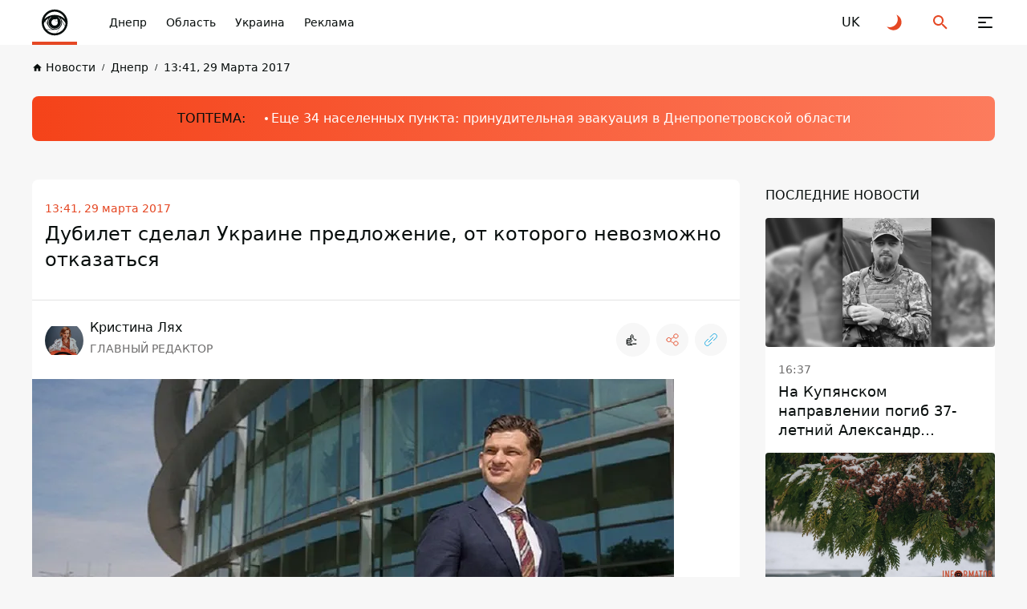

--- FILE ---
content_type: text/html; charset=UTF-8
request_url: https://dp.informator.ua/ru/dubilet-sdelal-ukraine-predlozhenie-ot-kotorogo-nevozmozhno-otkazatsya
body_size: 44475
content:
<!DOCTYPE html>
<html lang="ru">
<head>
    <meta charset="utf-8">
    <meta name="viewport" content="width=device-width, initial-scale=1">
    <link rel="shortcut icon" href="/images/favicon.png" type="image/x-icon">
    <title>Дубилет сделал Украине предложение, от которого невозможно отказаться</title>

    <meta name="description" content="Сегодня, 29 марта, бывший ТОП-менеджер &quot;ПриватБанка&quot; Дмитрий Дубилет заявил о том, что его команда готова создать систему электронных деклараций. ">
    <meta property="og:site_name" content="Інформатор Дніпро" />
    <meta property="og:locale" content="ru" />
    <meta property="og:type" content="website" />
    <meta property="og:url" content="https://dp.informator.ua/ru/dubilet-sdelal-ukraine-predlozhenie-ot-kotorogo-nevozmozhno-otkazatsya" />
    <meta property="og:title" content="Дубилет сделал Украине предложение, от которого невозможно отказаться">
    <meta property="og:description" content="Сегодня, 29 марта, бывший ТОП-менеджер &quot;ПриватБанка&quot; Дмитрий Дубилет заявил о том, что его команда готова создать систему электронных деклараций. ">
    <meta property="og:image" content="https://cdn.informator.ua/@prod/media/dnipro/2022/08/08/62f0e5b323174.jpg">
            <meta property="og:image:width" content="800">
        <meta property="og:image:height" content="300">
        <meta property="og:image:type" content="image/jpeg">
        <meta property="fb:app_id" content="2707069749612049">



    <meta name="twitter:card" content="summary_large_image" />
    <meta name="twitter:title" content="Дубилет сделал Украине предложение, от которого невозможно отказаться" />
    <meta name="twitter:description" content="Сегодня, 29 марта, бывший ТОП-менеджер &quot;ПриватБанка&quot; Дмитрий Дубилет заявил о том, что его команда готова создать систему электронных деклараций. ">
             <link href="https://dp.informator.ua/ru/dubilet-sdelal-ukraine-predlozhenie-ot-kotorogo-nevozmozhno-otkazatsya" rel="canonical">
    
                                                <link rel="alternate" hreflang="ru" href="https://dp.informator.ua/ru/dubilet-sdelal-ukraine-predlozhenie-ot-kotorogo-nevozmozhno-otkazatsya">
                            <link rel="alternate" hreflang="uk" href="https://dp.informator.uahttps://informator.ua/uk/">
                        


    <script>
        // on page load or when changing themes, best to add inline in `head` to avoid FOUC
        if (localStorage.theme === 'dark' || (!('theme' in localStorage) && window.matchMedia('(prefers-color-scheme: dark)').matches)) {
            document.documentElement.classList.add('dark')
        } else {
            document.documentElement.classList.remove('dark')
        }
    </script>


    <style>
        #footer{
            content-visibility: auto;

        }
         /*.footer-ad{
            content-visibility: auto;
            contain-intrinsic-size: auto 350px;
        }*/
    </style>
    <link rel="preload" as="style" href="https://dp.informator.ua/build/assets/app-751cfcce.css" /><link rel="stylesheet" href="https://dp.informator.ua/build/assets/app-751cfcce.css" />







    <link rel="dns-prefetch" href="https://www.googletagmanager.com">
    <link rel="dns-prefetch" href="https://www.google-analytics.com">




    <!-- Google tag (gtag.js) -->
    <script async src="https://www.googletagmanager.com/gtag/js?id=G-5C3YQJ913L"></script>
    <script>
        window.dataLayer = window.dataLayer || [];
        function gtag(){dataLayer.push(arguments);}
        gtag('js', new Date());

        gtag('config', 'G-5C3YQJ913L');
    </script>

       <!-- Google Tag Manager -->
<script>(function(w,d,s,l,i){w[l]=w[l]||[];w[l].push({'gtm.start':
new Date().getTime(),event:'gtm.js'});var f=d.getElementsByTagName(s)[0],
j=d.createElement(s),dl=l!='dataLayer'?'&l='+l:'';j.async=true;j.src=
'https://www.googletagmanager.com/gtm.js?id='+i+dl;f.parentNode.insertBefore(j,f);
})(window,document,'script','dataLayer','GTM-NHJ48RB');</script>
<!-- End Google Tag Manager -->

<!-- Google tag (gtag.js) NEW GA by may 2023 -->
<script async src="https://www.googletagmanager.com/gtag/js?id=G-MZQ3EL6Y24"></script>
<script>
  window.dataLayer = window.dataLayer || [];
  function gtag(){dataLayer.push(arguments);}
  gtag('js', new Date());

  gtag('config', 'G-MZQ3EL6Y24');
</script>




<style>
        .nts-ad {display: flex; flex-direction: column; align-items: center; justify-content: center}
        .nts-ad-h250 {min-height: 250px}
        .nts-ad-h280 {min-height: 280px}
        .nts-ad-h600 {min-height: 600px; justify-content: flex-start}

        @media (max-width: 767px) {
            .nts-ad[data-ym-ad="IFM_SBR"] {display: none}
        }

        @media (min-width: 768px) {
            .nts-ad[data-ym-ad="IFM_BTA"] {display: none}
        }
    </style>

    <link rel="preconnect" href="https://googleads.g.doubleclick.net/">
    <link rel="preconnect" href="https://tpc.googlesyndication.com/">
    
    
    
        <meta name="robots" content="index, follow, max-snippet:-1, max-image-preview:large, max-video-preview:-1" />
              <script>

        window.addEventListener("load", (event) => {
            window.requestAnimationFrame(function(){
                document.querySelector("footer").style.display='block';
            });

        });
    </script>
<script async src="https://pagead2.googlesyndication.com/pagead/js/adsbygoogle.js?client=ca-pub-6359655416066152"
     crossorigin="anonymous"></script>
</head>
<body class="antialiased dark:text-white dark:bg-bg-black1 text-primary bg-bg">
<div class="flex flex-col justify-between xl:pt-[64px] pt-[56px] min-h-screen 4xl:dark:bg-primary-pattern 4xl:bg-white-pattern">
    <header class="header fixed top-0 right-0 left-0 z-[100] dark:bg-black-header bg-white" id="header">
    <div class="container">
        <div class="flex items-center justify-space-between">
            <a aria-label="dp.informator.ua" href="/ru" class="relative z-[1] before:absolute before:right-0
            before:bottom-0 before:left-0 before:z-[1] before:block before:w-full before:h-[4px]
            before:bg-accent flex items-center justify-center 2xl:px-12 2xl:min-w-[304px] xl:py-5 xl:px-5 xl:min-w-[206px] xl:h-[64px]
            xl:mr-0 md:mr-4  mr-auto py-2 px-2 w-14 h-14 min-w-[56px]">
                <style>
                    @media (min-width: 1366px) {
                        svg#svg-logo-desktop{
                            display: block;
                        }
                        svg#svg-logo-mobile{
                            display: none;
                        }
                    }

                    @media (max-width: 1366px) {
                        svg#svg-logo-desktop{
                            display: none;
                        }
                        svg#svg-logo-mobile{
                            display: block;
                        }
                    }
                </style>
                <svg id="svg-logo-desktop" xmlns="http://www.w3.org/2000/svg" version="1.1" viewBox="0 0 210.7 26"><defs><style>.st0,.st1{fill:#080e0d}.st1{fill-rule:evenodd}html.dark .st0,html.dark .st1{fill:#fff}</style></defs><path class="st0" d="M9.95 20.15v-1.3c-1 1.1-2 1.5-3.5 1.5s-2.6-.5-3.4-1.3c-1.4-1.4-1.5-3.6-1.5-5.9s.1-4.5 1.5-5.9c.8-.8 2-1.3 3.4-1.3s2.5.4 3.4 1.4V.95h3.5v19.2h-3.4zm-2.4-11.1c-2.1 0-2.4 1.8-2.4 4s.3 4 2.4 4 2.4-1.8 2.4-4-.3-4-2.4-4zM27.65 19.05c-.8.8-2 1.3-3.4 1.3s-2.5-.4-3.4-1.4v6.4h-3.5V6.05h3.4v1.3c1-1.1 2-1.5 3.5-1.5s2.6.5 3.4 1.3c1.3 1.4 1.5 3.6 1.5 5.9s-.1 4.6-1.5 5.9v.1zm-4.4-10c-2.1 0-2.4 1.8-2.4 4s.3 4 2.4 4 2.4-1.8 2.4-4-.3-4-2.4-4zM32.35 20.15v-4h4v4h-4zM40.15 3.65V.85h3.6v2.9h-3.6v-.1zm0 16.5V6.45h3.5v13.7h-3.5zM55.75 20.15v-8.5c0-1.9-1.2-2.6-2.3-2.6s-2.3.6-2.3 2.6v8.5h-3.5V6.05h3.4v1.3c.9-1 2.2-1.5 3.5-1.5s2.5.5 3.3 1.2c1.1 1.1 1.4 2.5 1.4 4v9h-3.5v.1zM67.05 9.15v11h-3.5v-11h-1.5v-2.7h1.5v-1.8c0-2 1.2-4 4.1-4h2v3h-1.4c-.8 0-1.2.5-1.2 1.3v1.5h2.6v2.7h-2.6zM98.45 9.95c-.5-.5-1-.8-1.9-.8s-2.3.8-2.3 2.6v8.5h-3.5V6.05h3.4v1.4c.7-.8 2-1.5 3.5-1.5s2.3.4 3.3 1.3l-2.6 2.7h.1zM119.45 20.15v-8.5c0-1.9-1.2-2.6-2.3-2.6s-2.3.6-2.3 2.5v8.6h-3.5v-8.5c0-1.9-1.2-2.6-2.3-2.6s-2.3.6-2.3 2.6v8.5h-3.5V6.05h3.4v1.3c.9-.9 2.2-1.5 3.5-1.5s2.8.6 3.7 1.8c1.2-1.2 2.5-1.8 4.2-1.8s2.7.5 3.5 1.2c1.1 1.1 1.5 2.5 1.5 4v9h-3.6v.1zM133.95 20.15v-1.2c-.9.9-1.8 1.3-3.5 1.3s-2.8-.4-3.6-1.2c-.8-.8-1.2-1.9-1.2-3.2 0-2.2 1.5-4.1 4.9-4.1h3.3v-.7c0-1.5-.8-2.2-2.6-2.2s-1.9.4-2.7 1.2l-2.2-2.2c1.4-1.5 2.7-2 5-2 4 0 6 1.7 6 5v9.3h-3.4zm-.1-5.9h-2.7c-1.4 0-2.1.6-2.1 1.6s.7 1.6 2.1 1.6 1.5-.1 2.1-.7c.4-.4.5-.9.5-1.8v-.8l.1.1zM145.55 20.15c-2.9 0-4.1-2-4.1-4v-7h-1.5v-2.7h1.5v-4.1h3.5v4.2h2.5v2.7h-2.5v6.7c0 .8.4 1.3 1.2 1.3h1.3v3h-1.9v-.1zM160.25 18.55c-.9.9-2.3 1.7-4.4 1.7s-3.5-.8-4.3-1.7c-1.3-1.3-1.6-2.9-1.6-5.5s.3-4.1 1.6-5.5c.9-.9 2.3-1.7 4.3-1.7s3.5.8 4.4 1.7c1.3 1.3 1.6 2.9 1.6 5.5s-.3 4.2-1.6 5.5zm-2.7-8.9c-.4-.4-.9-.6-1.6-.6s-1.2.2-1.6.6c-.7.7-.8 2-.8 3.4s0 2.7.8 3.4c.4.4.9.6 1.6.6s1.2-.2 1.6-.6c.7-.7.8-2 .8-3.4s0-2.7-.8-3.4zM172.85 9.95c-.5-.5-1-.8-1.9-.8s-2.3.8-2.3 2.6v8.5h-3.5V6.05h3.4v1.4c.7-.8 2-1.5 3.5-1.5s2.3.4 3.3 1.3l-2.6 2.7h.1zM175.25 20.15v-4h4v4h-4zM191.15 20.15v-1.3c-.9 1-2.2 1.5-3.5 1.5s-2.5-.5-3.3-1.2c-1.1-1.1-1.4-2.5-1.4-4v-9.1h3.5v8.5c0 1.9 1.2 2.6 2.3 2.6s2.3-.6 2.3-2.6v-8.5h3.5v14.1h-3.4zM205.75 20.15v-1.2c-.9.9-1.8 1.3-3.5 1.3s-2.8-.4-3.6-1.2c-.8-.8-1.2-1.9-1.2-3.2 0-2.2 1.5-4.1 4.9-4.1h3.3v-.7c0-1.5-.8-2.2-2.6-2.2s-1.9.4-2.7 1.2l-2.2-2.2c1.4-1.5 2.7-2 5-2 4 0 6 1.7 6 5v9.3h-3.4zm-.1-5.9h-2.7c-1.4 0-2.1.6-2.1 1.6s.7 1.6 2.1 1.6 1.5-.1 2.1-.7c.4-.4.5-.9.5-1.8v-.8l.1.1z"/><g><path class="st1" d="M90.063 13.525c-.031 5.639-4.63 10.101-10.218 9.992-5.375-.105-9.82-4.476-9.806-10.038.013-5.67 4.678-10.076 10.183-9.983 5.287.089 9.822 4.376 9.841 10.03zm-18.089-.038c-.024 4.393 3.495 8.025 7.925 8.098 4.557.075 8.23-3.535 8.227-8.078-.003-4.596-3.693-7.994-7.907-8.077-4.581-.091-8.258 3.617-8.245 8.057z"/><path class="st1" d="M80.12 8.665a9.292 9.292 0 0 1 6.57 2.71 6.908 6.908 0 0 0-13.14 0 9.293 9.293 0 0 1 6.57-2.71z"/><path class="st0" d="M84.808 13.507c0 1.287-.52 2.454-1.36 3.3l-2.035 3.526a6.953 6.953 0 0 0 5.235-4.455l-1.95-3.376c.071.324.11.66.11 1.005zM87.043 14.058a7.788 7.788 0 0 0-3.096-3.257c.263.372.473.783.62 1.224l2.136 3.698c.178-.53.295-1.087.34-1.665zM76.066 15.859l-1.912-3.261c-.371.447-.693.936-.957 1.46a6.922 6.922 0 0 0 1.728 4.059h4.343a4.692 4.692 0 0 1-3.202-2.258z"/><path class="st0" d="M80.12 18.195h-5.08a6.791 6.791 0 0 0 5.08 2.26 7 7 0 0 0 1.133-.094l1.887-3.27a4.667 4.667 0 0 1-3.02 1.104zM75.433 13.507c0-1.009.319-1.941.86-2.706a7.78 7.78 0 0 0-2.053 1.696l1.397 2.383a4.683 4.683 0 0 1-.204-1.373z"/><path class="st0" d="M84.07 13.507a3.95 3.95 0 1 1-5.935-3.415 7.89 7.89 0 0 0-.841.269 4.23 4.23 0 1 0 5.652 0 7.922 7.922 0 0 0-.841-.27 3.948 3.948 0 0 1 1.965 3.416z"/><path class="st1" d="M81.93 12.508a.806.806 0 1 1-1.266-.995 2.066 2.066 0 1 0 1.265.995z"/></g></svg>
                <svg id="svg-logo-mobile" width="40" height="40" viewBox="0 0 40 40" fill="none" xmlns="http://www.w3.org/2000/svg"><defs><style>.st{fill:#080E0D}html.dark .st{fill:white}</style></defs>
                    <path d="M12.2225 24.6051L8.49512 18.2407C8.52486 18.211 8.55459 18.1714 8.58433 18.1416C8.61407 18.1119 8.64381 18.0722 8.66364 18.0425L11.3898 22.6918C11.4493 22.8901 11.5187 23.0883 11.598 23.2866C11.7665 23.7426 11.9747 24.1788 12.2225 24.6051Z" class="st"/>
                    <path d="M32.981 24.3371C32.9611 24.3867 32.9413 24.4362 32.9314 24.4858C32.9116 24.5354 32.8917 24.5849 32.8818 24.6345L29.0751 18.0422C29.0454 17.9034 29.0057 17.7646 28.976 17.6258C28.9264 17.4573 28.8769 17.2789 28.8174 17.1104L32.981 24.3371Z" class="st"/>
                    <path fill-rule="evenodd" clip-rule="evenodd" d="M20.1336 3.81738C11.1919 3.81738 3.94531 11.064 3.94531 20.0156C3.94531 28.9574 11.1919 36.2139 20.1336 36.2139C29.0754 36.2139 36.322 28.9673 36.322 20.0156C36.322 11.064 29.0754 3.81738 20.1336 3.81738ZM20.1336 6.53362C26.1312 6.53362 31.1968 10.4494 32.9515 15.8521C29.6603 12.5807 25.1299 10.5683 20.1336 10.5683C15.1274 10.5683 10.5971 12.5906 7.31582 15.8521C9.06055 10.4394 14.146 6.53362 20.1336 6.53362ZM11.3902 22.6922L8.66401 18.0429C9.79412 16.7244 11.1523 15.6042 12.669 14.7319C11.6083 16.2189 10.9936 18.0429 10.9936 20.0156C10.9837 20.9475 11.1225 21.8397 11.3902 22.6922ZM14.6219 13.8694C15.1572 13.6613 15.7024 13.4927 16.2675 13.344C13.9775 14.6823 12.431 17.1606 12.431 20.0057C12.431 24.2684 15.8809 27.7183 20.1436 27.7183C24.3964 27.7183 27.8561 24.2684 27.8561 20.0057C27.8561 17.1606 26.3096 14.6823 24.0197 13.344C24.5748 13.4927 25.1299 13.6613 25.6652 13.8694C27.3505 15.3762 28.4013 17.5671 28.4013 20.0057C28.4013 24.5658 24.7037 28.2635 20.1436 28.2635C15.5835 28.2635 11.8858 24.5658 11.8858 20.0057C11.8759 17.577 12.9366 15.3862 14.6219 13.8694ZM23.633 18.1024C23.9403 18.6674 24.1089 19.3217 24.1089 20.0057C24.1089 22.2362 22.3047 24.0404 20.0742 24.0404C17.8437 24.0404 16.0395 22.2362 16.0395 20.0057C16.0395 17.7753 17.8437 15.971 20.0742 15.971C20.4608 15.971 20.8276 16.0206 21.1745 16.1197C21.462 15.8025 21.8784 15.6042 22.3443 15.6042C23.2167 15.6042 23.9205 16.3081 23.9205 17.1805C23.9304 17.5274 23.8214 17.8446 23.633 18.1024ZM6.62189 21.0863C7.13738 20.0652 7.7619 19.1135 8.48557 18.2412L12.213 24.6055C13.4125 26.6674 15.3951 28.2238 17.7644 28.8484L9.87342 28.8682C8.03947 26.7468 6.85981 24.0503 6.62189 21.0863ZM20.1336 33.5671C16.2179 33.5671 12.6888 31.9016 10.2204 29.1557H20.1336C22.384 29.1557 24.436 28.3428 26.032 27.0045L22.3542 33.3886C21.6306 33.5076 20.8871 33.5671 20.1336 33.5671ZM22.6615 33.3292L26.6368 26.4494C28.2724 24.7938 29.2935 22.5237 29.2935 20.0057C29.2935 19.3316 29.2142 18.6774 29.0853 18.0429L32.892 24.6352C31.2663 29.0764 27.4001 32.437 22.6615 33.3292ZM28.8177 17.121C28.5302 16.2585 28.1237 15.4555 27.6083 14.7319C30.1956 16.209 32.3071 18.4196 33.6553 21.0863C33.5661 22.2164 33.3381 23.3069 32.9912 24.3378L28.8177 17.121Z" class="st"/>
                    <path d="M23.91 17.1705H23.7911C23.7911 17.577 23.6226 17.9437 23.3648 18.2015C23.0972 18.4691 22.7304 18.6278 22.3338 18.6278C21.9274 18.6278 21.5606 18.4592 21.3029 18.2015C21.0352 17.9338 20.8766 17.567 20.8766 17.1705C20.8766 16.7641 21.0451 16.3973 21.3029 16.1395C21.5705 15.8719 21.9373 15.7133 22.3338 15.7133C22.7403 15.7133 23.1071 15.8818 23.3648 16.1395C23.6325 16.4072 23.7911 16.774 23.7911 17.1705H23.91H24.029C24.029 16.2387 23.2657 15.4753 22.3338 15.4753C21.402 15.4753 20.6387 16.2387 20.6387 17.1705C20.6387 18.1024 21.402 18.8657 22.3338 18.8657C23.2657 18.8657 24.029 18.1024 24.029 17.1705H23.91Z" class="st"/>
                </svg>

            </a>
            <button class="group relative z-[1] block xl:order-none order-last 2xl:mr-[84px] xl:mr-11 xl:ml-0 md:ml-8 ml-6 xl:w-16 xl:h-16 w-6 h-6" aria-label="Меню" id="hamburger-trigger">
                <span class="absolute xl:top-[25px] xl:left-[23px] top-[5px] left-[3px] block w-[18px] h-[2px] dark:bg-white bg-primary rounded-[2px] inf_ua-transition dark:group-hover:bg-accent group-hover:bg-accent xl:group-[.is--active]:top-[31px] group-[.is--active]:top-[11px] group-[.is--active]:-rotate-45"></span>
                <span class="absolute xl:top-[31px] xl:left-[23px] top-[11px] left-[3px] block w-[10px] h-[2px] dark:bg-white bg-primary rounded-[2px] inf_ua-transition dark:group-hover:bg-accent group-hover:bg-accent group-[.is--active]:opacity-0"></span>
                <span class="absolute xl:top-[37px] xl:left-[23px] top-[17px] left-[3px] block w-[18px] h-[2px] dark:bg-white bg-primary rounded-[2px] inf_ua-transition dark:group-hover:bg-accent group-hover:bg-accent xl:group-[.is--active]:top-[31px] group-[.is--active]:top-[11px] group-[.is--active]:rotate-45"></span>
            </button>
            <nav class="hidden md:block mr-auto xl:max-w-none max-w-[calc(100%-296px)]">
                <ul class="flex overflow-x-auto overflow-y-hidden">
                    
                                                    <li class="2xl:ml-11 ml-6">
                            <a href="https://dp.informator.ua/ru/category/dnepr" class="whitespace-nowrap block w-fit text-sm/6 font-medium dark:text-white text-primary transition ease-in-out duration-200 dark:hover:text-accent hover:text-accent">Днепр</a>
                        </li>
                    
                                                    <li class="2xl:ml-11 ml-6">
                            <a href="https://dp.informator.ua/ru/category/oblast" class="whitespace-nowrap block w-fit text-sm/6 font-medium dark:text-white text-primary transition ease-in-out duration-200 dark:hover:text-accent hover:text-accent">Область</a>
                        </li>
                    
                                                    <li class="2xl:ml-11 ml-6">
                            <a href="https://dp.informator.ua/ru/category/ukraina" class="whitespace-nowrap block w-fit text-sm/6 font-medium dark:text-white text-primary transition ease-in-out duration-200 dark:hover:text-accent hover:text-accent">Украина</a>
                        </li>
                    
                                                    <li class="2xl:ml-11 ml-6">
                            <a href="https://promo.informator.ua/" class="whitespace-nowrap block w-fit text-sm/6 font-medium dark:text-white text-primary transition ease-in-out duration-200 dark:hover:text-accent hover:text-accent">Реклама</a>
                        </li>
                    

                </ul>
            </nav>
                                                                                                                <a rel="alternate" hreflang="uk" href="https://informator.ua/uk/"  class="flex items-center justify-center 2xl:ml-8 xl:ml-4 md:ml-8 ml-6 w-6 h-6 text-md/6 font-medium text-primary dark:text-white transition ease-in-out duration-200 dark:hover:text-accent hover:text-accent">
                            <span>UK</span>
                        </a>
                                                                                
            <button class="group flex items-center justify-center 2xl:ml-8 xl:ml-4 md:ml-8 ml-6 w-6 h-6" id="toggle-dark-theme" aria-label="Переключиться на другую тему">
                <svg class="w-6 h-6 text-accent dark:group-hover:text-white group-hover:text-primary">
                    <use xlink:href="https://dp.informator.ua/img/sprite.svg#icon-moon"></use>
                </svg>
            </button>
            <button class="group flex items-center justify-center 2xl:ml-8 xl:ml-4 md:ml-8 ml-6 w-6 h-6" id="search-trigger" aria-label="Поиск">
                <svg class="w-6 h-6 text-accent dark:group-hover:text-white group-hover:text-primary">
                    <use xlink:href="https://dp.informator.ua/img/sprite.svg#icon-search"></use>
                </svg>
            </button>
            
            
            
            
            
        </div>
    </div>
    </header>
    <div class="flex-auto">
        


    

        
        <!-- schema -->
<script type="application/ld+json">
    {
        "@context": "https://schema.org",
        "@type": "WebPage",
        "url":"https://informator.ua/ru",
			"publisher": {
				"@type": "Organization",
				"name": "Інформатор",
				"logo": {
					"@type": "ImageObject",
					"url": "https://informator.ua/images/logo.png",
					"width": 1000,
					"height": 112
			  }
			}
		}
</script>


<script type="application/ld+json">
    {
      "@context": "https://schema.org",
      "@type": "NewsArticle",
      "mainEntityOfPage":{
        "@type":"WebPage",
        "@id":"https://informator.ua/ru/dubilet-sdelal-ukraine-predlozhenie-ot-kotorogo-nevozmozhno-otkazatsya"
		},
		"headline": "Дубилет сделал Украине предложение, от которого невозможно отказаться",
		"datePublished": "2022-08-08T13:30:11+03:00",
		"dateModified": "2025-05-30T11:21:37+03:00",
		"description": "Сегодня, 29 марта, бывший ТОП-менеджер &quot;ПриватБанка&quot; Дмитрий Дубилет заявил о том, что его команда готова создать систему электронных деклараций. ",
            "author": [
                            {
              "@type": "Person",
                "knowsAbout": "С 2017 года была главным редактором сайта dp.informator.ua, в 2018 возглавила все региональные новостные подразделения Информатора (Днепр, Никополь, Кривой Рог). 

С 2020 года — главред informator.ua.

Знаю, как придать скучному релизу оттенок саспенса и как написать рекламный текст так, чтобы его хотелось читать. С особым трепетом отношусь к социальным темам - защите прав человека, доступности, инклюзии, борьбе за права женщин, уязвимых групп населения и так далее. 

Мастерица запятых и богиня многозадачности. Хладнокровна, как зеленый питон, и мила, как коала.",
            


            "image": "https://cdn.informator.ua/@prod/media/avatars/2023/10/19/6530ca55a65605.79840033.jpg",
                            "url": "https://informator.ua/ru/author-profile/christina-lyakh",
                        "email": "krista.liakh@gmail.com",
                        "name": "Кристина Лях"
}                ],

        "publisher": {
        "@type": "Organization",
        "name": "Інформатор",
        "logo": {
            "@type": "ImageObject",
            "url": "https://informator.ua/images/logo.png",
            "width": 1000,
            "height": 112
      }
    },
    "image": {
        "@type": "ImageObject",
        "url": "https://cdn.informator.ua/@prod/media/dnipro/2022/08/08/62f0e5b323174.jpg"
		},
        "speakable": {
          "@type": "SpeakableSpecification",
          "cssSelector": [".inf_ua-content"]
        },
            "articleSection": "Днепр",
        "articleBody": "Сегодня, 29 марта, бывший ТОП-менеджер &quot;ПриватБанка&quot; Дмитрий Дубилет заявил о том, что его команда готова создать новую, корректно работающую, систему электронных деклараций.Об этом сообщает Информатор со ссылкой на страницу Дмитрия Дубилета в Facebook.&quot;Публично заявляю, что команда iGov готова создать систему с бюджетом до 7 млн грн (включая все серверные мощности). Все, что превысит эту сумму — за мой счет&quot;, - написал он.Дубилет также подчеркнул, что на нынешнюю систему электронных деклараций, которая не работает, выделили 27 миллионов гривен.&quot;Надеюсь, мои слова не звучат голословно. Все-таки опыт работы с Приват24 и процессингом ПриватБанка (самыми высоконагруженными системами в Украине) у меня есть&quot;, - добавил он.Последние несколько дней украинцы массово жалуются на сайт НАЗК: сервер &quot;лежит&quot;, заполнить декларации невозможно, а срок их подачи в скором времени истекает.Напомним, ранее Дмитрий Дубилет предложил специалистам из Днепра работу мечты. Также бывший ТОП-менеджер &quot;ПриватБанка&quot; поделился забавной историей о том, как добирался домой, и рассказал Информатору о новой должности, футболе и iGov.Кристина Лях"    }
</script>

<script type="application/ld+json">
    {
        "@context": "https://schema.org",
        "@type":"BreadcrumbList",
        "itemListElement":
            [{
        "@type": "ListItem",
        "position": 1,
        "item": {
          "@id": "https://informator.ua/ru",
              "name": "Головна"
            }
          },
            {
         "@type": "ListItem",
         "position": 2,
         "item": {
           "@id": "https://informator.ua/ru/category/dnepr",
                    "name": "Днепр"
                   }
                },
        {
          "@type": "ListItem",
          "position": 3,
          "item": {
            "@id": "https://informator.ua/ru/dubilet-sdelal-ukraine-predlozhenie-ot-kotorogo-nevozmozhno-otkazatsya",
                  "name": "Дубилет сделал Украине предложение, от которого невозможно отказаться"

                }
              }
          ]
        }
</script>
<!-- /schema -->
    <div class="pt-4">
            <div class="container">
                <nav class="overflow-x-auto overflow-y-hidden">
                    <ul class="flex items-center">

        
                                                        <li class="">
                                <a href="https://dp.informator.ua/ru/" class="group flex items-center w-fit text-[10px]/4 font-medium whitespace-nowrap text-primary dark:text-black-font inf_ua-transition hover:text-accent dark:hover:text-accent">
                                    <svg class="mr-1 w-[13px] h-[13px] text-primary dark:text-black-font group-hover:text-accent">
                                        <use xlink:href="https://dp.informator.ua/img/sprite.svg#icon-home"></use>
                                    </svg>
                                    <span class="text-sm/[1.5rem] ">Новости</span>
                                </a>
                            </li>
                            
        
                                                            <li class="ml-2">
                                    <a href="https://dp.informator.ua/ru/category/dnepr" class="before:content-['/'] before:mr-2 before:text-[10px]/4 before:font-medium before:text-primary dark:before:text-black-font flex items-center w-fit text-[10px]/4 font-medium whitespace-nowrap text-primary dark:text-black-font inf_ua-transition hover:text-accent dark:hover:text-accent">
                                        <span  class="text-sm/[1.5rem] ">Днепр</span>
                                    </a>
                                </li>
                            
        
                                                            <li class="ml-2">
                                    <a href="https://informator.ua/ru/archive/2017/03/29#feed" class="before:content-['/'] before:mr-2 before:text-[10px]/4 before:font-medium before:text-primary dark:before:text-black-font flex items-center w-fit text-[10px]/4 font-medium whitespace-nowrap text-primary dark:text-black-font inf_ua-transition hover:text-accent dark:hover:text-accent">
                                        <span  class="text-sm/[1.5rem] ">13:41, 29 Марта 2017</span>
                                    </a>
                                </li>
                            
                            </ul>
                </nav>
            </div>
        </div>




    <div class="lg:pt-6 lg:pb-8 md:py-6 py-2">
        <div class="container">
            <div class="md:py-4 md:pl-6 pl-4 py-2 bg-gradient-accent-white dark:bg-gradient-accent-dark rounded-lg overflow-x-auto overflow-y-hidden"  style="background-color: #ff4013" >
                <div class="flex items-center w-fit mx-auto">
                    <span class="block mr-6 w-fit md:text-base/6 text-xs/4  font-medium whitespace-nowrap text-primary"> ТОПТЕМА:</span>
                    <ul class="flex items-center pr-6">

                                                                                    <li class="">
                                                                    <a href="https://dp.informator.ua/uk/shche-34-naseleni-punkti-u-dnipropetrovskiy-oblasti-rozshirili-perelik-sil-z-primusovoyu-evakuaciyeyu-rodin-z-ditmi"
                                       class="before:block before:w-1 before:h-1 before:mr-1 before:bg-white before:rounded before:transition before:ease-in-out before:duration-200 flex items-center w-fit md:text-base/6 text-[10px]/4  font-medium whitespace-nowrap text-white transition ease-in-out duration-200 dark:hover:text-primary dark:hover:before:bg-primary hover:text-primary hover:before:bg-primary text-sm/[1.5rem]">
                                        Еще 34 населенных пункта: принудительная эвакуация в Днепропетровской области</a>
                                                            </li>
                        
                    </ul>
                </div>
            </div>
        </div>
    </div>




    <div class="">
        <div class="container">
            <div class="lg:grid 2xl:grid-cols-[416px_1fr_416px] xl:grid-cols-[286px_1fr_286px] lg:grid-cols-[1fr_286px] lg:gap-[32px]">
                <div class="row-start-1 column-start-1 row-end-4 column-end-2 xl:block hidden section5">

                                        <div class="custom-widget" data-widget-id="185" style="display:none;"><div class=" py-6 px-4  bg-white rounded-lg

 widget-bg-white  dark:widget-bg-black


" style=" --bg-white:#ffffff;        --bg-black:#000000;  ">
    <div class="flex items-start justify-between mb-4 pb-2 border-b dark:border-black-line border-primary">
        <div class="my-auto">
            <h2 class="2xl:text-lg/6 text-sm/4 font-medium 2xl:tracking-[-0.54px] tracking-[-0.42px] uppercase text-primary

             widget-font-white              dark:widget-font-black 
            " style=" --font-white:#000000;                   --font-black:#ffffff "> «Мы за козацкое»</h2>
            <span class="block w-fit text-xs/6  text-primary

             widget-font-white              dark:widget-font-black
            
            " style=" --font-white:#000000;                   --font-black:#ffffff "> Видео: Информатор Днепр</span>
        </div>







    </div>

        

            <figure class="video-iframe">
                <p class="youtube-iframe-container">
                    <lite-youtube videoid="Vc3AYFVDJjk"></lite-youtube>
                </p>
            </figure>

        <div class="mt-5">

        <p class="mt-2 text-sm/6  text-primary

        widget-font-white              dark:widget-font-black
            
        " style=" --font-white:#000000;                   --font-black:#ffffff ">Что думают днепряне о новой дате основания города</p>
    </div>
            <button data-href="https://dp.informator.ua/ru/my-za-kazackoe-chto-dumayut-dnepryane-o-novoy-date-osnovaniya-goroda" class="btn-small bg-primary border-primary mt-4 widget-button-with-data-href

          widget-button-background-color-white                   dark:widget-button-background-color-black 
                  widget-button-font-color-white                   dark:widget-button-font-color-black 
        " style=" --button_background_color_white_mode:#FF5F10;                   --button_background_color_black_mode:#FF5F10; 

                  --button_font_color_white_mode:#ffffff;                   --button_font_color_black_mode:#ffffff; 
                 "> Подробности</button>
    </div>
</div><div class="custom-widget" data-widget-id="501" style="display:none;"><div class=" py-6 px-4 bg-orange-dark-card rounded-lg


" style="     ">

    <div class="flex items-start justify-between mb-4 pb-2 border-b dark:border-black-line border-primary" style="content-visibility: auto">
        <div class="my-auto">

            <h2 class="text-lg/[1.5rem] font-medium	 2xl:tracking-[-0.54px] tracking-[-0.42px]  text-primary
                        
            " style="                 ">В Днепре хотят изменить дату основания города</h2>
            <span class="block w-fit text-sm/[1.5rem] text-primary py-2
                        
            " style="                 ">С какой даты, по вашему мнению, нужно считать рождение областного центра?</span>
        </div>







    </div>
                    <a href="#" class="relative z-[1] block  overflow-hidden w-full  h-auto rounded-lg">
        <picture>
                            <source data-srcset="https://cdn.informator.ua/@prod/_360/media/widgets/2025/10/06/68e3c7324a7d24.88817886.jpg" media="(max-width: 420px)">
                <source data-srcset="https://cdn.informator.ua/@prod/_720/media/widgets/2025/10/06/68e3c7324a7d24.88817886.jpg" media="(max-width: 1024px)">
                <source data-srcset="https://cdn.informator.ua/@prod/_1080/media/widgets/2025/10/06/68e3c7324a7d24.88817886.jpg" media="(max-width: 1280px)">

                            <img loading="lazy" data-src="https://cdn.informator.ua/@prod/_1920/media/widgets/2025/10/06/68e3c7324a7d24.88817886.jpg" src="#" class="block w-full h-full object-cover lozad" width="1200" height="675" alt="Image">
        </picture>


    </a>
        <div class="mt-4">
        <h3 class="2xl:text-xl/6 text-lg/6 font-medium text-primary
                            " style="                 ">
           </h3>
    </div>
    <div data-widget-id="501" class="mt-4 vote-widget" style="content-visibility: auto">
        <div class="">

                                            <div class="mb-[2rem]">
                                    <label class="block  group [&amp;.is--results]:pointer-events-none 	w-full">
                    <input type="radio" class="hidden peer" name="vote_501_5" data-id-of-variant="596">
                    <div class="relative z-[1] flex justify-between overflow-hidden w-full bg-white rounded peer-checked:bg-skin inf_ua-transition cursor-pointer">
                        <div data-id-of-variant-view-result="596" class="absolute top-0 left-0 z-[-1] w-[0px] h-full bg-red inf_ua-transition group-[.is--results]:w-[30%]"></div>
                        <span class="block my-auto py-3 2xl:px-4 px-2 w-fit 2xl:text-base/4 text-sm/4  text-primary">1524 год - время поселения Старая Самар</span>
                        <span data-id-of-variant-numeric-result="596" class="flex items-center justify-center ml-1 py-3 2xl:px-4 px-3 w-fit 2xl:text-base/4 text-sm/4 font-medium uppercase text-center bg-bg inf_ua-transition
                              opacity-0 group-[.is--results]:opacity-100"></span>
                    </div>
                    </label>
                </div>
                                            <div class="mb-[2rem]">
                                    <label class="block mt-2  group [&amp;.is--results]:pointer-events-none w-full	">
                    <input type="radio" class="hidden peer" name="vote_501_5" data-id-of-variant="597">
                    <div class="relative z-[1] flex justify-between overflow-hidden w-full bg-white rounded peer-checked:bg-skin inf_ua-transition cursor-pointer">
                        <div data-id-of-variant-view-result="597" class="absolute top-0 left-0 z-[-1] w-[0px] h-full bg-red inf_ua-transition group-[.is--results]:w-[30%]"></div>
                        <span class="block my-auto py-3 2xl:px-4 px-2 w-fit 2xl:text-base/4 text-sm/4  text-primary">1526 год - фиксирование письменных упоминаний о Старой Самаре</span>
                        <span data-id-of-variant-numeric-result="597" class="flex items-center justify-center ml-1 py-3 2xl:px-4 px-3 w-fit 2xl:text-base/4 text-sm/4 font-medium uppercase text-center bg-bg inf_ua-transition
                              opacity-0 group-[.is--results]:opacity-100"></span>
                    </div>
                    </label>
                </div>
                                            <div class="mb-[2rem]">
                                    <label class="block mt-2  group [&amp;.is--results]:pointer-events-none w-full	">
                    <input type="radio" class="hidden peer" name="vote_501_5" data-id-of-variant="598">
                    <div class="relative z-[1] flex justify-between overflow-hidden w-full bg-white rounded peer-checked:bg-skin inf_ua-transition cursor-pointer">
                        <div data-id-of-variant-view-result="598" class="absolute top-0 left-0 z-[-1] w-[0px] h-full bg-red inf_ua-transition group-[.is--results]:w-[30%]"></div>
                        <span class="block my-auto py-3 2xl:px-4 px-2 w-fit 2xl:text-base/4 text-sm/4  text-primary">1645 - 1650 года - время козацкого городка Новый Кодак</span>
                        <span data-id-of-variant-numeric-result="598" class="flex items-center justify-center ml-1 py-3 2xl:px-4 px-3 w-fit 2xl:text-base/4 text-sm/4 font-medium uppercase text-center bg-bg inf_ua-transition
                              opacity-0 group-[.is--results]:opacity-100"></span>
                    </div>
                    </label>
                </div>
                                            <div class="mb-[2rem]">
                                    <label class="block mt-2  group [&amp;.is--results]:pointer-events-none w-full	">
                    <input type="radio" class="hidden peer" name="vote_501_5" data-id-of-variant="599">
                    <div class="relative z-[1] flex justify-between overflow-hidden w-full bg-white rounded peer-checked:bg-skin inf_ua-transition cursor-pointer">
                        <div data-id-of-variant-view-result="599" class="absolute top-0 left-0 z-[-1] w-[0px] h-full bg-red inf_ua-transition group-[.is--results]:w-[30%]"></div>
                        <span class="block my-auto py-3 2xl:px-4 px-2 w-fit 2xl:text-base/4 text-sm/4  text-primary">1776 год - оставить старую дату (объявленную российской империей)</span>
                        <span data-id-of-variant-numeric-result="599" class="flex items-center justify-center ml-1 py-3 2xl:px-4 px-3 w-fit 2xl:text-base/4 text-sm/4 font-medium uppercase text-center bg-bg inf_ua-transition
                              opacity-0 group-[.is--results]:opacity-100"></span>
                    </div>
                    </label>
                </div>
                                            <div class="mb-[2rem]">
                                    <label class="block mt-2  group [&amp;.is--results]:pointer-events-none w-full	">
                    <input type="radio" class="hidden peer" name="vote_501_5" data-id-of-variant="600">
                    <div class="relative z-[1] flex justify-between overflow-hidden w-full bg-white rounded peer-checked:bg-skin inf_ua-transition cursor-pointer">
                        <div data-id-of-variant-view-result="600" class="absolute top-0 left-0 z-[-1] w-[0px] h-full bg-red inf_ua-transition group-[.is--results]:w-[30%]"></div>
                        <span class="block my-auto py-3 2xl:px-4 px-2 w-fit 2xl:text-base/4 text-sm/4  text-primary">Такие обсуждения не ко времени</span>
                        <span data-id-of-variant-numeric-result="600" class="flex items-center justify-center ml-1 py-3 2xl:px-4 px-3 w-fit 2xl:text-base/4 text-sm/4 font-medium uppercase text-center bg-bg inf_ua-transition
                              opacity-0 group-[.is--results]:opacity-100"></span>
                    </div>
                    </label>
                </div>
            

        </div>
        <div class=" 2xl:mt-4 mt-2 mx-auto w-fit text-xs/6 text-white vote-widget-value [&amp;.is--active]:block wrapper-number-of-votes

                    
        " style="display:none;

                                   "><span class="number-of-votes"></span> голосов</div>
        <button style="                 

                                  
                 " class="btn-small bg-primary border-primary 2xl:mt-4 mt-2 w-full vote-widget-btn button-for-vote

                          
                                  
        ">
            Проголосовать
            </button>

        <div class="vote-result" style="display: none">
            <p style="                 " class="            ">
                
            </p>
            <button data-href="https://dp.informator.ua/ru/istoriki-nazvali-novuyu-datu-vozniknoveniya-dnepra" style="                 

                                  
                 " class="btn-small bg-primary border-primary 2xl:mt-4 mt-2 w-full widget-button-with-data-href

                                
                                                 ">
                К какому варианту склоняется рабочая группа историков?
            </button>
        </div>
    </div>

</div>
</div><div class="custom-widget" data-widget-id="138" style="display:none;"><div class=" py-6 px-4  bg-white rounded-lg

 widget-bg-white  dark:widget-bg-black


" style=" --bg-white:#000000;        --bg-black:#000000;  ">
    <div class="flex items-start justify-between mb-4 pb-2 border-b dark:border-black-line border-primary">
        <div class="my-auto">
            <h2 class="2xl:text-lg/6 text-sm/4 font-medium 2xl:tracking-[-0.54px] tracking-[-0.42px] uppercase text-primary

             widget-font-white              dark:widget-font-black 
            " style=" --font-white:#ffffff;                   --font-black:#ffffff "> "Язык не имеет значения"</h2>
            <span class="block w-fit text-xs/6  text-primary

             widget-font-white              dark:widget-font-black
            
            " style=" --font-white:#ffffff;                   --font-black:#ffffff "> Видео: Информатор Днепр</span>
        </div>







    </div>

        

            <figure class="video-iframe">
                <p class="youtube-iframe-container">
                    <lite-youtube videoid="vfIThxEukBw"></lite-youtube>
                </p>
            </figure>

        <div class="mt-5">

        <p class="mt-2 text-sm/6  text-primary

        widget-font-white              dark:widget-font-black
            
        " style=" --font-white:#ffffff;                   --font-black:#ffffff ">Слушают ли в Днепре музыку на русском</p>
    </div>
            <button data-href="https://dp.informator.ua/ru/yazyk-ne-imeet-znacheniya-slushayut-li-v-dnepre-muzyku-na-russkom" class="btn-small bg-primary border-primary mt-4 widget-button-with-data-href

          widget-button-background-color-white                   dark:widget-button-background-color-black 
                  widget-button-font-color-white                   dark:widget-button-font-color-black 
        " style=" --button_background_color_white_mode:#FF5F10;                   --button_background_color_black_mode:#FF5F10; 

                  --button_font_color_white_mode:#ffffff;                   --button_font_color_black_mode:#ffffff; 
                 "> Узнать больше</button>
    </div>
</div><div class="custom-widget" data-widget-id="21" style="display:none;"><div class=" py-6 px-4  bg-white rounded-lg

 widget-bg-white  dark:widget-bg-black

" style=" --bg-white:#ffffff;        --bg-black:#000000;  ">
    <div class="flex items-start justify-between mb-4 pb-2 border-b dark:border-black-line border-primary">
        <div class="my-auto">
            <h2 style=" --font-white:#000000;                   --font-black:#ffffff " class="text-lg font-medium 2xl:tracking-[-0.54px] tracking-[-0.42px]   text-primary

                 widget-font-white              dark:widget-font-black
            
                ">
                Погода в Днепре</h2>
        </div>







    </div>
    <div class="">
        <h3 class="text-lg font-medium   text-primary

         widget-font-white              dark:widget-font-black
            
        " style=" --font-white:#000000;                   --font-black:#ffffff ">
            
        </h3>
                    <a href="#" class="relative z-[1] block mt-4 img-gradient overflow-hidden w-full 2xl:h-[384px] h-[144px] rounded-lg">
            <picture>
                        <img loading="lazy" data-src="https://informator.ua/img/card-img-08.jpg" class="block w-full h-full object-cover lozad" src="#" width="384" height="308">
            </picture>
        </a>
    </div>
    <div class="mt-4">
        <div class="2xl:flex 2xl:items-center 2xl:justify-between">
            <span class="block 2xl:mt-2 mt-1 w-fit text-xs/4 2xl:font-normal font-medium 2xl:uppercase text-grey

             widget-font-white              dark:widget-font-black 
            " style=" --font-white:#000000;                   --font-black:#ffffff ">Обновлено по состоянию на <span class="updated_at_21"></span></span>
            <select class="custom-select 2xl:ml-2 2xl:mt-0 mt-2 weather_select" data-widget-id="21">
                
                    <option value="5077" selected>Днепр</option>
                
            </select>
        </div>
        <div class="mt-4 mb-[-30px] pb-[40px]" data-simplebar>
            <div class="flex weather-block_21">

            </div>
        </div>
<!--        <div class="flex justify-between mt-4">
            <select class="custom-select">
                <option value="week" selected>&#1085;&#1077;&#1076;&#1110;&#1083;&#1103;</option>
                <option value="month">&#1052;&#1110;&#1089;&#1103;&#1094;&#1100;</option>
            </select>
        </div>-->
    </div>


    <button data-href="https://dp.informator.ua/ru/tags/pogoda" style=" --button_background_color_white_mode:#1E1ADE;                   --button_background_color_black_mode:#1E1ADE; 

                  --button_font_color_white_mode:#ffffff;                   --button_font_color_black_mode:#ffffff; 
                 " class="btn-small bg-primary border-primary mt-4 widget-button-with-data-href

     widget-button-background-color-white                   dark:widget-button-background-color-black 
                  widget-button-font-color-white                   dark:widget-button-font-color-black 
    ">
        Перейти та дізнатись подробиці про погоду
    </button>
</div>
</div><div class="custom-widget" data-widget-id="25" style="display:none;"><div class=" py-6 px-4  bg-white rounded-lg

 widget-bg-white  dark:widget-bg-black


" style=" --bg-white:#ffffff;        --bg-black:#000000;  ">
    <div class="flex items-start justify-between mb-4 pb-2 border-b dark:border-black-line border-primary">
        <div class="my-auto">
            <h2 class="2xl:text-lg/6 text-sm/4 font-medium 2xl:tracking-[-0.54px] tracking-[-0.42px] uppercase text-primary

             widget-font-white              dark:widget-font-black 
            " style=" --font-white:#000000;                   --font-black:#ffffff "> "Филатов что, собирается путина встречать здесь новыми трамваями?"</h2>
            <span class="block w-fit text-xs/6  text-primary

             widget-font-white              dark:widget-font-black
            
            " style=" --font-white:#000000;                   --font-black:#ffffff "> Видео: Информатор Днепр</span>
        </div>







    </div>

        

            <figure class="video-iframe">
                <p class="youtube-iframe-container">
                    <lite-youtube videoid="LOUgwDI7yqo"></lite-youtube>
                </p>
            </figure>

        <div class="mt-5">

        <p class="mt-2 text-sm/6  text-primary

        widget-font-white              dark:widget-font-black
            
        " style=" --font-white:#000000;                   --font-black:#ffffff ">Что днепряне говорят о масштабных ремонтах за миллионы во время войны</p>
    </div>
            <button data-href="https://dp.informator.ua/ru/filatov-chto-sobiraetsya-putina-vstrechat-zdes-novymi-tramvayami-chto-dnepryane-govoryat-o-masshtabnyh-remontah-za-milliony-vo-vremya-voyny" class="btn-small bg-primary border-primary mt-4 widget-button-with-data-href

          widget-button-background-color-white                   dark:widget-button-background-color-black 
                  widget-button-font-color-white                   dark:widget-button-font-color-black 
        " style=" --button_background_color_white_mode:#FF5F10;                   --button_background_color_black_mode:#FF5F10; 

                  --button_font_color_white_mode:#ffffff;                   --button_font_color_black_mode:#ffffff; 
                 "> Что думают горожане</button>
    </div>
</div><div class="custom-widget" data-widget-id="480" style="display:none;"><div class=" py-6 px-4 bg-orange-dark-card rounded-lg


" style="     ">

    <div class="flex items-start justify-between mb-4 pb-2 border-b dark:border-black-line border-primary" style="content-visibility: auto">
        <div class="my-auto">

            <h2 class="text-lg/[1.5rem] font-medium	 2xl:tracking-[-0.54px] tracking-[-0.42px]  text-primary
                        
            " style="                 ">В Днепре во время войны выделяют миллионы на ремонт путей и инфраструктуры</h2>
            <span class="block w-fit text-sm/[1.5rem] text-primary py-2
                        
            " style="                 ">Как вы относитесь к таким расходам?</span>
        </div>







    </div>
                    <a href="#" class="relative z-[1] block  overflow-hidden w-full  h-auto rounded-lg">
        <picture>
                            <source data-srcset="https://cdn.informator.ua/@prod/_360/media/widgets/2025/06/12/684ae9ceea9c79.89421849.jpg" media="(max-width: 420px)">
                <source data-srcset="https://cdn.informator.ua/@prod/_720/media/widgets/2025/06/12/684ae9ceea9c79.89421849.jpg" media="(max-width: 1024px)">
                <source data-srcset="https://cdn.informator.ua/@prod/_1080/media/widgets/2025/06/12/684ae9ceea9c79.89421849.jpg" media="(max-width: 1280px)">

                            <img loading="lazy" data-src="https://cdn.informator.ua/@prod/_1920/media/widgets/2025/06/12/684ae9ceea9c79.89421849.jpg" src="#" class="block w-full h-full object-cover lozad" width="1200" height="675" alt="Image">
        </picture>


    </a>
        <div class="mt-4">
        <h3 class="2xl:text-xl/6 text-lg/6 font-medium text-primary
                            " style="                 ">
           </h3>
    </div>
    <div data-widget-id="480" class="mt-4 vote-widget" style="content-visibility: auto">
        <div class="">

                                            <div class="mb-[2rem]">
                                    <label class="block  group [&amp;.is--results]:pointer-events-none 	w-full">
                    <input type="radio" class="hidden peer" name="vote_480_5" data-id-of-variant="583">
                    <div class="relative z-[1] flex justify-between overflow-hidden w-full bg-white rounded peer-checked:bg-skin inf_ua-transition cursor-pointer">
                        <div data-id-of-variant-view-result="583" class="absolute top-0 left-0 z-[-1] w-[0px] h-full bg-red inf_ua-transition group-[.is--results]:w-[30%]"></div>
                        <span class="block my-auto py-3 2xl:px-4 px-2 w-fit 2xl:text-base/4 text-sm/4  text-primary">Негативно, нужно больше денег на ВСУ</span>
                        <span data-id-of-variant-numeric-result="583" class="flex items-center justify-center ml-1 py-3 2xl:px-4 px-3 w-fit 2xl:text-base/4 text-sm/4 font-medium uppercase text-center bg-bg inf_ua-transition
                              opacity-0 group-[.is--results]:opacity-100"></span>
                    </div>
                    </label>
                </div>
                                            <div class="mb-[2rem]">
                                    <label class="block mt-2  group [&amp;.is--results]:pointer-events-none w-full	">
                    <input type="radio" class="hidden peer" name="vote_480_5" data-id-of-variant="584">
                    <div class="relative z-[1] flex justify-between overflow-hidden w-full bg-white rounded peer-checked:bg-skin inf_ua-transition cursor-pointer">
                        <div data-id-of-variant-view-result="584" class="absolute top-0 left-0 z-[-1] w-[0px] h-full bg-red inf_ua-transition group-[.is--results]:w-[30%]"></div>
                        <span class="block my-auto py-3 2xl:px-4 px-2 w-fit 2xl:text-base/4 text-sm/4  text-primary">Позитивно, город должен развиваться</span>
                        <span data-id-of-variant-numeric-result="584" class="flex items-center justify-center ml-1 py-3 2xl:px-4 px-3 w-fit 2xl:text-base/4 text-sm/4 font-medium uppercase text-center bg-bg inf_ua-transition
                              opacity-0 group-[.is--results]:opacity-100"></span>
                    </div>
                    </label>
                </div>
                                            <div class="mb-[2rem]">
                                    <label class="block mt-2  group [&amp;.is--results]:pointer-events-none w-full	">
                    <input type="radio" class="hidden peer" name="vote_480_5" data-id-of-variant="585">
                    <div class="relative z-[1] flex justify-between overflow-hidden w-full bg-white rounded peer-checked:bg-skin inf_ua-transition cursor-pointer">
                        <div data-id-of-variant-view-result="585" class="absolute top-0 left-0 z-[-1] w-[0px] h-full bg-red inf_ua-transition group-[.is--results]:w-[30%]"></div>
                        <span class="block my-auto py-3 2xl:px-4 px-2 w-fit 2xl:text-base/4 text-sm/4  text-primary">Ремонты нужны, но местами расходы можно сократить</span>
                        <span data-id-of-variant-numeric-result="585" class="flex items-center justify-center ml-1 py-3 2xl:px-4 px-3 w-fit 2xl:text-base/4 text-sm/4 font-medium uppercase text-center bg-bg inf_ua-transition
                              opacity-0 group-[.is--results]:opacity-100"></span>
                    </div>
                    </label>
                </div>
            

        </div>
        <div class=" 2xl:mt-4 mt-2 mx-auto w-fit text-xs/6 text-white vote-widget-value [&amp;.is--active]:block wrapper-number-of-votes

                    
        " style="display:none;

                                   "><span class="number-of-votes"></span> голосов</div>
        <button style="                 

                                  
                 " class="btn-small bg-primary border-primary 2xl:mt-4 mt-2 w-full vote-widget-btn button-for-vote

                          
                                  
        ">
            Проголосовать
            </button>

        <div class="vote-result" style="display: none">
            <p style="                 " class="            ">
                
            </p>
            <button data-href="https://dp.informator.ua/ru/filatov-chto-sobiraetsya-putina-vstrechat-zdes-novymi-tramvayami-chto-dnepryane-govoryat-o-masshtabnyh-remontah-za-milliony-vo-vremya-voyny" style="                 

                                  
                 " class="btn-small bg-primary border-primary 2xl:mt-4 mt-2 w-full widget-button-with-data-href

                                
                                                 ">
                Что отвечали днепряне на улицах города
            </button>
        </div>
    </div>

</div>
</div><div class="custom-widget" data-widget-id="4" style="display:none;"><div class=" py-6 px-4 bg-green_card rounded-lg



" style="     ">
    <div class="flex items-start justify-between mb-4 pb-2 border-b dark:border-black-line border-primary">
        <div class="my-auto">
            <h2 style="                 " class="2xl:text-lg/6 text-sm/4 font-medium 2xl:tracking-[-0.54px] tracking-[-0.42px] uppercase text-primary

                             
                ">Война в Украине</h2>
        </div>







    </div>
    <div class="">
                    <h3 class="2xl:text-2xl/6 text-lg/6 font-medium uppercase text-primary

                        
            " style="                 ">СУМАРНІ ОРІЄНТОВНІ ВТРАТИ ПРОТИВНИКА НА
                <b class="inline-block py-1 px-2 text-xl leading-none font-medium text-white bg-light-blue-2 rounded-lg

                                            " style="                 ">1440</b> ДЕНЬ.</h3>
            </div>
    <div class="grid xl:grid-cols-2 grid-cols-1 gap-1 mt-4">
                                                            <div class="2xl:flex 2xl:items-center min-h-[80px] 2xl:px-3 px-2 py-1 w-full bg-salad_card rounded-lg

                        
            " style="     ">

                <svg class="2xl:min-w-[64px] min-w-[60px] 2xl:w-[64px] w-[60px] 2xl:h-[64px] h-[60px]">
                    <use xlink:href="/img/technique.svg#icon-people"></use>
                </svg>
                <div class="2xl:ml-2 2xl:mt-0 mt-1">
                    <span class="block w-fit 2xl:text-base/6 text-xs/4 font-semibold text-primary

                                 
                    " style="                 ">1241530


                                                    <span class="2xl:text-[11px] text-[10px] leading-3 align-middle text-aquamarine

                                                                     " style="                 ">+850</span>
                        
                    </span>
                    <span class="block w-fit 2xl:text-sm/4 text-[10px]/4 font-medium uppercase break-all text-dark-salad

                                
                    " style="                 ">

                        Личный состав
                    </span>
                </div>
            </div>
                                                    <div class="2xl:flex 2xl:items-center min-h-[80px] 2xl:px-3 px-2 py-1 w-full bg-salad_card rounded-lg

                        
            " style="     ">

                <svg class="2xl:min-w-[64px] min-w-[60px] 2xl:w-[64px] w-[60px] 2xl:h-[64px] h-[60px]">
                    <use xlink:href="/img/technique.svg#icon-tank"></use>
                </svg>
                <div class="2xl:ml-2 2xl:mt-0 mt-1">
                    <span class="block w-fit 2xl:text-base/6 text-xs/4 font-semibold text-primary

                                 
                    " style="                 ">11627


                                                    <span class="2xl:text-[11px] text-[10px] leading-3 align-middle text-aquamarine

                                                                     " style="                 ">+2</span>
                        
                    </span>
                    <span class="block w-fit 2xl:text-sm/4 text-[10px]/4 font-medium uppercase break-all text-dark-salad

                                
                    " style="                 ">

                        Танки
                    </span>
                </div>
            </div>
                                                    <div class="2xl:flex 2xl:items-center min-h-[80px] 2xl:px-3 px-2 py-1 w-full bg-salad_card rounded-lg

                        
            " style="     ">

                <svg class="2xl:min-w-[64px] min-w-[60px] 2xl:w-[64px] w-[60px] 2xl:h-[64px] h-[60px]">
                    <use xlink:href="/img/technique.svg#icon-bbm"></use>
                </svg>
                <div class="2xl:ml-2 2xl:mt-0 mt-1">
                    <span class="block w-fit 2xl:text-base/6 text-xs/4 font-semibold text-primary

                                 
                    " style="                 ">23981


                                                    <span class="2xl:text-[11px] text-[10px] leading-3 align-middle text-aquamarine

                                                                     " style="                 ">+1</span>
                        
                    </span>
                    <span class="block w-fit 2xl:text-sm/4 text-[10px]/4 font-medium uppercase break-all text-dark-salad

                                
                    " style="                 ">

                        Боевые бронированные машины
                    </span>
                </div>
            </div>
                                                    <div class="2xl:flex 2xl:items-center min-h-[80px] 2xl:px-3 px-2 py-1 w-full bg-salad_card rounded-lg

                        
            " style="     ">

                <svg class="2xl:min-w-[64px] min-w-[60px] 2xl:w-[64px] w-[60px] 2xl:h-[64px] h-[60px]">
                    <use xlink:href="/img/technique.svg#icon-art"></use>
                </svg>
                <div class="2xl:ml-2 2xl:mt-0 mt-1">
                    <span class="block w-fit 2xl:text-base/6 text-xs/4 font-semibold text-primary

                                 
                    " style="                 ">36802


                                                    <span class="2xl:text-[11px] text-[10px] leading-3 align-middle text-aquamarine

                                                                     " style="                 ">+25</span>
                        
                    </span>
                    <span class="block w-fit 2xl:text-sm/4 text-[10px]/4 font-medium uppercase break-all text-dark-salad

                                
                    " style="                 ">

                        Артиллерийские системы
                    </span>
                </div>
            </div>
                                                    <div class="2xl:flex 2xl:items-center min-h-[80px] 2xl:px-3 px-2 py-1 w-full bg-salad_card rounded-lg

                        
            " style="     ">

                <svg class="2xl:min-w-[64px] min-w-[60px] 2xl:w-[64px] w-[60px] 2xl:h-[64px] h-[60px]">
                    <use xlink:href="/img/technique.svg#icon-rszv"></use>
                </svg>
                <div class="2xl:ml-2 2xl:mt-0 mt-1">
                    <span class="block w-fit 2xl:text-base/6 text-xs/4 font-semibold text-primary

                                 
                    " style="                 ">1633


                                                    <span class="2xl:text-[11px] text-[10px] leading-3 align-middle text-aquamarine

                                                                     " style="                 ">+1</span>
                        
                    </span>
                    <span class="block w-fit 2xl:text-sm/4 text-[10px]/4 font-medium uppercase break-all text-dark-salad

                                
                    " style="                 ">

                        Реактивные системы залпового огня
                    </span>
                </div>
            </div>
                                                    <div class="2xl:flex 2xl:items-center min-h-[80px] 2xl:px-3 px-2 py-1 w-full bg-salad_card rounded-lg

                        
            " style="     ">

                <svg class="2xl:min-w-[64px] min-w-[60px] 2xl:w-[64px] w-[60px] 2xl:h-[64px] h-[60px]">
                    <use xlink:href="/img/technique.svg#icon-ppo"></use>
                </svg>
                <div class="2xl:ml-2 2xl:mt-0 mt-1">
                    <span class="block w-fit 2xl:text-base/6 text-xs/4 font-semibold text-primary

                                 
                    " style="                 ">1291


                                                    <span class="2xl:text-[11px] text-[10px] leading-3 align-middle text-aquamarine

                                                                     " style="                 ">+1</span>
                        
                    </span>
                    <span class="block w-fit 2xl:text-sm/4 text-[10px]/4 font-medium uppercase break-all text-dark-salad

                                
                    " style="                 ">

                        Системы противовоздушной обороны
                    </span>
                </div>
            </div>
                                                    <div class="2xl:flex 2xl:items-center min-h-[80px] 2xl:px-3 px-2 py-1 w-full bg-salad_card rounded-lg

                        
            " style="     ">

                <svg class="2xl:min-w-[64px] min-w-[60px] 2xl:w-[64px] w-[60px] 2xl:h-[64px] h-[60px]">
                    <use xlink:href="/img/technique.svg#icon-plane"></use>
                </svg>
                <div class="2xl:ml-2 2xl:mt-0 mt-1">
                    <span class="block w-fit 2xl:text-base/6 text-xs/4 font-semibold text-primary

                                 
                    " style="                 ">435


                        
                    </span>
                    <span class="block w-fit 2xl:text-sm/4 text-[10px]/4 font-medium uppercase break-all text-dark-salad

                                
                    " style="                 ">

                        Самолеты
                    </span>
                </div>
            </div>
                                                    <div class="2xl:flex 2xl:items-center min-h-[80px] 2xl:px-3 px-2 py-1 w-full bg-salad_card rounded-lg

                        
            " style="     ">

                <svg class="2xl:min-w-[64px] min-w-[60px] 2xl:w-[64px] w-[60px] 2xl:h-[64px] h-[60px]">
                    <use xlink:href="/img/technique.svg#icon-helicopter"></use>
                </svg>
                <div class="2xl:ml-2 2xl:mt-0 mt-1">
                    <span class="block w-fit 2xl:text-base/6 text-xs/4 font-semibold text-primary

                                 
                    " style="                 ">347


                        
                    </span>
                    <span class="block w-fit 2xl:text-sm/4 text-[10px]/4 font-medium uppercase break-all text-dark-salad

                                
                    " style="                 ">

                        Вертолеты
                    </span>
                </div>
            </div>
                                                    <div class="2xl:flex 2xl:items-center min-h-[80px] 2xl:px-3 px-2 py-1 w-full bg-salad_card rounded-lg

                        
            " style="     ">

                <svg class="2xl:min-w-[64px] min-w-[60px] 2xl:w-[64px] w-[60px] 2xl:h-[64px] h-[60px]">
                    <use xlink:href="/img/technique.svg#icon-auto"></use>
                </svg>
                <div class="2xl:ml-2 2xl:mt-0 mt-1">
                    <span class="block w-fit 2xl:text-base/6 text-xs/4 font-semibold text-primary

                                 
                    " style="                 ">76585


                                                    <span class="2xl:text-[11px] text-[10px] leading-3 align-middle text-aquamarine

                                                                     " style="                 ">+146</span>
                        
                    </span>
                    <span class="block w-fit 2xl:text-sm/4 text-[10px]/4 font-medium uppercase break-all text-dark-salad

                                
                    " style="                 ">

                        Автомобильная техника и цистерны с ГСМ
                    </span>
                </div>
            </div>
                                                    <div class="2xl:flex 2xl:items-center min-h-[80px] 2xl:px-3 px-2 py-1 w-full bg-salad_card rounded-lg

                        
            " style="     ">

                <svg class="2xl:min-w-[64px] min-w-[60px] 2xl:w-[64px] w-[60px] 2xl:h-[64px] h-[60px]">
                    <use xlink:href="/img/technique.svg#icon-ship"></use>
                </svg>
                <div class="2xl:ml-2 2xl:mt-0 mt-1">
                    <span class="block w-fit 2xl:text-base/6 text-xs/4 font-semibold text-primary

                                 
                    " style="                 ">28


                        
                    </span>
                    <span class="block w-fit 2xl:text-sm/4 text-[10px]/4 font-medium uppercase break-all text-dark-salad

                                
                    " style="                 ">

                        Военные корабли и катера
                    </span>
                </div>
            </div>
                                                    <div class="2xl:flex 2xl:items-center min-h-[80px] 2xl:px-3 px-2 py-1 w-full bg-salad_card rounded-lg

                        
            " style="     ">

                <svg class="2xl:min-w-[64px] min-w-[60px] 2xl:w-[64px] w-[60px] 2xl:h-[64px] h-[60px]">
                    <use xlink:href="/img/technique.svg#icon-bpla"></use>
                </svg>
                <div class="2xl:ml-2 2xl:mt-0 mt-1">
                    <span class="block w-fit 2xl:text-base/6 text-xs/4 font-semibold text-primary

                                 
                    " style="                 ">121217


                                                    <span class="2xl:text-[11px] text-[10px] leading-3 align-middle text-aquamarine

                                                                     " style="                 ">+1083</span>
                        
                    </span>
                    <span class="block w-fit 2xl:text-sm/4 text-[10px]/4 font-medium uppercase break-all text-dark-salad

                                
                    " style="                 ">

                        Беспилотные летательные аппараты
                    </span>
                </div>
            </div>
                                                    <div class="2xl:flex 2xl:items-center min-h-[80px] 2xl:px-3 px-2 py-1 w-full bg-salad_card rounded-lg

                        
            " style="     ">

                <svg class="2xl:min-w-[64px] min-w-[60px] 2xl:w-[64px] w-[60px] 2xl:h-[64px] h-[60px]">
                    <use xlink:href="/img/technique.svg#icon-rocket"></use>
                </svg>
                <div class="2xl:ml-2 2xl:mt-0 mt-1">
                    <span class="block w-fit 2xl:text-base/6 text-xs/4 font-semibold text-primary

                                 
                    " style="                 ">4205


                        
                    </span>
                    <span class="block w-fit 2xl:text-sm/4 text-[10px]/4 font-medium uppercase break-all text-dark-salad

                                
                    " style="                 ">

                        Крылатые ракеты
                    </span>
                </div>
            </div>
        

    </div>
        <div class="mt-4">
        <span style="                 " class="block 2xl:mt-2 mt-1 mx-auto w-fit text-xs/4 font-normal text-white text-center

                        
            ">По данным <a href="https://www.facebook.com/GeneralStaff.ua/posts/pfbid0Zwo5PtEybvsLcqJrEFSke8tQ6wtpLxjLYWSszjTzixXxCr6JDv6MK4ARu9jYfb5nl">Генерального штаба ВСУ</a></span>
    </div>
    </div>
</div><div class="custom-widget" data-widget-id="26" style="display:none;"><div class=" py-6 px-4 bg-blue-dark-card rounded-lg
 widget-bg-white  dark:widget-bg-black 
" style=" --bg-white:#ffffff;        --bg-black:#000000;  ">

        <div class="flex items-start justify-between mb-4 pb-2 border-b dark:border-black-line border-primary">
        <div class="my-auto">
            <h2 style=" --font-white:#000000;                   --font-black:#ffffff " class="2xl:text-lg/6 text-sm/4 font-medium 2xl:tracking-[-0.54px] tracking-[-0.42px] uppercase text-primary
                   widget-font-white              dark:widget-font-black 
                ">Цитата</h2>
        </div>







    </div>
    <div class="">
        <blockquote class="2xl:text-2xl text-xl italic text-white
         widget-font-white              dark:widget-font-black         " style=" --font-white:#000000;                   --font-black:#ffffff ">“Можно по-разному относиться к мобилизации, но у нас эта мобилизация с начала войны. Это согласно законодательству, согласно периоду военного положения”</blockquote>
        <picture class="relative z-[1] block mt-4 mx-auto overflow-hidden min-w-[175px] w-[175px] h-[175px] border-4 border-white rounded-full">
                            <source data-srcset="https://cdn.informator.ua/@prod/_360/media/widgets/2024/12/13/675c5ab2f2d7e3.76888996.jpg" media="(max-width: 420px)">
                <source data-srcset="https://cdn.informator.ua/@prod/_720/media/widgets/2024/12/13/675c5ab2f2d7e3.76888996.jpg" media="(max-width: 1024px)">
                <source data-srcset="https://cdn.informator.ua/@prod/_1080/media/widgets/2024/12/13/675c5ab2f2d7e3.76888996.jpg" media="(max-width: 1280px)">

                        <img loading="lazy" data-src="https://cdn.informator.ua/@prod/_1920/media/widgets/2024/12/13/675c5ab2f2d7e3.76888996.jpg" src="#" class="block w-full h-full object-cover lozad" width="1200" height="675" alt="Image">
        </picture>

        <h3 class="block 2xl:text-xl/6 text-base/6 font-medium text-center text-white
         widget-font-white              dark:widget-font-black 
        " style=" --font-white:#000000;                   --font-black:#ffffff ">Владимир Зеленский, Президент Украины</h3>
    </div>
            <button style=" --button_background_color_white_mode:#FF5F10;                   --button_background_color_black_mode:#FF5F10; 

                  --button_font_color_white_mode:#ffffff;                   --button_font_color_black_mode:#ffffff; 
                 " data-href="https://dp.informator.ua/ru/ne-glavnoe-chto-opisyvaet-ukrainu-segodnya-zelenskiy-prokommentiroval-zhaloby-na-silovuyu-mobilizaciyu" class="btn-small bg-primary border-primary mt-4 widget-button-with-data-href

            widget-button-background-color-white                   dark:widget-button-background-color-black 
                  widget-button-font-color-white                   dark:widget-button-font-color-black 
           ">Подробнее</button>
    </div>
</div><div class="custom-widget" data-widget-id="23" style="display:none;"><div class=" py-6 px-4  bg-white rounded-lg

 widget-bg-white  dark:widget-bg-black


" style=" --bg-white:#ffffff;        --bg-black:#000000;  ">
    <div class="flex items-start justify-between mb-4 pb-2 border-b dark:border-black-line border-primary">
        <div class="my-auto">
            <h2 class="2xl:text-lg/6 text-sm/4 font-medium 2xl:tracking-[-0.54px] tracking-[-0.42px] uppercase text-primary

             widget-font-white              dark:widget-font-black 
            " style=" --font-white:#000000;                   --font-black:#ffffff "> Ярослава Магучих поделилась подробностями о своей жизни</h2>
            <span class="block w-fit text-xs/6  text-primary

             widget-font-white              dark:widget-font-black
            
            " style=" --font-white:#000000;                   --font-black:#ffffff "> Видео Информатор-Днепр</span>
        </div>







    </div>

        

            <figure class="video-iframe">
                <p class="youtube-iframe-container">
                    <lite-youtube videoid="AA7565MvuTM"></lite-youtube>
                </p>
            </figure>

        <div class="mt-5">

        <p class="mt-2 text-sm/6  text-primary

        widget-font-white              dark:widget-font-black
            
        " style=" --font-white:#000000;                   --font-black:#ffffff ">Легкоатлетка из Днепра рассказала о мировом рекорде в прыжках в высоту, будущую свадьбу и TikTok</p>
    </div>
    </div>
</div><div class="custom-widget" data-widget-id="10" style="display:none;"><div class=" py-6 px-4 bg-cars-pattern rounded-lg
 widget-bg-white  dark:widget-bg-black 
" style=" --bg-white:#D6BAF4; background-image: none;       --bg-black:#D6BAF4; background-image: none; ">
    <div class="flex items-start justify-between mb-4 pb-2 border-b dark:border-black-line border-primary">
        <div class="my-auto">
            <h2 class="2xl:text-lg/6 text-sm/4 font-medium 2xl:tracking-[-0.54px] tracking-[-0.42px]  text-primary

             widget-font-white              dark:widget-font-black 
            " style=" --font-white:#000000;                   --font-black:#000000 ">Цены на топливо в сетевых АЗС Украины</h2>
        </div>







    </div>
    <div class="">
        <h3 class="2xl:text-2xl/6 text-lg/6 font-medium  text-primary

         widget-font-white              dark:widget-font-black 
        " style=" --font-white:#000000;                   --font-black:#000000 "></h3>
    </div>
    <div class="mt-3">
                            <picture class="relative z-[1]  block overflow-hidden w-full h-auto rounded-lg">
                                    <source data-srcset="https://cdn.informator.ua/@prod/_360/media/widgets/2024/07/18/668bead5dd3f27.86548214.jpg" media="(max-width: 420px)">
                    <source data-srcset="https://cdn.informator.ua/@prod/_720/media/widgets/2024/07/18/668bead5dd3f27.86548214.jpg" media="(max-width: 1024px)">
                    <source data-srcset="https://cdn.informator.ua/@prod/_1080/media/widgets/2024/07/18/668bead5dd3f27.86548214.jpg" media="(max-width: 1280px)">

                                <img loading="lazy" data-src="https://cdn.informator.ua/@prod/_1920/media/widgets/2024/07/18/668bead5dd3f27.86548214.jpg" src="#" class=" block w-full h-full object-cover lozad" width="500" height="316" alt="Image">
            </picture>
                            <span class="block 2xl:mt-2 mt-1 w-fit text-xs/4 font-medium 2xl:font-normal  2xl:uppercase text-primary

             widget-font-white              dark:widget-font-black 
            " style=" --font-white:#000000;                   --font-black:#000000 ">Обновлено по состоянию на 02.02.2026</span>
            </div>
    <div class="mt-3">
        <div class="flex items-center justify-between py-1 2xl:px-6 px-1 bg-white/40 rounded">
            <div class="flex-auto"></div>
            <div class="2xl:ml-2">
                <span style=" --font-white:#000000;                   --font-black:#000000 " class="block 2xl:max-w-[56px] 2xl:min-w-[56px] max-w-[47px] min-w-[47px] 2xl:text-base/6 text-xs/6 font-medium 2xl:tracking-[0.76px] tracking-[0.72px] text-center text-primary
                 widget-font-white              dark:widget-font-black 
                ">А95+</span>
            </div>
            <div class="2xl:ml-2">
                <span style=" --font-white:#000000;                   --font-black:#000000 " class="block 2xl:max-w-[56px] 2xl:min-w-[56px] max-w-[47px] min-w-[47px] 2xl:text-base/6 text-xs/6 font-medium 2xl:tracking-[0.76px] tracking-[0.72px] text-center text-primary

                     widget-font-white              dark:widget-font-black                     ">А95</span>
            </div>

            <div class="2xl:ml-2">
                <span style=" --font-white:#000000;                   --font-black:#000000 " class="block 2xl:max-w-[56px] 2xl:min-w-[56px] max-w-[47px] min-w-[47px] 2xl:text-base/6 text-xs/6 font-normal 2xl:tracking-[0.76px] tracking-[0.72px] text-center text-primary

                 widget-font-white              dark:widget-font-black                 ">ДП</span>
            </div>
            <div class="2xl:ml-2">
                <span style=" --font-white:#000000;                   --font-black:#000000 " class="block 2xl:max-w-[56px] 2xl:min-w-[56px] max-w-[47px] min-w-[47px] 2xl:text-base/6 text-xs/6 font-normal 2xl:tracking-[0.76px] tracking-[0.72px] text-center text-primary

                 widget-font-white              dark:widget-font-black 
                ">ГАЗ</span>
            </div>
        </div>
                    

            <div class="flex items-center justify-between mt-2 py-2 2xl:px-6 px-1 bg-white rounded">
                <div class="flex-auto">
                                                                    <picture class="block mx-auto 2xl:max-w-[56px] max-w-[46px] 2xl:min-w-[56px] min-w-[46px] 2xl:h-[56px] h-[46px]">
                            <img src="#" loading="lazy" data-src="https://cdn.informator.ua/@prod/media/gas_stations/2025/04/12/klo.svg" alt="KLO" class="block w-full h-full object-contain  lozad " width="56" height="57">
                        </picture>
                                    </div>
                <div class="2xl:ml-2">
                    <span style=" --font-white:#000000;                   --font-black:#000000 " class="block 2xl:max-w-[56px] 2xl:min-w-[56px] max-w-[47px] min-w-[47px] 2xl:text-base/6 text-xs/6 font-medium 2xl:tracking-[0.76px] tracking-[0.72px] text-center text-brown

                         widget-font-white              dark:widget-font-black                         ">
                        63.59
                    </span>
                </div>
                <div class="2xl:ml-2">
                    <span style=" --font-white:#000000;                   --font-black:#000000 " class="block 2xl:max-w-[56px] 2xl:min-w-[56px] max-w-[47px] min-w-[47px] 2xl:text-base/6 text-xs/6 font-medium 2xl:tracking-[0.76px] tracking-[0.72px] text-center text-brown
                         widget-font-white              dark:widget-font-black 
                        ">

                        62.19
                    </span>
                </div>

                <div class="2xl:ml-2">
                    <span style=" --font-white:#000000;                   --font-black:#000000 " class="block 2xl:max-w-[56px] 2xl:min-w-[56px] max-w-[47px] min-w-[47px] 2xl:text-base/6 text-xs/6 font-medium 2xl:tracking-[0.76px] tracking-[0.72px] text-center text-brown

                         widget-font-white              dark:widget-font-black                         ">

                        63.29
                    </span>
                </div>
                <div class="2xl:ml-2">
                    <span class="block 2xl:max-w-[56px] 2xl:min-w-[56px] max-w-[47px] min-w-[47px] 2xl:text-base/6 text-xs/6 font-medium 2xl:tracking-[0.76px] tracking-[0.72px] text-center text-brown
                     widget-font-white              dark:widget-font-black 
                    " style=" --font-white:#000000;                   --font-black:#000000 ">

                        39.6
                    </span>
                </div>
            </div>
                    

            <div class="flex items-center justify-between mt-2 py-2 2xl:px-6 px-1 bg-white rounded">
                <div class="flex-auto">
                                                                    <picture class="block mx-auto 2xl:max-w-[56px] max-w-[46px] 2xl:min-w-[56px] min-w-[46px] 2xl:h-[56px] h-[46px]">
                            <img src="#" loading="lazy" data-src="https://cdn.informator.ua/@prod/media/gas_stations/2025/04/12/socar.svg" alt="SOCAR" class="block w-full h-full object-contain  lozad " width="56" height="57">
                        </picture>
                                    </div>
                <div class="2xl:ml-2">
                    <span style=" --font-white:#000000;                   --font-black:#000000 " class="block 2xl:max-w-[56px] 2xl:min-w-[56px] max-w-[47px] min-w-[47px] 2xl:text-base/6 text-xs/6 font-medium 2xl:tracking-[0.76px] tracking-[0.72px] text-center text-brown

                         widget-font-white              dark:widget-font-black                         ">
                        67.13
                    </span>
                </div>
                <div class="2xl:ml-2">
                    <span style=" --font-white:#000000;                   --font-black:#000000 " class="block 2xl:max-w-[56px] 2xl:min-w-[56px] max-w-[47px] min-w-[47px] 2xl:text-base/6 text-xs/6 font-medium 2xl:tracking-[0.76px] tracking-[0.72px] text-center text-brown
                         widget-font-white              dark:widget-font-black 
                        ">

                        63.99
                    </span>
                </div>

                <div class="2xl:ml-2">
                    <span style=" --font-white:#000000;                   --font-black:#000000 " class="block 2xl:max-w-[56px] 2xl:min-w-[56px] max-w-[47px] min-w-[47px] 2xl:text-base/6 text-xs/6 font-medium 2xl:tracking-[0.76px] tracking-[0.72px] text-center text-brown

                         widget-font-white              dark:widget-font-black                         ">

                        63.7
                    </span>
                </div>
                <div class="2xl:ml-2">
                    <span class="block 2xl:max-w-[56px] 2xl:min-w-[56px] max-w-[47px] min-w-[47px] 2xl:text-base/6 text-xs/6 font-medium 2xl:tracking-[0.76px] tracking-[0.72px] text-center text-brown
                     widget-font-white              dark:widget-font-black 
                    " style=" --font-white:#000000;                   --font-black:#000000 ">

                        39.41
                    </span>
                </div>
            </div>
                    

            <div class="flex items-center justify-between mt-2 py-2 2xl:px-6 px-1 bg-white rounded">
                <div class="flex-auto">
                                                                    <picture class="block mx-auto 2xl:max-w-[56px] max-w-[46px] 2xl:min-w-[56px] min-w-[46px] 2xl:h-[56px] h-[46px]">
                            <img src="#" loading="lazy" data-src="https://cdn.informator.ua/@prod/media/gas_stations/2025/04/12/wog.png" alt="WOG" class="block w-full h-full object-contain  lozad " width="56" height="57">
                        </picture>
                                    </div>
                <div class="2xl:ml-2">
                    <span style=" --font-white:#000000;                   --font-black:#000000 " class="block 2xl:max-w-[56px] 2xl:min-w-[56px] max-w-[47px] min-w-[47px] 2xl:text-base/6 text-xs/6 font-medium 2xl:tracking-[0.76px] tracking-[0.72px] text-center text-brown

                         widget-font-white              dark:widget-font-black                         ">
                        66.99
                    </span>
                </div>
                <div class="2xl:ml-2">
                    <span style=" --font-white:#000000;                   --font-black:#000000 " class="block 2xl:max-w-[56px] 2xl:min-w-[56px] max-w-[47px] min-w-[47px] 2xl:text-base/6 text-xs/6 font-medium 2xl:tracking-[0.76px] tracking-[0.72px] text-center text-brown
                         widget-font-white              dark:widget-font-black 
                        ">

                        63.99
                    </span>
                </div>

                <div class="2xl:ml-2">
                    <span style=" --font-white:#000000;                   --font-black:#000000 " class="block 2xl:max-w-[56px] 2xl:min-w-[56px] max-w-[47px] min-w-[47px] 2xl:text-base/6 text-xs/6 font-medium 2xl:tracking-[0.76px] tracking-[0.72px] text-center text-brown

                         widget-font-white              dark:widget-font-black                         ">

                        63.99
                    </span>
                </div>
                <div class="2xl:ml-2">
                    <span class="block 2xl:max-w-[56px] 2xl:min-w-[56px] max-w-[47px] min-w-[47px] 2xl:text-base/6 text-xs/6 font-medium 2xl:tracking-[0.76px] tracking-[0.72px] text-center text-brown
                     widget-font-white              dark:widget-font-black 
                    " style=" --font-white:#000000;                   --font-black:#000000 ">

                        39.98
                    </span>
                </div>
            </div>
                    

            <div class="flex items-center justify-between mt-2 py-2 2xl:px-6 px-1 bg-white rounded">
                <div class="flex-auto">
                                                                    <picture class="block mx-auto 2xl:max-w-[56px] max-w-[46px] 2xl:min-w-[56px] min-w-[46px] 2xl:h-[56px] h-[46px]">
                            <img src="#" loading="lazy" data-src="https://cdn.informator.ua/@prod/media/gas_stations/2025/04/12/brcm.png" alt="БРСМ-Нафта" class="block w-full h-full object-contain  lozad " width="56" height="39">
                        </picture>
                                    </div>
                <div class="2xl:ml-2">
                    <span style=" --font-white:#000000;                   --font-black:#000000 " class="block 2xl:max-w-[56px] 2xl:min-w-[56px] max-w-[47px] min-w-[47px] 2xl:text-base/6 text-xs/6 font-medium 2xl:tracking-[0.76px] tracking-[0.72px] text-center text-brown

                         widget-font-white              dark:widget-font-black                         ">
                        -
                    </span>
                </div>
                <div class="2xl:ml-2">
                    <span style=" --font-white:#000000;                   --font-black:#000000 " class="block 2xl:max-w-[56px] 2xl:min-w-[56px] max-w-[47px] min-w-[47px] 2xl:text-base/6 text-xs/6 font-medium 2xl:tracking-[0.76px] tracking-[0.72px] text-center text-brown
                         widget-font-white              dark:widget-font-black 
                        ">

                        58.26
                    </span>
                </div>

                <div class="2xl:ml-2">
                    <span style=" --font-white:#000000;                   --font-black:#000000 " class="block 2xl:max-w-[56px] 2xl:min-w-[56px] max-w-[47px] min-w-[47px] 2xl:text-base/6 text-xs/6 font-medium 2xl:tracking-[0.76px] tracking-[0.72px] text-center text-brown

                         widget-font-white              dark:widget-font-black                         ">

                        55.83
                    </span>
                </div>
                <div class="2xl:ml-2">
                    <span class="block 2xl:max-w-[56px] 2xl:min-w-[56px] max-w-[47px] min-w-[47px] 2xl:text-base/6 text-xs/6 font-medium 2xl:tracking-[0.76px] tracking-[0.72px] text-center text-brown
                     widget-font-white              dark:widget-font-black 
                    " style=" --font-white:#000000;                   --font-black:#000000 ">

                        36.45
                    </span>
                </div>
            </div>
                    

            <div class="flex items-center justify-between mt-2 py-2 2xl:px-6 px-1 bg-white rounded">
                <div class="flex-auto">
                                                                    <picture class="block mx-auto 2xl:max-w-[56px] max-w-[46px] 2xl:min-w-[56px] min-w-[46px] 2xl:h-[56px] h-[46px]">
                            <img src="#" loading="lazy" data-src="https://cdn.informator.ua/@prod/media/gas_stations/2025/04/12/okko.png" alt="ОККО" class="block w-full h-full object-contain  lozad " width="56" height="57">
                        </picture>
                                    </div>
                <div class="2xl:ml-2">
                    <span style=" --font-white:#000000;                   --font-black:#000000 " class="block 2xl:max-w-[56px] 2xl:min-w-[56px] max-w-[47px] min-w-[47px] 2xl:text-base/6 text-xs/6 font-medium 2xl:tracking-[0.76px] tracking-[0.72px] text-center text-brown

                         widget-font-white              dark:widget-font-black                         ">
                        66.99
                    </span>
                </div>
                <div class="2xl:ml-2">
                    <span style=" --font-white:#000000;                   --font-black:#000000 " class="block 2xl:max-w-[56px] 2xl:min-w-[56px] max-w-[47px] min-w-[47px] 2xl:text-base/6 text-xs/6 font-medium 2xl:tracking-[0.76px] tracking-[0.72px] text-center text-brown
                         widget-font-white              dark:widget-font-black 
                        ">

                        63.99
                    </span>
                </div>

                <div class="2xl:ml-2">
                    <span style=" --font-white:#000000;                   --font-black:#000000 " class="block 2xl:max-w-[56px] 2xl:min-w-[56px] max-w-[47px] min-w-[47px] 2xl:text-base/6 text-xs/6 font-medium 2xl:tracking-[0.76px] tracking-[0.72px] text-center text-brown

                         widget-font-white              dark:widget-font-black                         ">

                        63.99
                    </span>
                </div>
                <div class="2xl:ml-2">
                    <span class="block 2xl:max-w-[56px] 2xl:min-w-[56px] max-w-[47px] min-w-[47px] 2xl:text-base/6 text-xs/6 font-medium 2xl:tracking-[0.76px] tracking-[0.72px] text-center text-brown
                     widget-font-white              dark:widget-font-black 
                    " style=" --font-white:#000000;                   --font-black:#000000 ">

                        39.99
                    </span>
                </div>
            </div>
                    

            <div class="flex items-center justify-between mt-2 py-2 2xl:px-6 px-1 bg-white rounded">
                <div class="flex-auto">
                                                                    <picture class="block mx-auto 2xl:max-w-[56px] max-w-[46px] 2xl:min-w-[56px] min-w-[46px] 2xl:h-[56px] h-[46px]">
                            <img src="#" loading="lazy" data-src="https://cdn.informator.ua/@prod/media/gas_stations/2025/04/12/ukrnafta.svg" alt="Укрнафта" class="block w-full h-full object-contain  lozad " width="56" height="57">
                        </picture>
                                    </div>
                <div class="2xl:ml-2">
                    <span style=" --font-white:#000000;                   --font-black:#000000 " class="block 2xl:max-w-[56px] 2xl:min-w-[56px] max-w-[47px] min-w-[47px] 2xl:text-base/6 text-xs/6 font-medium 2xl:tracking-[0.76px] tracking-[0.72px] text-center text-brown

                         widget-font-white              dark:widget-font-black                         ">
                        63.99
                    </span>
                </div>
                <div class="2xl:ml-2">
                    <span style=" --font-white:#000000;                   --font-black:#000000 " class="block 2xl:max-w-[56px] 2xl:min-w-[56px] max-w-[47px] min-w-[47px] 2xl:text-base/6 text-xs/6 font-medium 2xl:tracking-[0.76px] tracking-[0.72px] text-center text-brown
                         widget-font-white              dark:widget-font-black 
                        ">

                        60.99
                    </span>
                </div>

                <div class="2xl:ml-2">
                    <span style=" --font-white:#000000;                   --font-black:#000000 " class="block 2xl:max-w-[56px] 2xl:min-w-[56px] max-w-[47px] min-w-[47px] 2xl:text-base/6 text-xs/6 font-medium 2xl:tracking-[0.76px] tracking-[0.72px] text-center text-brown

                         widget-font-white              dark:widget-font-black                         ">

                        60.99
                    </span>
                </div>
                <div class="2xl:ml-2">
                    <span class="block 2xl:max-w-[56px] 2xl:min-w-[56px] max-w-[47px] min-w-[47px] 2xl:text-base/6 text-xs/6 font-medium 2xl:tracking-[0.76px] tracking-[0.72px] text-center text-brown
                     widget-font-white              dark:widget-font-black 
                    " style=" --font-white:#000000;                   --font-black:#000000 ">

                        38.47
                    </span>
                </div>
            </div>
        

    </div>

    <button data-href="https://informator.ua/ru/tags/benzin" style=" --button_background_color_white_mode:#000000;                   --button_background_color_black_mode:#000000; 

                  --button_font_color_white_mode:#ffffff;                   --button_font_color_black_mode:#ffffff; 
                 " class="btn-small bg-primary border-primary mt-4 widget-button-with-data-href

             widget-button-background-color-white                   dark:widget-button-background-color-black 
                  widget-button-font-color-white                   dark:widget-button-font-color-black 
            ">Больше про цены на топливо</button>
</div>
</div><div class="custom-widget" data-widget-id="9" style="display:none;"><div class=" py-6 px-4 bg-purple_card rounded-lg
 widget-bg-white  dark:widget-bg-black " style=" --bg-white:#ffffff;       --bg-black:#000000 ">

    <div class="flex items-start justify-between mb-4 pb-2 border-b dark:border-black-line border-primary">
        <div class="my-auto">
            <h2 class="2xl:text-lg/6 text-sm/4 font-medium 2xl:tracking-[-0.54px] tracking-[-0.42px] uppercase text-primary
              widget-font-white              dark:widget-font-black             " style=" --font-white:#000000;                   --font-black:#ffffff ">Актуальный курс криптовалют</h2>
        </div>







    </div>
    <div class="">
        <h3 class="2xl:text-2xl/6 text-lg/6 font-medium uppercase text-primary  widget-font-white              dark:widget-font-black " style=" --font-white:#000000;                   --font-black:#ffffff "></h3>
    </div>
        <picture class="relative z-[1] mt-2 block overflow-hidden w-full h-auto rounded-lg">
                    <source data-srcset="https://cdn.informator.ua/@prod/_360/media/widgets/2024/07/18/668be776186e14.38576842.jpg" media="(max-width: 420px)">
            <source data-srcset="https://cdn.informator.ua/@prod/_720/media/widgets/2024/07/18/668be776186e14.38576842.jpg" media="(max-width: 1024px)">
            <source data-srcset="https://cdn.informator.ua/@prod/_1080/media/widgets/2024/07/18/668be776186e14.38576842.jpg" media="(max-width: 1280px)">

                <img loading="lazy" data-src="https://cdn.informator.ua/@prod/_1920/media/widgets/2024/07/18/668be776186e14.38576842.jpg" src="#" class=" block w-full h-full object-cover lozad" width="500" height="281" alt="Image">
    </picture>

    <div class="mt-4">
                    <div class="flex items-center justify-between   p-2 bg-light-purple hover:bg-bg rounded inf_ua-transition">
                <div class="flex items-center w-3/5">
                    <span class="block overflow-hidden max-w-full w-fit 2xl:text-lg/6 text-sm/6 font-medium whitespace-nowrap text-ellipsis uppercase text-primary
                     widget-font-white              dark:widget-font-black                     " style=" --font-white:#000000;                   --font-black:#ffffff ">BINANCE COIN (BNB)</span>
                </div>
                <div class="flex items-center justify-end w-2/5">
                    <span class="block overflow-hidden max-w-full w-fit 2xl:text-lg/6 text-sm/6 font-medium whitespace-nowrap text-ellipsis uppercase text-primary
                     widget-font-white              dark:widget-font-black                     " style=" --font-white:#000000;                   --font-black:#ffffff ">767.93</span>
                    <svg class="ml-2 min-w-[16px] w-4 h-4 text-green">
                        <use xlink:href="/img/sprite.svg#icon-top-right"></use>
                    </svg>
                </div>
            </div>
                    <div class="flex items-center justify-between  mt-1   p-2 bg-light-purple hover:bg-bg rounded inf_ua-transition">
                <div class="flex items-center w-3/5">
                    <span class="block overflow-hidden max-w-full w-fit 2xl:text-lg/6 text-sm/6 font-medium whitespace-nowrap text-ellipsis uppercase text-primary
                     widget-font-white              dark:widget-font-black                     " style=" --font-white:#000000;                   --font-black:#ffffff ">DOGECOIN (DOGE)</span>
                </div>
                <div class="flex items-center justify-end w-2/5">
                    <span class="block overflow-hidden max-w-full w-fit 2xl:text-lg/6 text-sm/6 font-medium whitespace-nowrap text-ellipsis uppercase text-primary
                     widget-font-white              dark:widget-font-black                     " style=" --font-white:#000000;                   --font-black:#ffffff ">0.11</span>
                    <svg class="ml-2 min-w-[16px] w-4 h-4 text-green">
                        <use xlink:href="/img/sprite.svg#icon-top-right"></use>
                    </svg>
                </div>
            </div>
                    <div class="flex items-center justify-between  mt-1   p-2 bg-light-purple hover:bg-bg rounded inf_ua-transition">
                <div class="flex items-center w-3/5">
                    <span class="block overflow-hidden max-w-full w-fit 2xl:text-lg/6 text-sm/6 font-medium whitespace-nowrap text-ellipsis uppercase text-primary
                     widget-font-white              dark:widget-font-black                     " style=" --font-white:#000000;                   --font-black:#ffffff ">THETA (THETA)</span>
                </div>
                <div class="flex items-center justify-end w-2/5">
                    <span class="block overflow-hidden max-w-full w-fit 2xl:text-lg/6 text-sm/6 font-medium whitespace-nowrap text-ellipsis uppercase text-primary
                     widget-font-white              dark:widget-font-black                     " style=" --font-white:#000000;                   --font-black:#ffffff ">0.22</span>
                    <svg class="ml-2 min-w-[16px] w-4 h-4 text-green">
                        <use xlink:href="/img/sprite.svg#icon-top-right"></use>
                    </svg>
                </div>
            </div>
                    <div class="flex items-center justify-between  mt-1   p-2 bg-light-purple hover:bg-bg rounded inf_ua-transition">
                <div class="flex items-center w-3/5">
                    <span class="block overflow-hidden max-w-full w-fit 2xl:text-lg/6 text-sm/6 font-medium whitespace-nowrap text-ellipsis uppercase text-primary
                     widget-font-white              dark:widget-font-black                     " style=" --font-white:#000000;                   --font-black:#ffffff ">LITECOIN (LTC)</span>
                </div>
                <div class="flex items-center justify-end w-2/5">
                    <span class="block overflow-hidden max-w-full w-fit 2xl:text-lg/6 text-sm/6 font-medium whitespace-nowrap text-ellipsis uppercase text-primary
                     widget-font-white              dark:widget-font-black                     " style=" --font-white:#000000;                   --font-black:#ffffff ">59.77</span>
                    <svg class="ml-2 min-w-[16px] w-4 h-4 text-green">
                        <use xlink:href="/img/sprite.svg#icon-top-right"></use>
                    </svg>
                </div>
            </div>
                    <div class="flex items-center justify-between  mt-1   p-2 bg-light-purple hover:bg-bg rounded inf_ua-transition">
                <div class="flex items-center w-3/5">
                    <span class="block overflow-hidden max-w-full w-fit 2xl:text-lg/6 text-sm/6 font-medium whitespace-nowrap text-ellipsis uppercase text-primary
                     widget-font-white              dark:widget-font-black                     " style=" --font-white:#000000;                   --font-black:#ffffff ">BITCOIN (BTC)</span>
                </div>
                <div class="flex items-center justify-end w-2/5">
                    <span class="block overflow-hidden max-w-full w-fit 2xl:text-lg/6 text-sm/6 font-medium whitespace-nowrap text-ellipsis uppercase text-primary
                     widget-font-white              dark:widget-font-black                     " style=" --font-white:#000000;                   --font-black:#ffffff ">78161.96</span>
                    <svg class="ml-2 min-w-[16px] w-4 h-4 text-green">
                        <use xlink:href="/img/sprite.svg#icon-top-right"></use>
                    </svg>
                </div>
            </div>
        

    </div>
    <button data-href="https://informator.ua/ru/tags/bitkoin" class="btn-small mt-4 widget-button-with-data-href
      widget-button-background-color-white                   dark:widget-button-background-color-black 
                  widget-button-font-color-white                   dark:widget-button-font-color-black 
    " style=" --button_background_color_white_mode:#FF5F10;                   --button_background_color_black_mode:#FF5F10; 

                  --button_font_color_white_mode:#ffffff;                   --button_font_color_black_mode:#ffffff; 
                 ">

        Новости про биткоин
    </button>
</div>
</div><div class="custom-widget" data-widget-id="24" style="display:none;"><div class=" py-6 px-4  bg-white rounded-lg

 widget-bg-white  dark:widget-bg-black


" style=" --bg-white:#ffffff;        --bg-black:#000000;  ">
    <div class="flex items-start justify-between mb-4 pb-2 border-b dark:border-black-line border-primary">
        <div class="my-auto">
            <h2 class="2xl:text-lg/6 text-sm/4 font-medium 2xl:tracking-[-0.54px] tracking-[-0.42px] uppercase text-primary

             widget-font-white              dark:widget-font-black 
            " style=" --font-white:#000000;                   --font-black:#ffffff "> Убил ли Коломойский ФК «Днепр», есть ли надежда на возрождение команды и что было не так с СК «Днепр-1»</h2>
            <span class="block w-fit text-xs/6  text-primary

             widget-font-white              dark:widget-font-black
            
            " style=" --font-white:#000000;                   --font-black:#ffffff "> Видео: Информатор Днепр</span>
        </div>







    </div>

        

            <figure class="video-iframe">
                <p class="youtube-iframe-container">
                    <lite-youtube videoid="Efnbj8EjhSc"></lite-youtube>
                </p>
            </figure>

        <div class="mt-5">

        <p class="mt-2 text-sm/6  text-primary

        widget-font-white              dark:widget-font-black
            
        " style=" --font-white:#000000;                   --font-black:#ffffff ">О главном касаемо днепровского футбола рассказал бывший генеральный директор ФК "Днепр" Андрей Стеценко</p>
    </div>
            <button data-href="https://dp.informator.ua/ru/andrey-stecenko-ubil-li-kolomoyskiy-fk-dnepr-est-li-nadezhda-na-vozrozhdenie-komandy-i-chto-bylo-ne-tak-s-sk-dnepr-1" class="btn-small bg-primary border-primary mt-4 widget-button-with-data-href

          widget-button-background-color-white                   dark:widget-button-background-color-black 
                  widget-button-font-color-white                   dark:widget-button-font-color-black 
        " style=" --button_background_color_white_mode:#FF5F10;                   --button_background_color_black_mode:#FF5F10; 

                  --button_font_color_white_mode:#ffffff;                   --button_font_color_black_mode:#ffffff; 
                 "> Читать</button>
    </div>
</div><div class="custom-widget" data-widget-id="19" style="display:none;"><div class=" py-6 px-4  bg-white rounded-lg
 widget-bg-white  dark:widget-bg-black
" style=" --bg-white:#ffffff;        --bg-black:#000000;  ">
    <div class="flex items-start justify-between mb-4 pb-2 border-b dark:border-black-line border-primary">
        <div class="">
            <h2 class="2xl:text-lg/6 text-sm/6 font-medium tracking-[-0.54px] uppercase  text-primary

             widget-font-white              dark:widget-font-black
            
            " style=" --font-white:#000000;                   --font-black:#ffffff ">
                Что слушает Украина</h2>
        </div>







    </div>
    <div class="my-auto">
        <h3 class="2xl:text-lg/6 text-sm/4 font-medium 2xl:tracking-[-0.54px] tracking-[-0.42px] uppercase  text-primary

         widget-font-white              dark:widget-font-black
            
        " style=" --font-white:#000000;                   --font-black:#ffffff "> 10 самых популярных песен по версии Apple Music</h3>
    </div>
        <div class="mt-4">
        
            <div style=" --bg-white:#ffffff;        --bg-black:#000000;  " class="flex items-center justify-between py-2 pr-2 pl-4 w-full  bg-bg rounded
             widget-bg-white  dark:widget-bg-black

            ">
                <div class="flex items-center">

                    <span style=" --font-white:#000000;                   --font-black:#ffffff " class="block mr-1 max-w-[16px] min-w-[16px] text-xs/4 font-normal

                      widget-font-white              dark:widget-font-black
            
                     text-primary">1

                    </span>
                    
                                            
                            
                        <picture class="block overflow-hidden 2xl:min-w-[72px] min-w-[48px] 2xl:w-[72px] w-[48px] 2xl:h-[72px] h-[48px] rounded-full  ">
                                                            <source data-srcset="https://cdn.informator.ua/@prod/_360/media/widgets/2025/05/25/6832cbb7d02470.17992154.png" media="(max-width: 420px)">
                                <source data-srcset="https://cdn.informator.ua/@prod/_720/media/widgets/2025/05/25/6832cbb7d02470.17992154.png" media="(max-width: 1024px)">
                                <source data-srcset="https://cdn.informator.ua/@prod/_1080/media/widgets/2025/05/25/6832cbb7d02470.17992154.png" media="(max-width: 1280px)">

                                                        <img loading="lazy" data-src="https://cdn.informator.ua/@prod/_1920/media/widgets/2025/05/25/6832cbb7d02470.17992154.png" src="#" class="block w-full h-full object-cover lozad" width="768" height="750" alt="Image">
                        </picture>
                    
                    <span class="block ml-2 w-fit 2xl:text-lg/6 text-sm/6 font-medium
  widget-font-white                       dark:widget-font-black
            
                     text-primary" style=" --font-white:#000000;                   --font-black:#ffffff ">
                        Енкарапіста</span>
                </div>
                                        <span class="xl:block  ml-4 max-w-[64px] min-w-[64px] text-sm/4 font-medium text-right text-grey
                         widget-font-white                       dark:widget-font-black
            
                        " style=" --font-white:#000000;                   --font-black:#ffffff ">Drevo</span>
                            </div>
        
            <div style=" --bg-white:#ffffff;        --bg-black:#000000;  " class="flex items-center justify-between py-2 pr-2 pl-4 w-full  bg-bg rounded
             widget-bg-white  dark:widget-bg-black

            ">
                <div class="flex items-center">

                    <span style=" --font-white:#000000;                   --font-black:#ffffff " class="block mr-1 max-w-[16px] min-w-[16px] text-xs/4 font-normal

                      widget-font-white              dark:widget-font-black
            
                     text-primary">2

                    </span>
                    
                                            
                            
                        <picture class="block overflow-hidden 2xl:min-w-[72px] min-w-[48px] 2xl:w-[72px] w-[48px] 2xl:h-[72px] h-[48px] rounded-full  ">
                                                            <source data-srcset="https://cdn.informator.ua/@prod/_360/media/widgets/2026/01/11/69635f79bbb366.13742535.jpg" media="(max-width: 420px)">
                                <source data-srcset="https://cdn.informator.ua/@prod/_720/media/widgets/2026/01/11/69635f79bbb366.13742535.jpg" media="(max-width: 1024px)">
                                <source data-srcset="https://cdn.informator.ua/@prod/_1080/media/widgets/2026/01/11/69635f79bbb366.13742535.jpg" media="(max-width: 1280px)">

                                                        <img loading="lazy" data-src="https://cdn.informator.ua/@prod/_1920/media/widgets/2026/01/11/69635f79bbb366.13742535.jpg" src="#" class="block w-full h-full object-cover lozad" width="1600" height="1600" alt="Image">
                        </picture>
                    
                    <span class="block ml-2 w-fit 2xl:text-lg/6 text-sm/6 font-medium
  widget-font-white                       dark:widget-font-black
            
                     text-primary" style=" --font-white:#000000;                   --font-black:#ffffff ">
                        Ozon</span>
                </div>
                                        <span class="xl:block  ml-4 max-w-[64px] min-w-[64px] text-sm/4 font-medium text-right text-grey
                         widget-font-white                       dark:widget-font-black
            
                        " style=" --font-white:#000000;                   --font-black:#ffffff ">Nuor Garsas</span>
                            </div>
        
            <div style=" --bg-white:#ffffff;        --bg-black:#000000;  " class="flex items-center justify-between py-2 pr-2 pl-4 w-full  bg-bg rounded
             widget-bg-white  dark:widget-bg-black

            ">
                <div class="flex items-center">

                    <span style=" --font-white:#000000;                   --font-black:#ffffff " class="block mr-1 max-w-[16px] min-w-[16px] text-xs/4 font-normal

                      widget-font-white              dark:widget-font-black
            
                     text-primary">3

                    </span>
                    
                                            
                            
                        <picture class="block overflow-hidden 2xl:min-w-[72px] min-w-[48px] 2xl:w-[72px] w-[48px] 2xl:h-[72px] h-[48px] rounded-full  ">
                                                            <source data-srcset="https://cdn.informator.ua/@prod/_360/media/widgets/2025/12/07/693547ed365188.45736058.png" media="(max-width: 420px)">
                                <source data-srcset="https://cdn.informator.ua/@prod/_720/media/widgets/2025/12/07/693547ed365188.45736058.png" media="(max-width: 1024px)">
                                <source data-srcset="https://cdn.informator.ua/@prod/_1080/media/widgets/2025/12/07/693547ed365188.45736058.png" media="(max-width: 1280px)">

                                                        <img loading="lazy" data-src="https://cdn.informator.ua/@prod/_1920/media/widgets/2025/12/07/693547ed365188.45736058.png" src="#" class="block w-full h-full object-cover lozad" width="684" height="621" alt="Image">
                        </picture>
                    
                    <span class="block ml-2 w-fit 2xl:text-lg/6 text-sm/6 font-medium
  widget-font-white                       dark:widget-font-black
            
                     text-primary" style=" --font-white:#000000;                   --font-black:#ffffff ">
                        Boy</span>
                </div>
                                        <span class="xl:block  ml-4 max-w-[64px] min-w-[64px] text-sm/4 font-medium text-right text-grey
                         widget-font-white                       dark:widget-font-black
            
                        " style=" --font-white:#000000;                   --font-black:#ffffff ">Кажанна</span>
                            </div>
        
            <div style=" --bg-white:#ffffff;        --bg-black:#000000;  " class="flex items-center justify-between py-2 pr-2 pl-4 w-full  bg-bg rounded
             widget-bg-white  dark:widget-bg-black

            ">
                <div class="flex items-center">

                    <span style=" --font-white:#000000;                   --font-black:#ffffff " class="block mr-1 max-w-[16px] min-w-[16px] text-xs/4 font-normal

                      widget-font-white              dark:widget-font-black
            
                     text-primary">4

                    </span>
                    
                                            
                            
                        <picture class="block overflow-hidden 2xl:min-w-[72px] min-w-[48px] 2xl:w-[72px] w-[48px] 2xl:h-[72px] h-[48px] rounded-full  ">
                                                            <source data-srcset="https://cdn.informator.ua/@prod/_360/media/widgets/2025/03/30/67e8dd25c83905.79222206.png" media="(max-width: 420px)">
                                <source data-srcset="https://cdn.informator.ua/@prod/_720/media/widgets/2025/03/30/67e8dd25c83905.79222206.png" media="(max-width: 1024px)">
                                <source data-srcset="https://cdn.informator.ua/@prod/_1080/media/widgets/2025/03/30/67e8dd25c83905.79222206.png" media="(max-width: 1280px)">

                                                        <img loading="lazy" data-src="https://cdn.informator.ua/@prod/_1920/media/widgets/2025/03/30/67e8dd25c83905.79222206.png" src="#" class="block w-full h-full object-cover lozad" width="611" height="640" alt="Image">
                        </picture>
                    
                    <span class="block ml-2 w-fit 2xl:text-lg/6 text-sm/6 font-medium
  widget-font-white                       dark:widget-font-black
            
                     text-primary" style=" --font-white:#000000;                   --font-black:#ffffff ">
                        Не пʼяна - закохана</span>
                </div>
                                        <span class="xl:block  ml-4 max-w-[64px] min-w-[64px] text-sm/4 font-medium text-right text-grey
                         widget-font-white                       dark:widget-font-black
            
                        " style=" --font-white:#000000;                   --font-black:#ffffff ">Alena Omargalieva</span>
                            </div>
        
            <div style=" --bg-white:#ffffff;        --bg-black:#000000;  " class="flex items-center justify-between py-2 pr-2 pl-4 w-full  bg-bg rounded
             widget-bg-white  dark:widget-bg-black

            ">
                <div class="flex items-center">

                    <span style=" --font-white:#000000;                   --font-black:#ffffff " class="block mr-1 max-w-[16px] min-w-[16px] text-xs/4 font-normal

                      widget-font-white              dark:widget-font-black
            
                     text-primary">5

                    </span>
                    
                                            
                            
                        <picture class="block overflow-hidden 2xl:min-w-[72px] min-w-[48px] 2xl:w-[72px] w-[48px] 2xl:h-[72px] h-[48px] rounded-full  ">
                                                            <source data-srcset="https://cdn.informator.ua/@prod/_360/media/widgets/2026/01/20/696f3517415eb0.88754487.png" media="(max-width: 420px)">
                                <source data-srcset="https://cdn.informator.ua/@prod/_720/media/widgets/2026/01/20/696f3517415eb0.88754487.png" media="(max-width: 1024px)">
                                <source data-srcset="https://cdn.informator.ua/@prod/_1080/media/widgets/2026/01/20/696f3517415eb0.88754487.png" media="(max-width: 1280px)">

                                                        <img loading="lazy" data-src="https://cdn.informator.ua/@prod/_1920/media/widgets/2026/01/20/696f3517415eb0.88754487.png" src="#" class="block w-full h-full object-cover lozad" width="418" height="411" alt="Image">
                        </picture>
                    
                    <span class="block ml-2 w-fit 2xl:text-lg/6 text-sm/6 font-medium
  widget-font-white                       dark:widget-font-black
            
                     text-primary" style=" --font-white:#000000;                   --font-black:#ffffff ">
                        Не складається</span>
                </div>
                                        <span class="xl:block  ml-4 max-w-[64px] min-w-[64px] text-sm/4 font-medium text-right text-grey
                         widget-font-white                       dark:widget-font-black
            
                        " style=" --font-white:#000000;                   --font-black:#ffffff ">Max Barskih</span>
                            </div>
        
            <div style=" --bg-white:#ffffff;        --bg-black:#000000;  " class="flex items-center justify-between py-2 pr-2 pl-4 w-full  bg-bg rounded
             widget-bg-white  dark:widget-bg-black

            ">
                <div class="flex items-center">

                    <span style=" --font-white:#000000;                   --font-black:#ffffff " class="block mr-1 max-w-[16px] min-w-[16px] text-xs/4 font-normal

                      widget-font-white              dark:widget-font-black
            
                     text-primary">6

                    </span>
                    
                                            
                            
                        <picture class="block overflow-hidden 2xl:min-w-[72px] min-w-[48px] 2xl:w-[72px] w-[48px] 2xl:h-[72px] h-[48px] rounded-full  ">
                                                            <source data-srcset="https://cdn.informator.ua/@prod/_360/media/widgets/2026/02/01/697f1efcdb6c63.84666879.jpg" media="(max-width: 420px)">
                                <source data-srcset="https://cdn.informator.ua/@prod/_720/media/widgets/2026/02/01/697f1efcdb6c63.84666879.jpg" media="(max-width: 1024px)">
                                <source data-srcset="https://cdn.informator.ua/@prod/_1080/media/widgets/2026/02/01/697f1efcdb6c63.84666879.jpg" media="(max-width: 1280px)">

                                                        <img loading="lazy" data-src="https://cdn.informator.ua/@prod/_1920/media/widgets/2026/02/01/697f1efcdb6c63.84666879.jpg" src="#" class="block w-full h-full object-cover lozad" width="640" height="640" alt="Image">
                        </picture>
                    
                    <span class="block ml-2 w-fit 2xl:text-lg/6 text-sm/6 font-medium
  widget-font-white                       dark:widget-font-black
            
                     text-primary" style=" --font-white:#000000;                   --font-black:#ffffff ">
                        Papaoutai (Afro Soul)</span>
                </div>
                                        <span class="xl:block  ml-4 max-w-[64px] min-w-[64px] text-sm/4 font-medium text-right text-grey
                         widget-font-white                       dark:widget-font-black
            
                        " style=" --font-white:#000000;                   --font-black:#ffffff ">Mikeeysmind, Chill77, Unjaps</span>
                            </div>
        
            <div style=" --bg-white:#ffffff;        --bg-black:#000000;  " class="flex items-center justify-between py-2 pr-2 pl-4 w-full  bg-bg rounded
             widget-bg-white  dark:widget-bg-black

            ">
                <div class="flex items-center">

                    <span style=" --font-white:#000000;                   --font-black:#ffffff " class="block mr-1 max-w-[16px] min-w-[16px] text-xs/4 font-normal

                      widget-font-white              dark:widget-font-black
            
                     text-primary">7

                    </span>
                    
                                            
                            
                        <picture class="block overflow-hidden 2xl:min-w-[72px] min-w-[48px] 2xl:w-[72px] w-[48px] 2xl:h-[72px] h-[48px] rounded-full  ">
                                                            <source data-srcset="https://cdn.informator.ua/@prod/_360/media/widgets/2025/05/25/6832cbb7d02470.17992154.png" media="(max-width: 420px)">
                                <source data-srcset="https://cdn.informator.ua/@prod/_720/media/widgets/2025/05/25/6832cbb7d02470.17992154.png" media="(max-width: 1024px)">
                                <source data-srcset="https://cdn.informator.ua/@prod/_1080/media/widgets/2025/05/25/6832cbb7d02470.17992154.png" media="(max-width: 1280px)">

                                                        <img loading="lazy" data-src="https://cdn.informator.ua/@prod/_1920/media/widgets/2025/05/25/6832cbb7d02470.17992154.png" src="#" class="block w-full h-full object-cover lozad" width="768" height="750" alt="Image">
                        </picture>
                    
                    <span class="block ml-2 w-fit 2xl:text-lg/6 text-sm/6 font-medium
  widget-font-white                       dark:widget-font-black
            
                     text-primary" style=" --font-white:#000000;                   --font-black:#ffffff ">
                        Смарагдове небо</span>
                </div>
                                        <span class="xl:block  ml-4 max-w-[64px] min-w-[64px] text-sm/4 font-medium text-right text-grey
                         widget-font-white                       dark:widget-font-black
            
                        " style=" --font-white:#000000;                   --font-black:#ffffff ">Drevo</span>
                            </div>
        
            <div style=" --bg-white:#ffffff;        --bg-black:#000000;  " class="flex items-center justify-between py-2 pr-2 pl-4 w-full  bg-bg rounded
             widget-bg-white  dark:widget-bg-black

            ">
                <div class="flex items-center">

                    <span style=" --font-white:#000000;                   --font-black:#ffffff " class="block mr-1 max-w-[16px] min-w-[16px] text-xs/4 font-normal

                      widget-font-white              dark:widget-font-black
            
                     text-primary">8

                    </span>
                    
                                            
                            
                        <picture class="block overflow-hidden 2xl:min-w-[72px] min-w-[48px] 2xl:w-[72px] w-[48px] 2xl:h-[72px] h-[48px] rounded-full  ">
                                                            <source data-srcset="https://cdn.informator.ua/@prod/_360/media/widgets/2025/11/16/691989a46760a5.99357755.png" media="(max-width: 420px)">
                                <source data-srcset="https://cdn.informator.ua/@prod/_720/media/widgets/2025/11/16/691989a46760a5.99357755.png" media="(max-width: 1024px)">
                                <source data-srcset="https://cdn.informator.ua/@prod/_1080/media/widgets/2025/11/16/691989a46760a5.99357755.png" media="(max-width: 1280px)">

                                                        <img loading="lazy" data-src="https://cdn.informator.ua/@prod/_1920/media/widgets/2025/11/16/691989a46760a5.99357755.png" src="#" class="block w-full h-full object-cover lozad" width="316" height="327" alt="Image">
                        </picture>
                    
                    <span class="block ml-2 w-fit 2xl:text-lg/6 text-sm/6 font-medium
  widget-font-white                       dark:widget-font-black
            
                     text-primary" style=" --font-white:#000000;                   --font-black:#ffffff ">
                        Жиганская</span>
                </div>
                                        <span class="xl:block  ml-4 max-w-[64px] min-w-[64px] text-sm/4 font-medium text-right text-grey
                         widget-font-white                       dark:widget-font-black
            
                        " style=" --font-white:#000000;                   --font-black:#ffffff ">Jakone, Kiliana</span>
                            </div>
        
            <div style=" --bg-white:#ffffff;        --bg-black:#000000;  " class="flex items-center justify-between py-2 pr-2 pl-4 w-full  bg-bg rounded
             widget-bg-white  dark:widget-bg-black

            ">
                <div class="flex items-center">

                    <span style=" --font-white:#000000;                   --font-black:#ffffff " class="block mr-1 max-w-[16px] min-w-[16px] text-xs/4 font-normal

                      widget-font-white              dark:widget-font-black
            
                     text-primary">9

                    </span>
                    
                                            
                            
                        <picture class="block overflow-hidden 2xl:min-w-[72px] min-w-[48px] 2xl:w-[72px] w-[48px] 2xl:h-[72px] h-[48px] rounded-full  ">
                                                            <source data-srcset="https://cdn.informator.ua/@prod/_360/media/widgets/2026/01/20/696f3731b304b1.55732323.png" media="(max-width: 420px)">
                                <source data-srcset="https://cdn.informator.ua/@prod/_720/media/widgets/2026/01/20/696f3731b304b1.55732323.png" media="(max-width: 1024px)">
                                <source data-srcset="https://cdn.informator.ua/@prod/_1080/media/widgets/2026/01/20/696f3731b304b1.55732323.png" media="(max-width: 1280px)">

                                                        <img loading="lazy" data-src="https://cdn.informator.ua/@prod/_1920/media/widgets/2026/01/20/696f3731b304b1.55732323.png" src="#" class="block w-full h-full object-cover lozad" width="403" height="494" alt="Image">
                        </picture>
                    
                    <span class="block ml-2 w-fit 2xl:text-lg/6 text-sm/6 font-medium
  widget-font-white                       dark:widget-font-black
            
                     text-primary" style=" --font-white:#000000;                   --font-black:#ffffff ">
                        Внутренний голос</span>
                </div>
                                        <span class="xl:block  ml-4 max-w-[64px] min-w-[64px] text-sm/4 font-medium text-right text-grey
                         widget-font-white                       dark:widget-font-black
            
                        " style=" --font-white:#000000;                   --font-black:#ffffff ">Jeny Vesna</span>
                            </div>
        
            <div style=" --bg-white:#ffffff;        --bg-black:#000000;  " class="flex items-center justify-between py-2 pr-2 pl-4 w-full  bg-bg rounded
             widget-bg-white  dark:widget-bg-black

            ">
                <div class="flex items-center">

                    <span style=" --font-white:#000000;                   --font-black:#ffffff " class="block mr-1 max-w-[16px] min-w-[16px] text-xs/4 font-normal

                      widget-font-white              dark:widget-font-black
            
                     text-primary">10

                    </span>
                    
                                            
                            
                        <picture class="block overflow-hidden 2xl:min-w-[72px] min-w-[48px] 2xl:w-[72px] w-[48px] 2xl:h-[72px] h-[48px] rounded-full  ">
                                                            <source data-srcset="https://cdn.informator.ua/@prod/_360/media/widgets/2025/03/09/67cd4cdf348550.14956627.png" media="(max-width: 420px)">
                                <source data-srcset="https://cdn.informator.ua/@prod/_720/media/widgets/2025/03/09/67cd4cdf348550.14956627.png" media="(max-width: 1024px)">
                                <source data-srcset="https://cdn.informator.ua/@prod/_1080/media/widgets/2025/03/09/67cd4cdf348550.14956627.png" media="(max-width: 1280px)">

                                                        <img loading="lazy" data-src="https://cdn.informator.ua/@prod/_1920/media/widgets/2025/03/09/67cd4cdf348550.14956627.png" src="#" class="block w-full h-full object-cover lozad" width="656" height="677" alt="Image">
                        </picture>
                    
                    <span class="block ml-2 w-fit 2xl:text-lg/6 text-sm/6 font-medium
  widget-font-white                       dark:widget-font-black
            
                     text-primary" style=" --font-white:#000000;                   --font-black:#ffffff ">
                        Японія</span>
                </div>
                                        <span class="xl:block  ml-4 max-w-[64px] min-w-[64px] text-sm/4 font-medium text-right text-grey
                         widget-font-white                       dark:widget-font-black
            
                        " style=" --font-white:#000000;                   --font-black:#ffffff ">Dorofeeva</span>
                            </div>
        

    </div>
    
    
    
    </div>
</div><div class="custom-widget" data-widget-id="420" style="display:none;"><div class=" py-6 px-4  bg-white rounded-lg

dark:bg-black-card


" style="     ">
    <div class="flex items-start justify-between mb-4 pb-2 border-b dark:border-black-line border-primary">
        <div class="my-auto">
            <h2 class="2xl:text-lg/6 text-sm/4 font-medium 2xl:tracking-[-0.54px] tracking-[-0.42px] uppercase text-primary

                        
            " style="                 "> «Я буду стоять за свою команду, которую просто убили»: Руслан Ротань</h2>
            <span class="block w-fit text-xs/6  text-primary

                                         dark:text-black-font
            
            " style="                 "> Видео - Информатор Днепр</span>
        </div>







    </div>

        

            <figure class="video-iframe">
                <p class="youtube-iframe-container">
                    <lite-youtube videoid="GjaNiicrhKY"></lite-youtube>
                </p>
            </figure>

        <div class="mt-5">

        <p class="mt-2 text-sm/6  text-primary

                                    dark:text-black-font
            
        " style="                 ">О карьере, уничтожении ФК «Днепр» Коломойским и возможном возрождении клуба</p>
    </div>
            <button data-href="https://dp.informator.ua/ru/ya-budu-stoyat-za-svoyu-komandu-kotoruyu-prosto-ubili-ruslan-rotan-o-karere-unichtozhenii-fk-dnipro-kolomoyskim-i-vozmozhnom-vozrozhdenii-kluba" class="btn-small bg-primary border-primary mt-4 widget-button-with-data-href

                          
                                  
        " style="                 

                                  
                 "> ЧИТАТЬ</button>
    </div>
</div><div class="custom-widget last_widget1" data-widget-id="3" style="display:none;"><div class=" py-6 px-4  bg-white rounded-lg
 widget-bg-white  dark:widget-bg-black
" style=" --bg-white:#ffffff;        --bg-black:#000000;  ">
    <div class="flex items-start justify-between mb-4 pb-2 border-b dark:border-black-line border-primary">
        <div class="">
            <h2 class="2xl:text-lg/6 text-sm/6 font-medium tracking-[-0.54px] uppercase  text-primary

             widget-font-white              dark:widget-font-black
            
            " style=" --font-white:#000000;                   --font-black:#ffffff ">
                ТОП-5 самых богатых украинцев в рейтинге Forbes</h2>
        </div>







    </div>
    <div class="my-auto">
        <h3 class="2xl:text-lg/6 text-sm/4 font-medium 2xl:tracking-[-0.54px] tracking-[-0.42px] uppercase  text-primary

         widget-font-white              dark:widget-font-black
            
        " style=" --font-white:#000000;                   --font-black:#ffffff "> Указана динамика изменений за текущий год</h3>
    </div>
        <div class="mt-4">
        
            <div style=" --bg-white:#ffffff;        --bg-black:#000000;  " class="flex items-center justify-between py-2 pr-2 pl-4 w-full  bg-bg rounded
             widget-bg-white  dark:widget-bg-black

            ">
                <div class="flex items-center">

                    <span style=" --font-white:#000000;                   --font-black:#ffffff " class="block mr-1 max-w-[16px] min-w-[16px] text-xs/4 font-normal

                      widget-font-white              dark:widget-font-black
            
                     text-primary">1

                    </span>
                                        <img data-src="/img/arrows.svg#icon-down" alt="up" class="position-in-rating lozad" loading="lazy">
                
                                            
                            
                        <picture class="block overflow-hidden 2xl:min-w-[72px] min-w-[48px] 2xl:w-[72px] w-[48px] 2xl:h-[72px] h-[48px] rounded-full  ">
                                                            <source data-srcset="https://cdn.informator.ua/@prod/_360/media/widgets/2024/07/18/668bdc8fc7e950.33073124.jpg" media="(max-width: 420px)">
                                <source data-srcset="https://cdn.informator.ua/@prod/_720/media/widgets/2024/07/18/668bdc8fc7e950.33073124.jpg" media="(max-width: 1024px)">
                                <source data-srcset="https://cdn.informator.ua/@prod/_1080/media/widgets/2024/07/18/668bdc8fc7e950.33073124.jpg" media="(max-width: 1280px)">

                                                        <img loading="lazy" data-src="https://cdn.informator.ua/@prod/_1920/media/widgets/2024/07/18/668bdc8fc7e950.33073124.jpg" src="#" class="block w-full h-full object-cover lozad" width="381" height="276" alt="Image">
                        </picture>
                    
                    <span class="block ml-2 w-fit 2xl:text-lg/6 text-sm/6 font-medium
  widget-font-white                       dark:widget-font-black
            
                     text-primary" style=" --font-white:#000000;                   --font-black:#ffffff ">
                        Ринат Ахметов</span>
                </div>
                                        <span class="xl:block  ml-4 max-w-[64px] min-w-[64px] text-sm/4 font-medium text-right text-grey
                         widget-font-white                       dark:widget-font-black
            
                        " style=" --font-white:#000000;                   --font-black:#ffffff ">$4,0 млрд.</span>
                            </div>
        
            <div style=" --bg-white:#ffffff;        --bg-black:#000000;  " class="flex items-center justify-between py-2 pr-2 pl-4 w-full  bg-bg rounded
             widget-bg-white  dark:widget-bg-black

            ">
                <div class="flex items-center">

                    <span style=" --font-white:#000000;                   --font-black:#ffffff " class="block mr-1 max-w-[16px] min-w-[16px] text-xs/4 font-normal

                      widget-font-white              dark:widget-font-black
            
                     text-primary">2

                    </span>
                                        <img data-src="/img/arrows.svg#icon-down" alt="up" class="position-in-rating lozad" loading="lazy">
                
                                            
                            
                        <picture class="block overflow-hidden 2xl:min-w-[72px] min-w-[48px] 2xl:w-[72px] w-[48px] 2xl:h-[72px] h-[48px] rounded-full  ">
                                                            <source data-srcset="https://cdn.informator.ua/@prod/_360/media/widgets/2024/07/18/668bd69e534bd1.49293020.jpg" media="(max-width: 420px)">
                                <source data-srcset="https://cdn.informator.ua/@prod/_720/media/widgets/2024/07/18/668bd69e534bd1.49293020.jpg" media="(max-width: 1024px)">
                                <source data-srcset="https://cdn.informator.ua/@prod/_1080/media/widgets/2024/07/18/668bd69e534bd1.49293020.jpg" media="(max-width: 1280px)">

                                                        <img loading="lazy" data-src="https://cdn.informator.ua/@prod/_1920/media/widgets/2024/07/18/668bd69e534bd1.49293020.jpg" src="#" class="block w-full h-full object-cover lozad" width="500" height="266" alt="Image">
                        </picture>
                    
                    <span class="block ml-2 w-fit 2xl:text-lg/6 text-sm/6 font-medium
  widget-font-white                       dark:widget-font-black
            
                     text-primary" style=" --font-white:#000000;                   --font-black:#ffffff ">
                        Виктор Пинчук</span>
                </div>
                                        <span class="xl:block  ml-4 max-w-[64px] min-w-[64px] text-sm/4 font-medium text-right text-grey
                         widget-font-white                       dark:widget-font-black
            
                        " style=" --font-white:#000000;                   --font-black:#ffffff ">$2,0 млрд.</span>
                            </div>
        
            <div style=" --bg-white:#ffffff;        --bg-black:#000000;  " class="flex items-center justify-between py-2 pr-2 pl-4 w-full  bg-bg rounded
             widget-bg-white  dark:widget-bg-black

            ">
                <div class="flex items-center">

                    <span style=" --font-white:#000000;                   --font-black:#ffffff " class="block mr-1 max-w-[16px] min-w-[16px] text-xs/4 font-normal

                      widget-font-white              dark:widget-font-black
            
                     text-primary">3

                    </span>
                                        <img data-src="/img/arrows.svg#icon-down" alt="up" class="position-in-rating lozad" loading="lazy">
                
                                            
                            
                        <picture class="block overflow-hidden 2xl:min-w-[72px] min-w-[48px] 2xl:w-[72px] w-[48px] 2xl:h-[72px] h-[48px] rounded-full  ">
                                                            <source data-srcset="https://cdn.informator.ua/@prod/_360/media/widgets/2024/07/18/668bd6c0b2df26.59897561.jpg" media="(max-width: 420px)">
                                <source data-srcset="https://cdn.informator.ua/@prod/_720/media/widgets/2024/07/18/668bd6c0b2df26.59897561.jpg" media="(max-width: 1024px)">
                                <source data-srcset="https://cdn.informator.ua/@prod/_1080/media/widgets/2024/07/18/668bd6c0b2df26.59897561.jpg" media="(max-width: 1280px)">

                                                        <img loading="lazy" data-src="https://cdn.informator.ua/@prod/_1920/media/widgets/2024/07/18/668bd6c0b2df26.59897561.jpg" src="#" class="block w-full h-full object-cover lozad" width="500" height="288" alt="Image">
                        </picture>
                    
                    <span class="block ml-2 w-fit 2xl:text-lg/6 text-sm/6 font-medium
  widget-font-white                       dark:widget-font-black
            
                     text-primary" style=" --font-white:#000000;                   --font-black:#ffffff ">
                        Вадим Новинский</span>
                </div>
                                        <span class="xl:block  ml-4 max-w-[64px] min-w-[64px] text-sm/4 font-medium text-right text-grey
                         widget-font-white                       dark:widget-font-black
            
                        " style=" --font-white:#000000;                   --font-black:#ffffff ">$1,2 млрд.</span>
                            </div>
        
            <div style=" --bg-white:#ffffff;        --bg-black:#000000;  " class="flex items-center justify-between py-2 pr-2 pl-4 w-full  bg-bg rounded
             widget-bg-white  dark:widget-bg-black

            ">
                <div class="flex items-center">

                    <span style=" --font-white:#000000;                   --font-black:#ffffff " class="block mr-1 max-w-[16px] min-w-[16px] text-xs/4 font-normal

                      widget-font-white              dark:widget-font-black
            
                     text-primary">4

                    </span>
                                        <img data-src="/img/arrows.svg#icon-down" alt="up" class="position-in-rating lozad" loading="lazy">
                
                                            
                            
                        <picture class="block overflow-hidden 2xl:min-w-[72px] min-w-[48px] 2xl:w-[72px] w-[48px] 2xl:h-[72px] h-[48px] rounded-full  ">
                                                            <source data-srcset="https://cdn.informator.ua/@prod/_360/media/widgets/2024/07/18/668bd7bccb3e51.50359274.jpg" media="(max-width: 420px)">
                                <source data-srcset="https://cdn.informator.ua/@prod/_720/media/widgets/2024/07/18/668bd7bccb3e51.50359274.jpg" media="(max-width: 1024px)">
                                <source data-srcset="https://cdn.informator.ua/@prod/_1080/media/widgets/2024/07/18/668bd7bccb3e51.50359274.jpg" media="(max-width: 1280px)">

                                                        <img loading="lazy" data-src="https://cdn.informator.ua/@prod/_1920/media/widgets/2024/07/18/668bd7bccb3e51.50359274.jpg" src="#" class="block w-full h-full object-cover lozad" width="500" height="304" alt="Image">
                        </picture>
                    
                    <span class="block ml-2 w-fit 2xl:text-lg/6 text-sm/6 font-medium
  widget-font-white                       dark:widget-font-black
            
                     text-primary" style=" --font-white:#000000;                   --font-black:#ffffff ">
                        Константин Жеваго</span>
                </div>
                                        <span class="xl:block  ml-4 max-w-[64px] min-w-[64px] text-sm/4 font-medium text-right text-grey
                         widget-font-white                       dark:widget-font-black
            
                        " style=" --font-white:#000000;                   --font-black:#ffffff ">$1,2 млрд.</span>
                            </div>
        
            <div style=" --bg-white:#ffffff;        --bg-black:#000000;  " class="flex items-center justify-between py-2 pr-2 pl-4 w-full  bg-bg rounded
             widget-bg-white  dark:widget-bg-black

            ">
                <div class="flex items-center">

                    <span style=" --font-white:#000000;                   --font-black:#ffffff " class="block mr-1 max-w-[16px] min-w-[16px] text-xs/4 font-normal

                      widget-font-white              dark:widget-font-black
            
                     text-primary">5

                    </span>
                                        <img data-src="/img/arrows.svg#icon-down" alt="up" class="position-in-rating lozad" loading="lazy">
                
                                            
                            
                        <picture class="block overflow-hidden 2xl:min-w-[72px] min-w-[48px] 2xl:w-[72px] w-[48px] 2xl:h-[72px] h-[48px] rounded-full  ">
                                                            <source data-srcset="https://cdn.informator.ua/@prod/_360/media/widgets/2024/07/18/668bdc8763dd87.36375856.jpg" media="(max-width: 420px)">
                                <source data-srcset="https://cdn.informator.ua/@prod/_720/media/widgets/2024/07/18/668bdc8763dd87.36375856.jpg" media="(max-width: 1024px)">
                                <source data-srcset="https://cdn.informator.ua/@prod/_1080/media/widgets/2024/07/18/668bdc8763dd87.36375856.jpg" media="(max-width: 1280px)">

                                                        <img loading="lazy" data-src="https://cdn.informator.ua/@prod/_1920/media/widgets/2024/07/18/668bdc8763dd87.36375856.jpg" src="#" class="block w-full h-full object-cover lozad" width="335" height="278" alt="Image">
                        </picture>
                    
                    <span class="block ml-2 w-fit 2xl:text-lg/6 text-sm/6 font-medium
  widget-font-white                       dark:widget-font-black
            
                     text-primary" style=" --font-white:#000000;                   --font-black:#ffffff ">
                        Геннадий Боголюбов</span>
                </div>
                                        <span class="xl:block  ml-4 max-w-[64px] min-w-[64px] text-sm/4 font-medium text-right text-grey
                         widget-font-white                       dark:widget-font-black
            
                        " style=" --font-white:#000000;                   --font-black:#ffffff ">$1,0 млрд.</span>
                            </div>
        

    </div>
    
    
    
            <button data-href="https://fin.informator.ua/ru" style=" --button_background_color_white_mode:#FF5F10;                   --button_background_color_black_mode:#FF5F10; 

                  --button_font_color_white_mode:#ffffff;                   --button_font_color_black_mode:#ffffff; 
                 " class="btn-small-border mt-4 widget-button-with-data-href

                  widget-button-background-color-white                   dark:widget-button-background-color-black 
                  widget-button-font-color-white                   dark:widget-button-font-color-black 

                ">Еще новости про большие деньги</button>
    </div>
</div>

                </div>

                <div class="row-start-1 column-start-2 row-end-2 column-end-3 w-full article-wrapper  min-w-[30vw]">
                    <div class="2xl:px-6 sm:py-6 py-4 dark:bg-black-card bg-white rounded-lg post__content my-4"
                         data-io-article-url = "https://dp.informator.ua/ru/dubilet-sdelal-ukraine-predlozhenie-ot-kotorogo-nevozmozhno-otkazatsya"
 data-title-html = "Дубилет сделал Украине предложение, от которого невозможно отказаться"
                         id = "58100">
                        
                        <div class="px-4">
                            <span class="block w-fit sm:text-sm/6 text-[10px]/4 sm:text-accent text-[#6e6d6d] text-sm/[1.5rem]">

                                 <time  datetime="2017-03-29 13:41">
                      13:41, 29 марта 2017
                </time>
                            </span>
                            <h1 class="sm:mt-1 2xl:text-[32px]/10 sm:text-2xl/8
                            font-medium  dark:text-black-font text-[1.2rem]/[1.5rem] pb-[10px]">Дубилет сделал Украине предложение, от которого невозможно отказаться</h1>
                            <p class="sm:mt-1 md:text-xl/8  dark:text-black-font text-black-header text-base"></p>
                        </div>
                        <div class="md:flex md:items-center md:justify-between sm:mt-6 mt-2 sm:pt-6 pt-2 border-t border-black-font px-4">
                                                                                        <a href="https://dp.informator.ua/ru/author-profile/christina-lyakh"
                                   class="group flex items-start dark:text-black-font text-primary rounded-t-lg dark:hover:text-accent hover:text-accent">
                                    <picture class="block overflow-hidden mt-[2px] mr-2 min-w-[48px] min-h-[48px] rounded-full w-12 h-12">
                                                                                    <img
                                            alt="Кристина Лях"
                                            src="https://cdn.informator.ua/@prod/_160/media/avatars/2023/10/19/6530ca55a65605.79840033.jpg"
                                            class="block w-full h-full object-contain">
                                    </picture>
                                    <div class="">
                                        <span class="block w-fit font-medium inf_ua-transition text-base/[1.25rem] ">Кристина Лях</span>

                                        <span class="block sm:mt-1 w-fit sm:text-sm/6 text-[10px]/4 uppercase  inf_ua-transition group-hover:text-accent text-sm/[1.5rem] text-[#6e6d6d]">Главный редактор</span>
                                    </div>
                                </a>
                            

                            <div class="flex items-center md:mt-0 md:ml-2 sm:mt-4 mt-6 post-emoji-up">
                                                                    <button data-emoji="U+1F44D" data-post-id = "58100" data-domain="dp.informator.ua" class="select-emoji-button flex items-center justify-center p-2 min-w-[40px] min-h-[40px] dark:bg-black-line bg-bg dark:border-black-line border border-bg rounded-full inf_ua-transition hover:border-stroke dark:[&.is&#45;&#45;active]:bg-bg-black1 [&.is&#45;&#45;active]:bg-blue-card dark:[&.is&#45;&#45;active]:border-bg-black1 [&.is&#45;&#45;active]:border-blue-card">
                                        
                                        <span class="block w-fit text-xl/6">&#128077;</span>
                                        <span class="block ml-1 w-fit text-sm/6 text-blue-controls">
                                            
                                        </span>
                                    </button>
                                                                
                                
                                
                                
                                
                                
                                <button  data-link="https://dp.informator.ua/ru/dubilet-sdelal-ukraine-predlozhenie-ot-kotorogo-nevozmozhno-otkazatsya" aria-label="Поделиться" class="share-trigger flex items-center justify-center ml-2 p-2 min-w-[40px] min-h-[40px] dark:bg-black-line bg-bg dark:border-black-line border border-bg rounded-full inf_ua-transition hover:border-stroke [&.is--active]:bg-blue-card [&.is--active]:border-blue-card">
                                    <svg class="w-4 h-4 text-accent">
                                        <use xlink:href="https://dp.informator.ua/img/sprite.svg#icon-share"></use>
                                    </svg>
                                </button>
                                <button data-post-link="https://dp.informator.ua/ru/dubilet-sdelal-ukraine-predlozhenie-ot-kotorogo-nevozmozhno-otkazatsya" aria-label="Скопировать" class="copy_link_of_post flex items-center justify-center ml-2 p-2 min-w-[40px] min-h-[40px] dark:bg-black-line bg-bg dark:border-black-line border border-bg rounded-full inf_ua-transition hover:border-stroke [&.is--active]:bg-blue-card [&.is--active]:border-blue-card">
                                    <svg class="w-4 h-4 text-share">
                                        <use xlink:href="https://dp.informator.ua/img/sprite.svg#icon-copy-link"></use>
                                    </svg>
                                </button>
                            </div>
                        </div>
                        <div class="inf_ua-content mt-6">
                            <figure>
                                                                    <picture>

                                                                                    <source srcset="https://cdn.informator.ua/@prod/_360/media/dnipro/2022/08/08/62f0e5b323174.jpg" media="(max-width: 420px)" />
                                            <source srcset="https://cdn.informator.ua/@prod/_720/media/dnipro/2022/08/08/62f0e5b323174.jpg" media="(max-width: 1024px)" />
                                            <source srcset="https://cdn.informator.ua/@prod/_1080/media/dnipro/2022/08/08/62f0e5b323174.jpg" media="(max-width: 1280px)" />

                                                                                <img

                                            alt="Дубилет сделал Украине предложение, от которого невозможно отказаться"
                                                                                            fetchpriority="high"
                                            src="https://cdn.informator.ua/@prod/_1920/media/dnipro/2022/08/08/62f0e5b323174.jpg"
                                                                                                                                        width = "800"
                                            height = "300"
                                                                                    >
                                    </picture>
                                                                                            </figure>
                            <div class="content-wrapper">
                                                                <p><strong>Сегодня, 29 марта, бывший ТОП-менеджер "ПриватБанка" Дмитрий Дубилет заявил о том, что его команда готова создать новую, корректно работающую, систему электронных деклараций.</strong></p><p>Об этом сообщает <a href="https://dp.informator.ua/">Информатор</a> со ссылкой на страницу <a href="https://www.facebook.com/dubilet/">Дмитрия Дубилета</a> в Facebook.</p><p>"Публично заявляю, что команда iGov готова создать систему с бюджетом до 7 млн грн (включая все серверные мощности). Все, что превысит эту сумму — за мой счет", - написал он.</p><p>Дубилет также подчеркнул, что на нынешнюю систему электронных деклараций, которая не работает, выделили 27 миллионов гривен.</p><p>"Надеюсь, мои слова не звучат голословно. Все-таки опыт работы с Приват24 и процессингом ПриватБанка (самыми высоконагруженными системами в Украине) у меня есть", - добавил он.</p><p>Последние несколько дней украинцы массово жалуются на сайт НАЗК: сервер "лежит", заполнить декларации невозможно, а срок их подачи в скором времени истекает.</p><p>Напомним, ранее Дмитрий Дубилет предложил специалистам из Днепра <a href="/ru/byvshij-top-menedzher-privatbanka-predlagaet-dnepryanam-rabotu-mechty">работу мечты</a>. Также бывший ТОП-менеджер "ПриватБанка" поделился забавной историей о том, как <a href="/ru/surovyj-dnepr-byvshij-top-menedzher-privatbanka-polzkom-dobiralsya-domoj">добирался домой</a>, и <a href="/ru/dmitrij-dubilet-rasskazal-o-novoj-dolzhnosti-uslugah-igov-i-futbole">рассказал </a><a href="https://dp.informator.ua/">Информатору</a> о новой должности, футболе и iGov.</p><p></p><p style="text-align: right;"><strong>Кристина Лях</strong></p>
                                
                                                            </div>
                        </div>
                        <div class="flex items-center flex-wrap sm:mt-8 mt-6 mb-[-4px] px-4" style="content-visibility: auto;">
                            <button data-link="https://dp.informator.ua/ru/dubilet-sdelal-ukraine-predlozhenie-ot-kotorogo-nevozmozhno-otkazatsya" aria-label="Поделиться" class="share-trigger flex items-center justify-center sm:mr-2 mr-4 mb-1 p-2 min-w-[40px] min-h-[40px] dark:bg-black-line bg-bg dark:border-black-line border border-bg rounded-full inf_ua-transition hover:border-stroke [&.is--active]:bg-blue-card [&.is--active]:border-blue-card">
                                <svg class="w-4 h-4 text-accent">
                                    <use xlink:href="https://dp.informator.ua/img/sprite.svg#icon-share"></use>
                                </svg>
                            </button>
                            <button  data-post-link="https://dp.informator.ua/ru/dubilet-sdelal-ukraine-predlozhenie-ot-kotorogo-nevozmozhno-otkazatsya" aria-label="Скопировать" class="copy_link_of_post flex items-center justify-center mb-2 p-2 min-w-[40px] min-h-[40px] dark:bg-black-line bg-bg dark:border-black-line border border-bg rounded-full inf_ua-transition hover:border-stroke [&.is--active]:bg-blue-card [&.is--active]:border-blue-card">
                                <svg class="w-4 h-4 text-share">
                                    <use xlink:href="https://dp.informator.ua/img/sprite.svg#icon-copy-link"></use>
                                </svg>
                            </button>
                        </div>
                                                    <div class="flex items-center flex-wrap mt-6 mb-[-4px] px-4 post-emoji-bottom" style="content-visibility: auto;">
                                <button data-emoji="U+1F44D" data-post-id = "58100" data-domain="dp.informator.ua" class="select-emoji-button flex items-center justify-center sm:mr-2 mr-4 mb-1 p-2 min-w-[40px] min-h-[40px] dark:bg-black-line bg-bg dark:border-black-line border border-bg rounded-full inf_ua-transition hover:border-stroke [&.is&#45;&#45;active]:bg-blue-card [&.is&#45;&#45;active]:border-blue-card">
                                    
                                    <span class="block w-fit text-xl/6">&#128077;</span>
                                    <span class="block ml-1 w-fit text-sm/6 text-blue-controls">     </span>
                                </button>
                                
                                
                                
                                


                                <button data-emoji="U+1F525" data-post-id = "58100" data-domain="dp.informator.ua"
                                        class="select-emoji-button flex items-center justify-center sm:mr-1 mr-4 sm:mb-1 mb-4 p-2 min-w-[40px] min-h-[40px] dark:bg-black-line bg-bg dark:border-black-line border border-bg rounded-full inf_ua-transition hover:border-stroke [&.is&#45;&#45;active]:bg-blue-card [&.is&#45;&#45;active]:border-blue-card">
                                    <span class="block w-fit text-xl/6">  &#128293;</span>



                                </button>
                                <button data-emoji="U+2764"  data-post-id = "58100" data-domain="dp.informator.ua"
                                        class="select-emoji-button flex items-center justify-center sm:mr-1 mr-4 sm:mb-1 mb-4 p-2 min-w-[40px] min-h-[40px] dark:bg-black-line bg-bg dark:border-black-line border border-bg rounded-full inf_ua-transition hover:border-stroke [&.is&#45;&#45;active]:bg-blue-card [&.is&#45;&#45;active]:border-blue-card">
                                    
                                    <span class="block w-fit text-2xl/[1.5rem] text-[red]	">&#9829;</span>

                                </button>
                                <button data-emoji="U+1F62D"  data-post-id = "58100" data-domain="dp.informator.ua"
                                        class="select-emoji-button flex items-center justify-center sm:mr-1 mr-4 sm:mb-1 mb-4 p-2 min-w-[40px] min-h-[40px] dark:bg-black-line bg-bg dark:border-black-line border border-bg rounded-full inf_ua-transition hover:border-stroke [&.is&#45;&#45;active]:bg-blue-card [&.is&#45;&#45;active]:border-blue-card">
                                    <span class="block w-fit text-xl/6"> &#128557;</span>

                                </button>
                                <button  data-emoji="U+1F606" data-post-id = "58100" data-domain="dp.informator.ua"
                                         class="select-emoji-button flex items-center justify-center sm:mr-1 mr-4 sm:mb-1 mb-4 p-2 min-w-[40px] min-h-[40px] dark:bg-black-line bg-bg dark:border-black-line border border-bg rounded-full inf_ua-transition hover:border-stroke [&.is&#45;&#45;active]:bg-blue-card [&.is&#45;&#45;active]:border-blue-card">
                                    <span class="block w-fit text-xl/6">    &#128518;</span>


                                </button>
                                <button data-emoji="U+1F621"  data-post-id = "58100" data-domain="dp.informator.ua" class="select-emoji-button flex items-center justify-center sm:mr-1 mr-4 sm:mb-1 mb-4 p-2 min-w-[40px] min-h-[40px] dark:bg-black-line bg-bg dark:border-black-line border border-bg rounded-full inf_ua-transition hover:border-stroke [&.is&#45;&#45;active]:bg-blue-card [&.is&#45;&#45;active]:border-blue-card">
                                    <span class="block w-fit text-xl/6">  &#128545;</span>


                                </button>


                            </div>
                        
                                                <div class="sm:mt-8 mt-6 sm:pt-8 pt-6 border-t border-black-font px-4 pb-[25px]" style='content-visibility: auto;'>
                            <ul class="flex items-center flex-wrap mb-[-8px] text-[rgb(110, 109, 109)]">

                                
                                                                                                            <li class="mb-2">
                                        <a href="/ru/tags/novosti-dnepra"
                                           class="block w-fit sm:text-sm/6 text-[10px]/4 font-bold uppercase inf_ua-transition hover:text-accent text-[#6e6d6d]">
                                            новости Днепра
                                        </a>
                                    </li>

                                                            </ul>

                        </div>



<!-- ads iua Asynchronous JS Tag -->
<div class="flex justify-center my-5">
<ins data-revive-zoneid="4" data-revive-id="f7f9ada3561eefbb173fafa98b14ed72"></ins>
<script async src="//ads.informator.ua/www/delivery/asyncjs.php"></script>
</div>



                       

                        <div class="post__content-footer"></div>


                    </div>
                    
                    
                    
                    
                    
                    
                    
                    
                    
                    
                    
                    
                    
                    
                    
                    
                    
                    
                    
                    
                    
                    
                    
                    
                    
                    
                    
                    
                    
                    
                    
                    
                    
                    
                    
                    
                    
                    
                    
                    
                    
                    
                    
                    
                    
                    
                    
                    
                    
                    
                    
                    
                    
                    
                    
                    
                    
                    
                    
                    
                    
                    
                    
                    
                    
                    
                    
                    
                    
                    
                    
                    
                    
                    
                    
                    
                    
                    
                    
                    
                    
                    
                    
                    
                    
                    
                    
                    
                    
                    
                    
                    
                    
                    
                    
                    
                    
                    
                    
                    
                    
                    
                    
                    
                    
                    
                    
                    
                    
                    
                    
                    
                    
                    
                    
                    
                    
                    
                    
                    
                    
                    
                    
                    
                    
                    
                    
                    
                    
                    
                    
                    
                    
                    
                    
                    
                    
                    
                    
                    
                    
                    
                    
                    
                    
                    
                    
                    
                    
                    
                    
                    
                    
                    
                    
                    
                    
                    
                    
                    
                    
                    
                    
                    
                    
                    
                    
                    
                    
                    
                    
                    
                </div>

                <div class="lg:block hidden row-start-1 column-start-3 row-end-4 column-end-4 lg:mt-0 md:mt-9 mt-8 w-full lg:max-w-[25vw]  section3">
    <div class="custom-block" data-block-id="92" style="display:none;"><div class="mt-6">
    <h3 class="mb-4 text-base/6 font-medium uppercase">
        Последние новости
    </h3>
        <div class="dark:bg-black-card bg-white rounded-lg">
                                                                <picture class="block w-full h-auto overflow-hidden rounded" style="content-visibility: auto">
                                            <source data-srcset="https://cdn.informator.ua/@prod/_360/media/dnipro/2026/02/02/698096d49dcab0.93110703.jpg" media="(max-width: 420px)">
                        <source data-srcset="https://cdn.informator.ua/@prod/_720/media/dnipro/2026/02/02/698096d49dcab0.93110703.jpg" media="(max-width: 1024px)">
                        <source data-srcset="https://cdn.informator.ua/@prod/_1080/media/dnipro/2026/02/02/698096d49dcab0.93110703.jpg" media="(max-width: 1280px)">

                                        <img width="1200" height="675" loading="lazy" data-src="https://cdn.informator.ua/@prod/_1920/media/dnipro/2026/02/02/698096d49dcab0.93110703.jpg" src="#" class="group-hover:scale-[1.05] block w-full h-full object-cover inf_ua-transition lozad" alt="На Купянском направлении погиб 37-летний Александр Гуренко из Днепропетровской области">
            </picture>
            
            <a href="//dp.informator.ua/ru/na-kupyanskom-napravlenii-pogib-37-letniy-aleksandr-gurenko-iz-dnepropetrovskoy-oblasti" class="group block p-4 dark:text-black-font text-primary rounded-t-lg dark:hover:text-accent hover:text-accent" style="content-visibility: auto">
                <div class="flex items-center">
                    <span class="block w-fit text-grey text-sm/6 inf_ua-transition group-hover:text-accent">
                                                    <time datetime="2026-02-02 16:37">
                                       16:37
                                </time>
                                            </span>
                </div>
                <h4 class="mt-1 w-fit text-lg/6 line-clamp-3">На Купянском направлении погиб 37-летний Александр Гуренко из Днепропетровской области</h4>
                            </a>
                                                                <picture class="block w-full h-auto overflow-hidden rounded" style="content-visibility: auto">
                                            <source data-srcset="https://cdn.informator.ua/@prod/_360/media/dnipro/2026/02/02/69805300e39b47.45992991.jpg" media="(max-width: 420px)">
                        <source data-srcset="https://cdn.informator.ua/@prod/_720/media/dnipro/2026/02/02/69805300e39b47.45992991.jpg" media="(max-width: 1024px)">
                        <source data-srcset="https://cdn.informator.ua/@prod/_1080/media/dnipro/2026/02/02/69805300e39b47.45992991.jpg" media="(max-width: 1280px)">

                                        <img width="1200" height="675" loading="lazy" data-src="https://cdn.informator.ua/@prod/_1920/media/dnipro/2026/02/02/69805300e39b47.45992991.jpg" src="#" class="group-hover:scale-[1.05] block w-full h-full object-cover inf_ua-transition lozad" alt='Морозы до "минус" 15: прогноз погоды в Днепре на 3 февраля'>
            </picture>
            
            <a href="//dp.informator.ua/ru/morozy-do-minus-15-prognoz-pogody-v-dnepre-na-3-fevralya" class="group block p-4 dark:text-black-font text-primary border-t dark:border-black-line border-light-line dark:hover:text-accent hover:text-accent" style="content-visibility: auto">
                <div class="flex items-center">
                    <span class="block w-fit text-grey text-sm/6 inf_ua-transition group-hover:text-accent">
                                                    <time datetime="2026-02-02 16:07">
                                       16:07
                                </time>
                                            </span>
                </div>
                <h4 class="mt-1 w-fit text-lg/6 line-clamp-3">Морозы до "минус" 15: прогноз погоды в Днепре на 3 февраля</h4>
                            </a>
                                                                <picture class="block w-full h-auto overflow-hidden rounded" style="content-visibility: auto">
                                            <source data-srcset="https://cdn.informator.ua/@prod/_360/media/dnipro/2026/02/02/69804ce2eee935.32085201.jpg" media="(max-width: 420px)">
                        <source data-srcset="https://cdn.informator.ua/@prod/_720/media/dnipro/2026/02/02/69804ce2eee935.32085201.jpg" media="(max-width: 1024px)">
                        <source data-srcset="https://cdn.informator.ua/@prod/_1080/media/dnipro/2026/02/02/69804ce2eee935.32085201.jpg" media="(max-width: 1280px)">

                                        <img width="1200" height="675" loading="lazy" data-src="https://cdn.informator.ua/@prod/_1920/media/dnipro/2026/02/02/69804ce2eee935.32085201.jpg" src="#" class="group-hover:scale-[1.05] block w-full h-full object-cover inf_ua-transition lozad" alt="В Каменском районе во время пожара в доме нашли двух мертвых мужчин">
            </picture>
            
            <a href="//dp.informator.ua/ru/v-kamenskom-rayone-vo-vremya-pozhara-v-dome-nashli-dvuh-mertvyh-muzhchin" class="group block p-4 dark:text-black-font text-primary border-t dark:border-black-line border-light-line dark:hover:text-accent hover:text-accent" style="content-visibility: auto">
                <div class="flex items-center">
                    <span class="block w-fit text-grey text-sm/6 inf_ua-transition group-hover:text-accent">
                                                    <time datetime="2026-02-02 15:37">
                                       15:37
                                </time>
                                            </span>
                </div>
                <h4 class="mt-1 w-fit text-lg/6 line-clamp-3">В Каменском районе во время пожара в доме нашли двух мертвых мужчин</h4>
                            </a>
                                                                <picture class="block w-full h-auto overflow-hidden rounded" style="content-visibility: auto">
                                            <source data-srcset="https://cdn.informator.ua/@prod/_360/media/dnipro/2026/02/02/69808f3265c6d3.81056807.jpg" media="(max-width: 420px)">
                        <source data-srcset="https://cdn.informator.ua/@prod/_720/media/dnipro/2026/02/02/69808f3265c6d3.81056807.jpg" media="(max-width: 1024px)">
                        <source data-srcset="https://cdn.informator.ua/@prod/_1080/media/dnipro/2026/02/02/69808f3265c6d3.81056807.jpg" media="(max-width: 1280px)">

                                        <img width="1200" height="675" loading="lazy" data-src="https://cdn.informator.ua/@prod/_1920/media/dnipro/2026/02/02/69808f3265c6d3.81056807.jpg" src="#" class="group-hover:scale-[1.05] block w-full h-full object-cover inf_ua-transition lozad" alt="В Днепре улицы Зимних Походов возле трамвайной остановки обнаружили тело мужчины">
            </picture>
            
            <a href="//dp.informator.ua/ru/v-dnepre-ulicy-zimnih-pohodov-vozle-tramvaynoy-ostanovki-obnaruzhili-telo-muzhchiny" class="group block p-4 dark:text-black-font text-primary border-t dark:border-black-line border-light-line dark:hover:text-accent hover:text-accent" style="content-visibility: auto">
                <div class="flex items-center">
                    <span class="block w-fit text-grey text-sm/6 inf_ua-transition group-hover:text-accent">
                                                    <time datetime="2026-02-02 15:06">
                                       15:06
                                </time>
                                            </span>
                </div>
                <h4 class="mt-1 w-fit text-lg/6 line-clamp-3">В Днепре улицы Зимних Походов возле трамвайной остановки обнаружили тело мужчины</h4>
                            </a>
                                                                <picture class="block w-full h-auto overflow-hidden rounded" style="content-visibility: auto">
                                            <source data-srcset="https://cdn.informator.ua/@prod/_360/media/dnipro/2026/02/02/69808d40445157.59290875.jpg" media="(max-width: 420px)">
                        <source data-srcset="https://cdn.informator.ua/@prod/_720/media/dnipro/2026/02/02/69808d40445157.59290875.jpg" media="(max-width: 1024px)">
                        <source data-srcset="https://cdn.informator.ua/@prod/_1080/media/dnipro/2026/02/02/69808d40445157.59290875.jpg" media="(max-width: 1280px)">

                                        <img width="1200" height="675" loading="lazy" data-src="https://cdn.informator.ua/@prod/_1920/media/dnipro/2026/02/02/69808d40445157.59290875.jpg" src="#" class="group-hover:scale-[1.05] block w-full h-full object-cover inf_ua-transition lozad" alt="Обледенелая стена и куча мусора под окнами: как выглядит место пожара на Калнышевского в Днепре">
            </picture>
            
            <a href="//dp.informator.ua/ru/obledenelaya-stena-i-kucha-musora-pod-oknami-kak-vyglyadit-mesto-pozhara-na-kalnyshevskogo-v-dnepre" class="group block p-4 dark:text-black-font text-primary border-t dark:border-black-line border-light-line dark:hover:text-accent hover:text-accent" style="content-visibility: auto">
                <div class="flex items-center">
                    <span class="block w-fit text-grey text-sm/6 inf_ua-transition group-hover:text-accent">
                                                    <time datetime="2026-02-02 14:27">
                                       14:27
                                </time>
                                            </span>
                </div>
                <h4 class="mt-1 w-fit text-lg/6 line-clamp-3">Обледенелая стена и куча мусора под окнами: как выглядит место пожара на Калнышевского в Днепре</h4>
                            </a>
                                                                <picture class="block w-full h-auto overflow-hidden rounded" style="content-visibility: auto">
                                            <source data-srcset="https://cdn.informator.ua/@prod/_360/media/dnipro/2026/02/02/69807873645df7.99863354.jpg" media="(max-width: 420px)">
                        <source data-srcset="https://cdn.informator.ua/@prod/_720/media/dnipro/2026/02/02/69807873645df7.99863354.jpg" media="(max-width: 1024px)">
                        <source data-srcset="https://cdn.informator.ua/@prod/_1080/media/dnipro/2026/02/02/69807873645df7.99863354.jpg" media="(max-width: 1280px)">

                                        <img width="1200" height="675" loading="lazy" data-src="https://cdn.informator.ua/@prod/_1920/media/dnipro/2026/02/02/69807873645df7.99863354.jpg" src="#" class="group-hover:scale-[1.05] block w-full h-full object-cover inf_ua-transition lozad" alt='"Лежали тела, как дети маленькие, обгоревшие": к месту атаки рф на автобус в Терновке люди несут цветы'>
            </picture>
            
            <a href="//dp.informator.ua/ru/lezhali-tela-kak-deti-malenkie-obgorevshie-k-mestu-ataki-rf-na-avtobus-v-ternovke-lyudi-nesut-cvety" class="group block p-4 dark:text-black-font text-primary border-t dark:border-black-line border-light-line dark:hover:text-accent hover:text-accent" style="content-visibility: auto">
                <div class="flex items-center">
                    <span class="block w-fit text-grey text-sm/6 inf_ua-transition group-hover:text-accent">
                                                    <time datetime="2026-02-02 13:51">
                                       13:51
                                </time>
                                            </span>
                </div>
                <h4 class="mt-1 w-fit text-lg/6 line-clamp-3">"Лежали тела, как дети маленькие, обгоревшие": к месту атаки рф на автобус в Терновке люди несут цветы</h4>
                            </a>
                                                                <picture class="block w-full h-auto overflow-hidden rounded" style="content-visibility: auto">
                                            <source data-srcset="https://cdn.informator.ua/@prod/_360/media/dnipro/2026/02/02/69808768f281d0.68944194.jpg" media="(max-width: 420px)">
                        <source data-srcset="https://cdn.informator.ua/@prod/_720/media/dnipro/2026/02/02/69808768f281d0.68944194.jpg" media="(max-width: 1024px)">
                        <source data-srcset="https://cdn.informator.ua/@prod/_1080/media/dnipro/2026/02/02/69808768f281d0.68944194.jpg" media="(max-width: 1280px)">

                                        <img width="1200" height="675" loading="lazy" data-src="https://cdn.informator.ua/@prod/_1920/media/dnipro/2026/02/02/69808768f281d0.68944194.jpg" src="#" class="group-hover:scale-[1.05] block w-full h-full object-cover inf_ua-transition lozad" alt="По квалификации – сильно умеренное: что известно о землетрясении, которое почувствовали жители Днепра">
            </picture>
            
            <a href="//dp.informator.ua/ru/po-kvalifikacii-silno-umerennoe-chto-izvestno-o-zemletryasenii-kotoroe-pochuvstvovali-zhiteli-dnepra" class="group block p-4 dark:text-black-font text-primary border-t dark:border-black-line border-light-line dark:hover:text-accent hover:text-accent" style="content-visibility: auto">
                <div class="flex items-center">
                    <span class="block w-fit text-grey text-sm/6 inf_ua-transition group-hover:text-accent">
                                                    <time datetime="2026-02-02 13:16">
                                       13:16
                                </time>
                                            </span>
                </div>
                <h4 class="mt-1 w-fit text-lg/6 line-clamp-3">По квалификации – сильно умеренное: что известно о землетрясении, которое почувствовали жители Днепра</h4>
                            </a>
                                                                <picture class="block w-full h-auto overflow-hidden rounded" style="content-visibility: auto">
                                            <source data-srcset="https://cdn.informator.ua/@prod/_360/media/dnipro/2026/02/02/69804dfe981620.86503251.jpg" media="(max-width: 420px)">
                        <source data-srcset="https://cdn.informator.ua/@prod/_720/media/dnipro/2026/02/02/69804dfe981620.86503251.jpg" media="(max-width: 1024px)">
                        <source data-srcset="https://cdn.informator.ua/@prod/_1080/media/dnipro/2026/02/02/69804dfe981620.86503251.jpg" media="(max-width: 1280px)">

                                        <img width="1200" height="675" loading="lazy" data-src="https://cdn.informator.ua/@prod/_1920/media/dnipro/2026/02/02/69804dfe981620.86503251.jpg" src="#" class="group-hover:scale-[1.05] block w-full h-full object-cover inf_ua-transition lozad" alt="В Днепре на Калнышевского горела замусоренная квартира в многоэтажке: детали">
            </picture>
            
            <a href="//dp.informator.ua/ru/v-dnepre-na-kalnyshevskogo-gorela-zamusorennaya-kvartira-v-mnogoetazhke-detali" class="group block p-4 dark:text-black-font text-primary border-t dark:border-black-line border-light-line dark:hover:text-accent hover:text-accent" style="content-visibility: auto">
                <div class="flex items-center">
                    <span class="block w-fit text-grey text-sm/6 inf_ua-transition group-hover:text-accent">
                                                    <time datetime="2026-02-02 12:42">
                                       12:42
                                </time>
                                            </span>
                </div>
                <h4 class="mt-1 w-fit text-lg/6 line-clamp-3">В Днепре на Калнышевского горела замусоренная квартира в многоэтажке: детали</h4>
                            </a>
                                                                <picture class="block w-full h-auto overflow-hidden rounded" style="content-visibility: auto">
                                            <source data-srcset="https://cdn.informator.ua/@prod/_360/media/dnipro/2026/02/02/69807a74131178.34500369.jpg" media="(max-width: 420px)">
                        <source data-srcset="https://cdn.informator.ua/@prod/_720/media/dnipro/2026/02/02/69807a74131178.34500369.jpg" media="(max-width: 1024px)">
                        <source data-srcset="https://cdn.informator.ua/@prod/_1080/media/dnipro/2026/02/02/69807a74131178.34500369.jpg" media="(max-width: 1280px)">

                                        <img width="1200" height="675" loading="lazy" data-src="https://cdn.informator.ua/@prod/_1920/media/dnipro/2026/02/02/69807a74131178.34500369.jpg" src="#" class="group-hover:scale-[1.05] block w-full h-full object-cover inf_ua-transition lozad" alt="Пошатнулись дома: жители Днепра почувствовали землетрясение">
            </picture>
            
            <a href="//dp.informator.ua/ru/poshatnulis-doma-zhiteli-dnepra-pochuvstvovali-zemletryasenie" class="group block p-4 dark:text-black-font text-primary border-t dark:border-black-line border-light-line dark:hover:text-accent hover:text-accent" style="content-visibility: auto">
                <div class="flex items-center">
                    <span class="block w-fit text-grey text-sm/6 inf_ua-transition group-hover:text-accent">
                                                    <time datetime="2026-02-02 12:34">
                                       12:34
                                </time>
                                            </span>
                </div>
                <h4 class="mt-1 w-fit text-lg/6 line-clamp-3">Пошатнулись дома: жители Днепра почувствовали землетрясение</h4>
                            </a>
                                                                <picture class="block w-full h-auto overflow-hidden rounded" style="content-visibility: auto">
                                            <source data-srcset="https://cdn.informator.ua/@prod/_360/media/dnipro/2026/02/02/69806824c0d1a0.15949793.jpg" media="(max-width: 420px)">
                        <source data-srcset="https://cdn.informator.ua/@prod/_720/media/dnipro/2026/02/02/69806824c0d1a0.15949793.jpg" media="(max-width: 1024px)">
                        <source data-srcset="https://cdn.informator.ua/@prod/_1080/media/dnipro/2026/02/02/69806824c0d1a0.15949793.jpg" media="(max-width: 1280px)">

                                        <img width="1200" height="675" loading="lazy" data-src="https://cdn.informator.ua/@prod/_1920/media/dnipro/2026/02/02/69806824c0d1a0.15949793.jpg" src="#" class="group-hover:scale-[1.05] block w-full h-full object-cover inf_ua-transition lozad" alt="Кто 2 февраля во время мороза остался без тепла в Днепре: список адресов">
            </picture>
            
            <a href="//dp.informator.ua/ru/kto-2-fevralya-vo-vremya-moroza-ostalsya-bez-tepla-v-dnepre-spisok-adresov" class="group block p-4 dark:text-black-font text-primary border-t dark:border-black-line border-light-line dark:hover:text-accent hover:text-accent" style="content-visibility: auto">
                <div class="flex items-center">
                    <span class="block w-fit text-grey text-sm/6 inf_ua-transition group-hover:text-accent">
                                                    <time datetime="2026-02-02 11:37">
                                       11:37
                                </time>
                                            </span>
                </div>
                <h4 class="mt-1 w-fit text-lg/6 line-clamp-3">Кто 2 февраля во время мороза остался без тепла в Днепре: список адресов</h4>
                            </a>
                                                                <picture class="block w-full h-auto overflow-hidden rounded" style="content-visibility: auto">
                                            <source data-srcset="https://cdn.informator.ua/@prod/_360/media/dnipro/2026/02/02/698059826c6c76.71164058.jpg" media="(max-width: 420px)">
                        <source data-srcset="https://cdn.informator.ua/@prod/_720/media/dnipro/2026/02/02/698059826c6c76.71164058.jpg" media="(max-width: 1024px)">
                        <source data-srcset="https://cdn.informator.ua/@prod/_1080/media/dnipro/2026/02/02/698059826c6c76.71164058.jpg" media="(max-width: 1280px)">

                                        <img width="1200" height="675" loading="lazy" data-src="https://cdn.informator.ua/@prod/_1920/media/dnipro/2026/02/02/698059826c6c76.71164058.jpg" src="#" class="group-hover:scale-[1.05] block w-full h-full object-cover inf_ua-transition lozad" alt="«Очередной факт терроризма»: автобус с шахтерами в Павлоградском районе атаковали «Шахеды» на онлайн-управлении – «Флэш»">
            </picture>
            
            <a href="//dp.informator.ua/ru/ocherednoy-fakt-terrorizma-avtobus-s-shahterami-v-pavlogradskom-rayone-atakovali-shahedy-na-onlayn-upravlenii-flesh" class="group block p-4 dark:text-black-font text-primary border-t dark:border-black-line border-light-line dark:hover:text-accent hover:text-accent" style="content-visibility: auto">
                <div class="flex items-center">
                    <span class="block w-fit text-grey text-sm/6 inf_ua-transition group-hover:text-accent">
                                                    <time datetime="2026-02-02 11:04">
                                       11:04
                                </time>
                                            </span>
                </div>
                <h4 class="mt-1 w-fit text-lg/6 line-clamp-3">«Очередной факт терроризма»: автобус с шахтерами в Павлоградском районе атаковали «Шахеды» на онлайн-управлении – «Флэш»</h4>
                            </a>
                                                                <picture class="block w-full h-auto overflow-hidden rounded" style="content-visibility: auto">
                                            <source data-srcset="https://cdn.informator.ua/@prod/_360/media/dnipro/2026/02/02/6980524be391b9.69463730.jpg" media="(max-width: 420px)">
                        <source data-srcset="https://cdn.informator.ua/@prod/_720/media/dnipro/2026/02/02/6980524be391b9.69463730.jpg" media="(max-width: 1024px)">
                        <source data-srcset="https://cdn.informator.ua/@prod/_1080/media/dnipro/2026/02/02/6980524be391b9.69463730.jpg" media="(max-width: 1280px)">

                                        <img width="1600" height="900" loading="lazy" data-src="https://cdn.informator.ua/@prod/_1920/media/dnipro/2026/02/02/6980524be391b9.69463730.jpg" src="#" class="group-hover:scale-[1.05] block w-full h-full object-cover inf_ua-transition lozad" alt="Видео момента: в Днепре на Сичеславской Набережной Lanos выгорел дотла после столкновения с Range Rover">
            </picture>
            
            <a href="//dp.informator.ua/ru/video-momenta-v-dnepre-na-sicheslavskoy-naberezhnoy-lanos-vygorel-dotla-posle-stolknoveniya-s-range-rover" class="group block p-4 dark:text-black-font text-primary border-t dark:border-black-line border-light-line rounded-b-lg dark:hover:text-accent hover:text-accent" style="content-visibility: auto">
                <div class="flex items-center">
                    <span class="block w-fit text-grey text-sm/6 inf_ua-transition group-hover:text-accent">
                                                    <time datetime="2026-02-02 10:41">
                                       10:41
                                </time>
                                            </span>
                </div>
                <h4 class="mt-1 w-fit text-lg/6 line-clamp-3">Видео момента: в Днепре на Сичеславской Набережной Lanos выгорел дотла после столкновения с Range Rover</h4>
                            </a>
                
            <div class="group block pt-6 pb-4 2xl:px-6 px-4 dark:text-black-font text-primary rounded-t-lg dark:hover:text-accent hover:text-accent">


            </div>

    </div>
            <a href="https://dp.informator.ua/ru/all-news" class="btn-primary mt-4" style="content-visibility: auto">
            Больше новостей
        </a>
    </div>
</div><div class="custom-widget" data-widget-id="201" style="display:none;"><div class="py-6 px-4 bg-green_card rounded-lg
 widget-bg-white  dark:widget-bg-black " style=" --bg-white:#ff0000;       --bg-black:#ff0000 ">

    <div class="flex items-start justify-between mb-4 pb-2 border-b dark:border-black-line border-primary">
        <div class="my-auto">
            <h2 class="2xl:text-lg/6 text-sm/4 font-medium 2xl:tracking-[-0.54px] tracking-[-0.42px] uppercase text-primary
             widget-font-white              dark:widget-font-black 
            " style=" --font-white:#000000;                   --font-black:#ffffff ">Коммерческий курс в Днепре</h2>
        </div>







    </div>
    <div class="">
        <picture class="relative z-[1]  block overflow-hidden w-full h-auto rounded-lg">
                            <source data-srcset="https://cdn.informator.ua/@prod/_360/media/widgets/2024/09/06/66db161d4fd132.82703952.webp" media="(max-width: 420px)">
                <source data-srcset="https://cdn.informator.ua/@prod/_720/media/widgets/2024/09/06/66db161d4fd132.82703952.webp" media="(max-width: 1024px)">
                <source data-srcset="https://cdn.informator.ua/@prod/_1080/media/widgets/2024/09/06/66db161d4fd132.82703952.webp" media="(max-width: 1280px)">

                        <img loading="lazy" data-src="https://cdn.informator.ua/@prod/_1920/media/widgets/2024/09/06/66db161d4fd132.82703952.webp" src="#" class=" block w-full h-full object-cover lozad" width="800" height="300" alt="Image">
        </picture>
        <span class="block 2xl:mt-2 mt-1 w-fit text-xs/4 2xl:font-normal font-medium text-white
          widget-font-white              dark:widget-font-black         " style=" --font-white:#000000;                   --font-black:#ffffff ">Узнайте актуальную информацию по состоянию на
                            02.02.2026 19:00
                    </span>
    </div>
    <div class="mt-3">
        <div class="flex items-center justify-between mb-2 pr-2 2xl:pl-4 pl-3">
            <div class="flex-auto">
                <span class="block w-fit 2xl:text-base/8 text-sm/6 text-marsh
                  widget-font-white              dark:widget-font-black                 " style=" --font-white:#000000;                   --font-black:#ffffff ">Валюта</span>
            </div>
            <div class="ml-2 2xl:min-w-[80px] min-w-[72px]">
                <span class="block mx-auto w-fit 2xl:text-base/8 text-sm/6 text-center text-marsh
                  widget-font-white              dark:widget-font-black                 " style=" --font-white:#000000;                   --font-black:#ffffff ">Покупка</span>
            </div>
            <div class="2xl:ml-16 ml-6 2xl:min-w-[80px] min-w-[72px]">
                <span class="block mx-auto w-fit 2xl:text-base/8 text-sm/6 text-center text-marsh

                  widget-font-white              dark:widget-font-black                 " style=" --font-white:#000000;                   --font-black:#ffffff ">Продажа</span>
            </div>
        </div>
        
            <div class="flex items-center justify-between pr-2 2xl:pl-4 pl-3 py-2 bg-dark_green_card rounded-lg
             widget-bg-white  dark:widget-bg-black 

  widget-font-white              dark:widget-font-black 
            " style=" --bg-white:#ff0000;       --bg-black:#ff0000 ">
                <div class="flex-auto">
                    <span class="block w-fit 2xl:text-2xl/8 text-lg/6 font-medium uppercase text-dark-brown

                      widget-font-white              dark:widget-font-black                     " style="

                  --font-white:#000000;                   --font-black:#ffffff 
                ">usd</span>
                </div>
                <div class="ml-2">
                    <span class="block p-2 2xl:max-w-[80px] max-w-[72px] 2xl:min-w-[80px] min-w-[72px] 2xl:text-xl/6 text-lg/6 font-medium text-center text-primary bg-light_green_card rounded
  widget-font-white              dark:widget-font-black                       widget-bg-white  dark:widget-bg-black                     " style=" --bg-white:#ff0000;       --bg-black:#ff0000 
      --font-white:#000000;                   --font-black:#ffffff      ">
                        42</span>
                </div>
                <div class="2xl:ml-16 ml-6">
                    <span class="block p-2 2xl:max-w-[80px] max-w-[72px] 2xl:min-w-[80px] min-w-[72px] 2xl:text-xl/6 text-lg/6 font-medium text-center text-primary bg-light_green_card rounded

                     widget-bg-white  dark:widget-bg-black 

  widget-font-white              dark:widget-font-black                     " style=" --bg-white:#ff0000;       --bg-black:#ff0000 
      --font-white:#000000;                   --font-black:#ffffff      ">42.35</span>
                </div>
            </div>
        
            <div class="flex items-center justify-between pr-2 2xl:pl-4 pl-3 py-2 bg-dark_green_card rounded-lg
             widget-bg-white  dark:widget-bg-black 

  widget-font-white              dark:widget-font-black 
            " style=" --bg-white:#ff0000;       --bg-black:#ff0000 ">
                <div class="flex-auto">
                    <span class="block w-fit 2xl:text-2xl/8 text-lg/6 font-medium uppercase text-dark-brown

                      widget-font-white              dark:widget-font-black                     " style="

                  --font-white:#000000;                   --font-black:#ffffff 
                ">eur</span>
                </div>
                <div class="ml-2">
                    <span class="block p-2 2xl:max-w-[80px] max-w-[72px] 2xl:min-w-[80px] min-w-[72px] 2xl:text-xl/6 text-lg/6 font-medium text-center text-primary bg-light_green_card rounded
  widget-font-white              dark:widget-font-black                       widget-bg-white  dark:widget-bg-black                     " style=" --bg-white:#ff0000;       --bg-black:#ff0000 
      --font-white:#000000;                   --font-black:#ffffff      ">
                        44.05</span>
                </div>
                <div class="2xl:ml-16 ml-6">
                    <span class="block p-2 2xl:max-w-[80px] max-w-[72px] 2xl:min-w-[80px] min-w-[72px] 2xl:text-xl/6 text-lg/6 font-medium text-center text-primary bg-light_green_card rounded

                     widget-bg-white  dark:widget-bg-black 

  widget-font-white              dark:widget-font-black                     " style=" --bg-white:#ff0000;       --bg-black:#ff0000 
      --font-white:#000000;                   --font-black:#ffffff      ">44.45</span>
                </div>
            </div>
        

    </div>
        <a href="https://obmin.info?f=informator" style=" --button_background_color_white_mode:#000000;                   --button_background_color_black_mode:#ffffff; 

                  --button_font_color_white_mode:#ffffff;                   --button_font_color_black_mode:#000000; 
                 " class="btn-small bg-dark-brown border-dark-brown mt-4
             widget-button-background-color-white                   dark:widget-button-background-color-black 
                  widget-button-font-color-white                   dark:widget-button-font-color-black 
            ">
        Мгновенно купить дешевле на Obmin.info</a>
    </div>
</div><div class="custom-block" data-block-id="93" style="display:none;"><div class="mt-6">
    <h3 class="mb-4 text-base/6 font-bold uppercase">Наши авторы</h3>
        <div class="dark:bg-black-card bg-white rounded-lg">
                        
            <a href="//dp.informator.ua/ru/author-profile/stas-rudenko" class="group flex items-start p-4 dark:text-black-font text-primary rounded-t-lg dark:hover:text-accent hover:text-accent">
                <picture class="block overflow-hidden mt-[2px] mr-2 min-w-[48px] rounded-2xl w-full h-auto ">
                                            <source data-srcset="https://cdn.informator.ua/@prod/_360/media/avatars/2022/08/10/62f3bb614747b8.20466183.jpg" media="(max-width: 420px)">
                        <source data-srcset="https://cdn.informator.ua/@prod/_720/media/avatars/2022/08/10/62f3bb614747b8.20466183.jpg" media="(max-width: 1024px)">
                        <source data-srcset="https://cdn.informator.ua/@prod/_1080/media/avatars/2022/08/10/62f3bb614747b8.20466183.jpg" media="(max-width: 1280px)">

                                        <img loading="lazy" data-src="https://cdn.informator.ua/@prod/_1920/media/avatars/2022/08/10/62f3bb614747b8.20466183.jpg" src="#" class="block w-full h-full object-contain lozad" width="864" height="640" alt="Стаc Руденко">
                </picture>
                <div class="">
                    <span class="block w-fit text-lg/6 font-bold">Стаc Руденко</span>
                    <span class="block mt-1 w-fit  text-sm/6 uppercase text-grey inf_ua-transition group-hover:text-accent">
                         Главный редактор
                    </span>
                </div>
            </a>
                                                <a href="//dp.informator.ua/ru/author-profile/sofiya-skorik" class="group flex items-start p-4 dark:text-black-font text-primary dark:hover:text-accent hover:text-accent border-t dark:border-black-line border-light-line">
                <picture class="block overflow-hidden mt-[2px] mr-2 min-w-[48px] rounded-2xl w-full h-auto">
                                            <source data-srcset="https://cdn.informator.ua/@prod/_360/media/avatars/2022/08/10/62f3baec79a276.50298355.jpg" media="(max-width: 420px)">
                        <source data-srcset="https://cdn.informator.ua/@prod/_720/media/avatars/2022/08/10/62f3baec79a276.50298355.jpg" media="(max-width: 1024px)">
                        <source data-srcset="https://cdn.informator.ua/@prod/_1080/media/avatars/2022/08/10/62f3baec79a276.50298355.jpg" media="(max-width: 1280px)">

                                        <img loading="lazy" data-src="https://cdn.informator.ua/@prod/_1920/media/avatars/2022/08/10/62f3baec79a276.50298355.jpg" src="#" class="block w-full h-full object-contain lozad" width="864" height="640" alt="София Скорик">
                </picture>
                <div class="">
                    <span class="block w-fit text-lg/6 font-bold">
                        София Скорик
                    </span>
                    <span class="block mt-1 w-fit  text-sm/6 uppercase text-grey inf_ua-transition group-hover:text-accent">
                         Редактор
                    </span>
                </div>
            </a>
                                                            <a href="//dp.informator.ua/ru/author-profile/elena-burceva" class="group flex items-start p-4 dark:text-black-font text-primary dark:hover:text-accent hover:text-accent border-t dark:border-black-line border-light-line">
                    <picture class="block overflow-hidden mt-[2px] mr-2 min-w-[48px] rounded-2xl w-full h-auto">
                                                    <source data-srcset="https://cdn.informator.ua/@prod/_360/media/avatars/2023/10/19/6530c9591fa4e9.19190030.jpg" media="(max-width: 420px)">
                            <source data-srcset="https://cdn.informator.ua/@prod/_720/media/avatars/2023/10/19/6530c9591fa4e9.19190030.jpg" media="(max-width: 1024px)">
                            <source data-srcset="https://cdn.informator.ua/@prod/_1080/media/avatars/2023/10/19/6530c9591fa4e9.19190030.jpg" media="(max-width: 1280px)">

                                                <img loading="lazy" data-src="https://cdn.informator.ua/@prod/_1920/media/avatars/2023/10/19/6530c9591fa4e9.19190030.jpg" src="#" class="block w-full h-full object-contain lozad" width="864" height="640" alt="Елена Бурцева">
                    </picture>
                    <div class="">
                        <span class="block w-fit text-lg/6 font-bold">
                             Елена Бурцева
                        </span>
                        <span class="block mt-1 w-fit  text-sm/6 uppercase text-grey inf_ua-transition group-hover:text-accent">
                              Журналист
                        </span>
                    </div>
                </a>
                </div>




            <a href="/ru/authors" class="btn-more mt-4 w-full">
            Больше про команду Информатора
        </a>
    </div>
</div><div class="custom-block" data-block-id="96" style="display:none;"><div class="mt-6">
    <h3 class="mb-4 text-base/6 font-medium uppercase">
        Популярное
    </h3>
        <div class="dark:bg-black-card bg-white rounded-lg">
                                                
            <a href="//dp.informator.ua/ru/na-kupyanskom-napravlenii-pogib-37-letniy-aleksandr-gurenko-iz-dnepropetrovskoy-oblasti" class="group block p-4 dark:text-black-font text-primary rounded-t-lg dark:hover:text-accent hover:text-accent" style="content-visibility: auto">
                <div class="flex items-center">
                    <span class="block w-fit text-grey text-sm/6 inf_ua-transition group-hover:text-accent">
                                                    <time datetime="2026-02-02 16:37">
                                       16:37
                                </time>
                                            </span>
                </div>
                <h4 class="mt-1 w-fit text-lg/6 line-clamp-3">На Купянском направлении погиб 37-летний Александр Гуренко из Днепропетровской области</h4>
                                    <span class="mt-1 w-fit text-xs		 line-clamp-3"></span>
                            </a>
                                                
            <a href="//dp.informator.ua/ru/v-kamenskom-rayone-vo-vremya-pozhara-v-dome-nashli-dvuh-mertvyh-muzhchin" class="group block p-4 dark:text-black-font text-primary border-t dark:border-black-line border-light-line dark:hover:text-accent hover:text-accent" style="content-visibility: auto">
                <div class="flex items-center">
                    <span class="block w-fit text-grey text-sm/6 inf_ua-transition group-hover:text-accent">
                                                    <time datetime="2026-02-02 15:37">
                                       15:37
                                </time>
                                            </span>
                </div>
                <h4 class="mt-1 w-fit text-lg/6 line-clamp-3">В Каменском районе во время пожара в доме нашли двух мертвых мужчин</h4>
                                    <span class="mt-1 w-fit text-xs		 line-clamp-3"></span>
                            </a>
                                                
            <a href="//dp.informator.ua/ru/v-dnepre-ulicy-zimnih-pohodov-vozle-tramvaynoy-ostanovki-obnaruzhili-telo-muzhchiny" class="group block p-4 dark:text-black-font text-primary border-t dark:border-black-line border-light-line dark:hover:text-accent hover:text-accent" style="content-visibility: auto">
                <div class="flex items-center">
                    <span class="block w-fit text-grey text-sm/6 inf_ua-transition group-hover:text-accent">
                                                    <time datetime="2026-02-02 15:06">
                                       15:06
                                </time>
                                            </span>
                </div>
                <h4 class="mt-1 w-fit text-lg/6 line-clamp-3">В Днепре улицы Зимних Походов возле трамвайной остановки обнаружили тело мужчины</h4>
                                    <span class="mt-1 w-fit text-xs		 line-clamp-3"></span>
                            </a>
                                                
            <a href="//dp.informator.ua/ru/po-kvalifikacii-silno-umerennoe-chto-izvestno-o-zemletryasenii-kotoroe-pochuvstvovali-zhiteli-dnepra" class="group block p-4 dark:text-black-font text-primary border-t dark:border-black-line border-light-line dark:hover:text-accent hover:text-accent" style="content-visibility: auto">
                <div class="flex items-center">
                    <span class="block w-fit text-grey text-sm/6 inf_ua-transition group-hover:text-accent">
                                                    <time datetime="2026-02-02 13:16">
                                       13:16
                                </time>
                                            </span>
                </div>
                <h4 class="mt-1 w-fit text-lg/6 line-clamp-3">По квалификации – сильно умеренное: что известно о землетрясении, которое почувствовали жители Днепра</h4>
                                    <span class="mt-1 w-fit text-xs		 line-clamp-3"></span>
                            </a>
                                                
            <a href="//dp.informator.ua/ru/poshatnulis-doma-zhiteli-dnepra-pochuvstvovali-zemletryasenie" class="group block p-4 dark:text-black-font text-primary border-t dark:border-black-line border-light-line rounded-b-lg dark:hover:text-accent hover:text-accent" style="content-visibility: auto">
                <div class="flex items-center">
                    <span class="block w-fit text-grey text-sm/6 inf_ua-transition group-hover:text-accent">
                                                    <time datetime="2026-02-02 12:34">
                                       12:34
                                </time>
                                            </span>
                </div>
                <h4 class="mt-1 w-fit text-lg/6 line-clamp-3">Пошатнулись дома: жители Днепра почувствовали землетрясение</h4>
                                    <span class="mt-1 w-fit text-xs		 line-clamp-3"></span>
                            </a>
                
            <div class="group block pt-6 pb-4 2xl:px-6 px-4 dark:text-black-font text-primary rounded-t-lg dark:hover:text-accent hover:text-accent">


            </div>

    </div>
    </div>
</div><div class="custom-block" data-block-id="97" style="display:none;"><div class="mt-6">
    <h3 class="mb-4 text-base/6 font-medium uppercase">
        Добрые новости
    </h3>
        <div class="dark:bg-black-card bg-white rounded-lg">
                                                                <picture class="block w-full h-auto overflow-hidden rounded" style="content-visibility: auto">
                                            <source data-srcset="https://cdn.informator.ua/@prod/_360/media/dnipro/2026/02/01/697f5f98afe3b2.18702855.jpg" media="(max-width: 420px)">
                        <source data-srcset="https://cdn.informator.ua/@prod/_720/media/dnipro/2026/02/01/697f5f98afe3b2.18702855.jpg" media="(max-width: 1024px)">
                        <source data-srcset="https://cdn.informator.ua/@prod/_1080/media/dnipro/2026/02/01/697f5f98afe3b2.18702855.jpg" media="(max-width: 1280px)">

                                        <img width="1200" height="675" loading="lazy" data-src="https://cdn.informator.ua/@prod/_1920/media/dnipro/2026/02/01/697f5f98afe3b2.18702855.jpg" src="#" class="group-hover:scale-[1.05] block w-full h-full object-cover inf_ua-transition lozad" alt="Повышение зарплаты учителям, нашествие уток в парке Глобы и животные в поисках хозяев: топ хороших новостей недели">
            </picture>
            
            <a href="//dp.informator.ua/ru/povyshenie-zarplaty-uchitelyam-nashestvie-utok-v-parke-globy-i-zhivotnye-v-poiskah-hozyaev-top-horoshih-novostey-nedeli" class="group block p-4 dark:text-black-font text-primary rounded-t-lg dark:hover:text-accent hover:text-accent" style="content-visibility: auto">
                <div class="flex items-center">
                    <span class="block w-fit text-grey text-sm/6 inf_ua-transition group-hover:text-accent">
                                                    <time datetime="2026-02-01 20:41">
                                       20:41 вчера
                                </time>
                                            </span>
                </div>
                <h4 class="mt-1 w-fit text-lg/6 line-clamp-3">Повышение зарплаты учителям, нашествие уток в парке Глобы и животные в поисках хозяев: топ хороших новостей недели</h4>
                            </a>
                                                                <picture class="block w-full h-auto overflow-hidden rounded" style="content-visibility: auto">
                                            <source data-srcset="https://cdn.informator.ua/@prod/_360/media/dnipro/2026/01/31/697dd35184cbc9.21058687.jpg" media="(max-width: 420px)">
                        <source data-srcset="https://cdn.informator.ua/@prod/_720/media/dnipro/2026/01/31/697dd35184cbc9.21058687.jpg" media="(max-width: 1024px)">
                        <source data-srcset="https://cdn.informator.ua/@prod/_1080/media/dnipro/2026/01/31/697dd35184cbc9.21058687.jpg" media="(max-width: 1280px)">

                                        <img width="1200" height="675" loading="lazy" data-src="https://cdn.informator.ua/@prod/_1920/media/dnipro/2026/01/31/697dd35184cbc9.21058687.jpg" src="#" class="group-hover:scale-[1.05] block w-full h-full object-cover inf_ua-transition lozad" alt="Выше, чем в среднем по Украине: какие пенсии официально получают жители Днепропетровской области в 2026 году">
            </picture>
            
            <a href="//dp.informator.ua/ru/vyshe-chem-v-srednem-po-ukraine-kakie-pensii-oficialno-poluchayut-zhiteli-dnepropetrovskoy-oblasti-v-2026-godu" class="group block p-4 dark:text-black-font text-primary border-t dark:border-black-line border-light-line dark:hover:text-accent hover:text-accent" style="content-visibility: auto">
                <div class="flex items-center">
                    <span class="block w-fit text-grey text-sm/6 inf_ua-transition group-hover:text-accent">
                                                    <time datetime="2026-01-31 22:00">
                                       22:00, 31 января
                                </time>
                                            </span>
                </div>
                <h4 class="mt-1 w-fit text-lg/6 line-clamp-3">Выше, чем в среднем по Украине: какие пенсии официально получают жители Днепропетровской области в 2026 году</h4>
                            </a>
                                                
            <a href="//dp.informator.ua/ru/esli-by-u-dnepra-byl-instagram-top-krasivyh-fotografiy-goroda-77" class="group block p-4 dark:text-black-font text-primary border-t dark:border-black-line border-light-line dark:hover:text-accent hover:text-accent" style="content-visibility: auto">
                <div class="flex items-center">
                    <span class="block w-fit text-grey text-sm/6 inf_ua-transition group-hover:text-accent">
                                                    <time datetime="2026-01-31 20:00">
                                       20:00, 31 января
                                </time>
                                            </span>
                </div>
                <h4 class="mt-1 w-fit text-lg/6 line-clamp-3">Если бы у Днепра был Instagram: топ красивых фотографий города</h4>
                            </a>
                                                
            <a href="//dp.informator.ua/ru/zhenshchina-vernulas-v-prifrontovyy-gorod-chtoby-spasti-brata-iz-nikopolya-evakuirovali-malomobilnogo-66-letnego-muzhchinu" class="group block p-4 dark:text-black-font text-primary border-t dark:border-black-line border-light-line dark:hover:text-accent hover:text-accent" style="content-visibility: auto">
                <div class="flex items-center">
                    <span class="block w-fit text-grey text-sm/6 inf_ua-transition group-hover:text-accent">
                                                    <time datetime="2026-01-31 16:00">
                                       16:00, 31 января
                                </time>
                                            </span>
                </div>
                <h4 class="mt-1 w-fit text-lg/6 line-clamp-3">Женщина вернулась в прифронтовый город, чтобы спасти брата: из Никополя эвакуировали маломобильного 66-летнего мужчину</h4>
                            </a>
                                                                <picture class="block w-full h-auto overflow-hidden rounded" style="content-visibility: auto">
                                            <source data-srcset="https://cdn.informator.ua/@prod/_360/media/dnipro/2026/01/27/69787c30c03496.61849578.jpg" media="(max-width: 420px)">
                        <source data-srcset="https://cdn.informator.ua/@prod/_720/media/dnipro/2026/01/27/69787c30c03496.61849578.jpg" media="(max-width: 1024px)">
                        <source data-srcset="https://cdn.informator.ua/@prod/_1080/media/dnipro/2026/01/27/69787c30c03496.61849578.jpg" media="(max-width: 1280px)">

                                        <img width="1200" height="675" loading="lazy" data-src="https://cdn.informator.ua/@prod/_1920/media/dnipro/2026/01/27/69787c30c03496.61849578.jpg" src="#" class="group-hover:scale-[1.05] block w-full h-full object-cover inf_ua-transition lozad" alt="Зарплаты учителей возрастут на 30%: в МОН объяснили, когда педагогам ждать «надбавку»">
            </picture>
            
            <a href="//dp.informator.ua/ru/zarplaty-uchiteley-vozrastut-na-30-v-mon-obyasnili-kogda-pedagogam-zhdat-nadbavku" class="group block p-4 dark:text-black-font text-primary border-t dark:border-black-line border-light-line rounded-b-lg dark:hover:text-accent hover:text-accent" style="content-visibility: auto">
                <div class="flex items-center">
                    <span class="block w-fit text-grey text-sm/6 inf_ua-transition group-hover:text-accent">
                                                    <time datetime="2026-01-27 23:20">
                                       23:20, 27 января
                                </time>
                                            </span>
                </div>
                <h4 class="mt-1 w-fit text-lg/6 line-clamp-3">Зарплаты учителей возрастут на 30%: в МОН объяснили, когда педагогам ждать «надбавку»</h4>
                            </a>
                
            <div class="group block pt-6 pb-4 2xl:px-6 px-4 dark:text-black-font text-primary rounded-t-lg dark:hover:text-accent hover:text-accent">


            </div>

    </div>
    </div>
</div><div class="custom-block last_widget3" data-block-id="98" style="display:none;"><div class="mt-6">
    <h3 class="mb-4 text-base/6 font-medium uppercase">
        Новости спорта
    </h3>
        <div class="dark:bg-black-card bg-white rounded-lg">
                                                                <picture class="block w-full h-auto overflow-hidden rounded" style="content-visibility: auto">
                                            <source data-srcset="https://cdn.informator.ua/@prod/_360/media/dnipro/2026/01/20/696f93b36299a2.82767100.jpg" media="(max-width: 420px)">
                        <source data-srcset="https://cdn.informator.ua/@prod/_720/media/dnipro/2026/01/20/696f93b36299a2.82767100.jpg" media="(max-width: 1024px)">
                        <source data-srcset="https://cdn.informator.ua/@prod/_1080/media/dnipro/2026/01/20/696f93b36299a2.82767100.jpg" media="(max-width: 1280px)">

                                        <img width="1200" height="675" loading="lazy" data-src="https://cdn.informator.ua/@prod/_1920/media/dnipro/2026/01/20/696f93b36299a2.82767100.jpg" src="#" class="group-hover:scale-[1.05] block w-full h-full object-cover inf_ua-transition lozad" alt="Спортсмен из Желтых Вод будет представлять Украину на международных соревнованиях ветеранов Air Force and Marine Corps Trial 2026">
            </picture>
            
            <a href="//dp.informator.ua/ru/sportsmen-iz-zheltyh-vod-budet-predstavlyat-ukrainu-na-mezhdunarodnyh-sorevnovaniyah-veteranov-air-force-and-marine-corps-trial-2026" class="group block p-4 dark:text-black-font text-primary rounded-t-lg dark:hover:text-accent hover:text-accent" style="content-visibility: auto">
                <div class="flex items-center">
                    <span class="block w-fit text-grey text-sm/6 inf_ua-transition group-hover:text-accent">
                                                    <time datetime="2026-01-20 16:42">
                                       16:42, 20 января
                                </time>
                                            </span>
                </div>
                <h4 class="mt-1 w-fit text-lg/6 line-clamp-3">Спортсмен из Желтых Вод будет представлять Украину на международных соревнованиях ветеранов Air Force and Marine Corps Trial 2026</h4>
                            </a>
                                                
            <a href="//dp.informator.ua/ru/pryzhok-na-2-03-metra-dnepryanka-yaroslava-maguchih-nachala-2026-god-s-rekordom-sezona" class="group block p-4 dark:text-black-font text-primary border-t dark:border-black-line border-light-line dark:hover:text-accent hover:text-accent" style="content-visibility: auto">
                <div class="flex items-center">
                    <span class="block w-fit text-grey text-sm/6 inf_ua-transition group-hover:text-accent">
                                                    <time datetime="2026-01-19 23:20">
                                       23:20, 19 января
                                </time>
                                            </span>
                </div>
                <h4 class="mt-1 w-fit text-lg/6 line-clamp-3">Прыжок на 2,03 метра: днепрянка Ярослава Магучих начала 2026 год с рекордом сезона</h4>
                            </a>
                                                
            <a href="//dp.informator.ua/ru/vospitannik-dnipra-yarmolyuk-zabil-pervyy-gol-v-angliyskoy-premer-lige" class="group block p-4 dark:text-black-font text-primary border-t dark:border-black-line border-light-line dark:hover:text-accent hover:text-accent" style="content-visibility: auto">
                <div class="flex items-center">
                    <span class="block w-fit text-grey text-sm/6 inf_ua-transition group-hover:text-accent">
                                                    <time datetime="2026-01-08 23:10">
                                       23:10, 08 января
                                </time>
                                            </span>
                </div>
                <h4 class="mt-1 w-fit text-lg/6 line-clamp-3">Воспитанник «Дніпра» Ярмолюк забил первый гол в английской Премьер-лиге</h4>
                            </a>
                                                
            <a href="//dp.informator.ua/ru/iz-za-proklyatoy-voyny-lyudi-stali-takimi-zlymi-dneprovskaya-tennisistka-popala-v-skandal-iz-za-novogodnego-foto-s-rossiyanami" class="group block p-4 dark:text-black-font text-primary border-t dark:border-black-line border-light-line dark:hover:text-accent hover:text-accent" style="content-visibility: auto">
                <div class="flex items-center">
                    <span class="block w-fit text-grey text-sm/6 inf_ua-transition group-hover:text-accent">
                                                    <time datetime="2026-01-02 23:20">
                                       23:20, 02 января
                                </time>
                                            </span>
                </div>
                <h4 class="mt-1 w-fit text-lg/6 line-clamp-3">"Из-за проклятой войны люди стали такими злыми": днепровская теннисистка попала в скандал из-за новогоднего фото с россиянами</h4>
                            </a>
                                                
            <a href="//dp.informator.ua/ru/ne-prodali-za-150-millionov-griven-stadion-dnepr-arena-i-trenirovochnuyu-bazu-poprobuyut-peredat-v-arendu" class="group block p-4 dark:text-black-font text-primary border-t dark:border-black-line border-light-line rounded-b-lg dark:hover:text-accent hover:text-accent" style="content-visibility: auto">
                <div class="flex items-center">
                    <span class="block w-fit text-grey text-sm/6 inf_ua-transition group-hover:text-accent">
                                                    <time datetime="2026-01-01 19:21">
                                       19:21, 01 января
                                </time>
                                            </span>
                </div>
                <h4 class="mt-1 w-fit text-lg/6 line-clamp-3">Не продали за 150 миллионов гривен: стадион "Днепр‑Арена" и тренировочную базу попробуют передать в аренду</h4>
                            </a>
                
            <div class="group block pt-6 pb-4 2xl:px-6 px-4 dark:text-black-font text-primary rounded-t-lg dark:hover:text-accent hover:text-accent">


            </div>

    </div>
            <a href="https://dp.informator.ua/ru/tags/sport" class="btn-primary mt-4" style="content-visibility: auto">
            Больше про спорт
        </a>
    </div>
</div>
</div>
            </div>
        </div>
    </div>

    <input type="hidden" name="infinity_scroll_post-version" value="1769610965">
    <script defer>

    

        function loadInfiniteScroll(){
            const version = document.querySelector("[name='infinity_scroll_post-version']").getAttribute('value')
            let script2 = document.createElement('script')
            script2.src = '/js/frontend/infinite-scroll/infinity_scroll_post.js?v='+version
            script2.setAttribute('id', 'custom-infinite-scroll')
            document.querySelector('body').appendChild(script2)
        }
        document.addEventListener("scroll", function(){
            if(!document.querySelector("#custom-infinite-scroll")) {
                loadInfiniteScroll()
            }

        })
    </script>
    

    </div>

    <div class="footer-ad"></div>
<footer class="footer mt-16 xl:py-10 py-8 dark:bg-black-card bg-footer_light" id="footer" style="display:none;">

    <div class="container">
        <a href="#" class="btn-more xl:hidden mb-4 w-full">ПРЕДЛОЖИТЬ НОВОСТЬ</a>
        <div class="xl:flex xl:justify-between">
                                        
            
                <div class="group xl:w-[calc(12.5%-28px)] md:w-full-md w-full-sm xl:mx-0 md:-mx-10 -mx-4 xl:py-0 xl:px-0 md:py-4 md:px-10 py-2 px-5">
                    <a href="/ru/category/dnepr" class="footer-trigger flex items-center justify-between xl:w-fit w-full text-sm/6 font-medium text-white border-b-[1px] border-b-transparent transition ease-in-out
                 duration-200 hover:text-white hover:border-b-white">
                        <h5>Днепр</h5>
                        <svg class="xl:hidden block w-4 h-4 text-accent">
                            <use xlink:href="https://dp.informator.ua/img/sprite.svg#icon-plus-light"></use>
                        </svg>
                    </a>
                                                        </div>
                                            
            
                <div class="group xl:w-[calc(12.5%-28px)] md:w-full-md w-full-sm xl:mx-0 md:-mx-10 -mx-4 xl:py-0 xl:px-0 md:py-4 md:px-10 py-2 px-5 xl:border-0 border-t border-gray">
                    <a href="/ru/category/oblast" class="footer-trigger flex items-center justify-between xl:w-fit w-full text-sm/6 font-medium text-white border-b-[1px] border-b-transparent transition ease-in-out
                 duration-200 hover:text-white hover:border-b-white">
                        <h5>Область</h5>
                        <svg class="xl:hidden block w-4 h-4 text-accent">
                            <use xlink:href="https://dp.informator.ua/img/sprite.svg#icon-plus-light"></use>
                        </svg>
                    </a>
                                                        </div>
                                            
            
                <div class="group xl:w-[calc(12.5%-28px)] md:w-full-md w-full-sm xl:mx-0 md:-mx-10 -mx-4 xl:py-0 xl:px-0 md:py-4 md:px-10 py-2 px-5 xl:border-0 border-t border-gray">
                    <a href="/ru/category/ukraina" class="footer-trigger flex items-center justify-between xl:w-fit w-full text-sm/6 font-medium text-white border-b-[1px] border-b-transparent transition ease-in-out
                 duration-200 hover:text-white hover:border-b-white">
                        <h5>Украина</h5>
                        <svg class="xl:hidden block w-4 h-4 text-accent">
                            <use xlink:href="https://dp.informator.ua/img/sprite.svg#icon-plus-light"></use>
                        </svg>
                    </a>
                                                        </div>
                                            
            
                <div class="group xl:w-[calc(12.5%-28px)] md:w-full-md w-full-sm xl:mx-0 md:-mx-10 -mx-4 xl:py-0 xl:px-0 md:py-4 md:px-10 py-2 px-5 xl:border-0 border-t border-gray">
                    <a href="/ru/category/reklama" class="footer-trigger flex items-center justify-between xl:w-fit w-full text-sm/6 font-medium text-white border-b-[1px] border-b-transparent transition ease-in-out
                 duration-200 hover:text-white hover:border-b-white">
                        <h5>Реклама</h5>
                        <svg class="xl:hidden block w-4 h-4 text-accent">
                            <use xlink:href="https://dp.informator.ua/img/sprite.svg#icon-plus-light"></use>
                        </svg>
                    </a>
                                                        </div>
                                            
            
                <div class="group xl:w-[calc(12.5%-28px)] md:w-full-md w-full-sm xl:mx-0 md:-mx-10 -mx-4 xl:py-0 xl:px-0 md:py-4 md:px-10 py-2 px-5 xl:border-0 border-t border-gray">
                    <a href="/ru/category/press-release" class="footer-trigger flex items-center justify-between xl:w-fit w-full text-sm/6 font-medium text-white border-b-[1px] border-b-transparent transition ease-in-out
                 duration-200 hover:text-white hover:border-b-white">
                        <h5>Пресс-релизы</h5>
                        <svg class="xl:hidden block w-4 h-4 text-accent">
                            <use xlink:href="https://dp.informator.ua/img/sprite.svg#icon-plus-light"></use>
                        </svg>
                    </a>
                                                        </div>
                            
            
            <div class="xl:hidden md:w-full-md w-full-sm md:-mx-10 -mx-4 md:py-4 md:px-10 py-2 px-5 border-y border-gray">
                <a href="https://dp.informator.ua/ru/about" class="footer-trigger flex items-center justify-between xl:ml-auto xl:w-fit w-full text-sm/6 font-medium text-white border-b-[1px] border-b-transparent transition ease-in-out duration-200 hover:text-white hover:border-b-white">
                    <span>О нас</span>
                    <svg class="xl:hidden block w-4 h-4 text-accent">
                        <use xlink:href="https://dp.informator.ua/img/sprite.svg#icon-plus-light"></use>
                    </svg>
                </a>
                <ul class="hidden xl:block md:mt-4 mt-2 xl:text-right">
                    <li class="">
                        <a href="https://dp.informator.ua/ru/authors" class="inline w-fit xl:ml-auto text-sm/6 text-text_light border-b-[1px] border-b-transparent
                        transition ease-in-out duration-200 hover:text-white hover:border-b-white">Наши авторы</a>
                    </li>
                    <li class="md:mt-4 mt-2">
                        <a href="https://dp.informator.ua/ru/promo" class="inline w-fit xl:ml-auto text-sm/6 text-text_light border-b-[1px] border-b-transparent transition
                         ease-in-out duration-200 hover:text-white hover:border-b-white">Реклама</a>
                    </li>
                </ul>
            </div>
        </div>
        <div class="xl:flex xl:justify-between mt-10">
            <div class="flex justify-center">
              <ul class="flex xl:mr-16">
                    <li class="">
                        <a href="https://www.facebook.com/dp.informator.ua/" target="_blank"  class="group flex items-center justify-center w-6 h-6" aria-label="facebook">
                            <svg class="w-6 h-6 text-white group-hover:text-accent">
                                <use xlink:href="https://dp.informator.ua/img/sprite.svg#icon-facebook"></use>
                            </svg>
                        </a>
                    </li>
                    <li class="ml-8">
                        <a href="https://www.instagram.com/dp.informator.ua/" target="_blank" class="group flex items-center justify-center w-6 h-6" aria-label="instagram">
                            <svg class="w-6 h-6 text-white group-hover:text-accent">
                                <use xlink:href="https://dp.informator.ua/img/sprite.svg#icon-instagram"></use>
                            </svg>
                        </a>
                    </li>
                    <li class="ml-8">
                        <a href="https://t.me/dp_informator_ua" target="_blank"  aria-label="telegram" class="group flex items-center justify-center w-6 h-6">
                            <svg class="w-6 h-6 text-white group-hover:text-accent">
                                <use xlink:href="https://dp.informator.ua/img/sprite.svg#icon-telegram"></use>
                            </svg>
                        </a>
                    </li>
                    <li class="ml-8">
                        <a href="https://invite.viber.com/?g2=AQAWoR%2BIAUX0IU3zxTc2XyfKVgUZmNa6Q2K87cGxccsvQQe9Tu%2FiYVusVPVEjoj1&lang=ru" class="group flex items-center justify-center w-6 h-6" aria-label="viber" target="_blank" >
                            <svg class="w-6 h-6 text-white group-hover:text-accent">
                                <use xlink:href="https://dp.informator.ua/img/sprite.svg#icon-viber"></use>
                            </svg>
                        </a>
                    </li>
                    <li class="ml-8">
                        <a aria-label="tiktok" href="https://www.tiktok.com/@informatordnipro" class="group flex items-center justify-center w-6 h-6" target="_blank" >
                            <img data-src="/img/tiktok_footer.svg" loading="lazy" class="lozad" alt="tiktok" width="40" height="40">
                        </a>
                    </li>
                    <li class="ml-8">
                        <a aria-label="youtube" href="https://www.youtube.com/channel/UC87QOQ_mUoGCeJxxa_0L6GA" class="group flex items-center justify-center w-6 h-6" target="_blank" >
                            <img data-src="/img/youtube.svg" loading="lazy" class="lozad" alt="youtube" width="40" height="40">
                        </a>
                    </li>
                    <li class="ml-8">
                        <a aria-label="threads"  href="https://www.threads.net/@dp.informator.ua" class="group flex items-center justify-center w-6 h-6" target="_blank" >
                            <img data-src="/img/threads_footer.svg" loading="lazy" class="lozad" alt="threads" width="192" height="192">
                        </a>
                    </li>
                </ul>
                <ul class="hidden xl:flex">
                    <li class="">
                        <a href="https://dp.informator.ua/ru/about" class="block w-fit text-xs/6 font-semibold text-white transition ease-in-out duration-200 hover:text-accent">О нас</a>
                    </li>
                    <li class="ml-10">
                        <a href="https://dp.informator.ua/ru/authors" class="block w-fit text-xs/6 font-semibold text-white transition ease-in-out duration-200 hover:text-accent">Наши авторы</a>
                    </li>
                    <li class="ml-10">
                        <a href="https://dp.informator.ua/ru/promo" class="block w-fit text-xs/6 font-semibold text-white transition ease-in-out duration-200 hover:text-accent">Реклама</a>
                    </li>
                </ul>
            </div>
            <div class="flex justify-center items-center xl:flex-row flex-col xl:mt-0 mt-10">
                <span class="block xl:mr-6 w-fit text-sm/6 text-text_light">Информатор проекты</span>
                                <ul class="flex xl:mt-0 mt-4">
                                                                    <li class="">
                            <a href="https://informator.ua/uk" class="block w-fit text-xs/6 font-semibold text-white transition ease-in-out duration-200 hover:text-accent">
                                Информатор Украина</a>
                        </li>
                                                                    <li class="ml-6">
                            <a href="https://kiev.informator.ua/" class="block w-fit text-xs/6 font-semibold text-white transition ease-in-out duration-200 hover:text-accent">
                                Информатор Киев</a>
                        </li>
                                                                    <li class="ml-6">
                            <a href="https://avto.informator.ua/" class="block w-fit text-xs/6 font-semibold text-white transition ease-in-out duration-200 hover:text-accent">
                                Информатор Авто</a>
                        </li>
                    
                </ul>
            </div>
        </div>
        <div class="md:block xl:mt-10 mt-8">
            <p class="block mx-auto w-fit text-sm/6 text-text_light">© 2016-2026 Informator</p>
        </div>
    </div>
</footer></div>
<!--
<div class="cookies fixed right-0 bottom-0 left-0 z-[500] hidden 2xl:py-12 lg:py-8 py-6 dark:bg-black-card bg-white drop-shadow-cookies-shadow [&.is&#45;&#45;active]:block">
    <div class="container">
        <div class="lg:flex lg:items-center lg:justify-between">
            <div class="flex 2xl:items-center">
                <svg class="mr-2 min-w-[24px] w-6 h-6 text-primary dark:text-black-font">
                    <use xlink:href="https://dp.informator.ua/img/sprite.svg#icon-cookies"></use>
                </svg>
                <p class="max-w-[1051px] lg:text-lg/6 text-xs/5 ">Ми використовуємо файли cookie для покращення роботу веб-сайту: аналітики користування сервісами, налаштування рекламних та маркетингових пропозицій, функціоналу Особистого кабінету Користувача.</p>
            </div>
            <div class="2xl:flex 2xl:items-center lg:ml-8 lg:mt-0 mt-4">
                <button class="lg:min-w-[280px] lg:w-fit w-full btn-small text-grey bg-transparent border-grey hover:text-white hover:bg-grey hover:border-grey">дізнатися більше</button>
                <button class="2xl:ml-4 2xl:mt-0 lg:mt-4 mt-2 lg:min-w-[280px] lg:w-fit w-full btn-small bg-accent border-accent js-cookies-close">ПРИЙНЯТИ</button>
            </div>
        </div>
    </div>
</div>-->
<div class="mobile-nav fixed right-0 bottom-0 left-0 z-[450] md:hidden w-full dark:bg-black-card bg-white border-t border-light-grey dark:border-black-line inf_ua-transition" style="transform: translate3d(0px, 100%, 0px);">
    <div class="flex">
        <a href="https://dp.informator.ua/ru" class="group block flex-auto pt-4 pb-2 px-2 w-1/4 text-[10px]/[24px] text-center text-primary dark:text-white [&.is--active]:text-white [&.is--active]:bg-accent is--active">
            <svg class="mx-auto w-6 h-6 text-primary dark:text-white group-[.is--active]:text-white">
                <use xlink:href="https://dp.informator.ua/img/sprite.svg#icon-home"></use>
            </svg>
            <span class="block overflow-hidden max-w-full whitespace-nowrap text-ellipsis">Главная</span>
        </a>
        <a href="https://informator.ua/uk/all-news" class="group block flex-auto pt-4 pb-2 px-2 w-1/4 text-[10px]/[24px] text-center text-primary dark:text-white [&.is--active]:text-white [&.is--active]:bg-accent">
            <svg class="mx-auto w-6 h-6 text-primary dark:text-white group-[.is--active]:text-white">
                <use xlink:href="https://dp.informator.ua/img/sprite.svg#icon-paintbrush"></use>
            </svg>
            <span class="block overflow-hidden max-w-full whitespace-nowrap text-ellipsis">Актуально</span>
        </a>
        <a target="_blank" href="https://t.me/+hXtxd8loHKk0YzJi" class="group block flex-auto pt-4 pb-2 px-2 w-1/4 text-[10px]/[24px] text-center text-primary dark:text-white [&.is--active]:text-white [&.is--active]:bg-accent">
            <picture class="block mx-auto w-6 h-6">
                <svg class="mx-auto w-6 h-6 text-primary dark:text-white group-[.is--active]:text-white">
                    <use xlink:href="https://dp.informator.ua/img/sprite-min-new.svg?v=2#icon-unow"></use>
                </svg>
            </picture>
            <span class="block overflow-hidden max-w-full whitespace-nowrap text-ellipsis">Україна на часі</span>
        </a>
        <a target="_blank" href="https://www.youtube.com/@ua_nachasi" class="group block flex-auto pt-4 pb-2 px-2 w-1/4 text-[10px]/[24px] text-center text-primary dark:text-white [&.is--active]:text-white [&.is--active]:bg-accent">
            <svg class="mx-auto w-6 h-6 text-primary dark:text-white group-[.is--active]:text-white">
                <use xlink:href="https://dp.informator.ua/img/sprite.svg#icon-youtube"></use>
            </svg>
            <span class="block overflow-hidden max-w-full whitespace-nowrap text-ellipsis">Youtube</span>
        </a>
    </div>
</div>
<div class="mobile-nav2 fixed right-0 bottom-0 left-0 z-[450] md:hidden w-full dark:bg-black-card bg-white border-t border-light-grey dark:border-black-line inf_ua-transition" >
    <div class="flex items-center justify-center space-x-8 font-sans my-2">
          <span class="text-base text-black dark:text-white">
            Информатор в <br> телефоне <span class="ml-1">👉</span>
          </span>
        <a class="bg-[#115cff] hover:bg-[#0542f0] text-white font-bold py-2 px-4 rounded" href="https://app.informator.ua">
            Скачать
        </a>
    </div>
</div>
<div class="menu fixed xl:top-[64px] top-[56px] right-0 left-0 z-[1000] overflow-x-hidden overflow-y-auto hidden xl:pb-5 w-full xl:max-h-[calc(100dvh-64px)] xl:h-[calc(100dvh-64px)] max-h-[calc(100dvh-56px)] h-[calc(100dvh-56px)] bg-primary/40 backdrop-blur [&.is--active]:block" id="menu">
<div class="container">
        <div class="xl:mx-0 md:mx-[-40px] mx-[-16px] 2xl:pt-12 2xl:pb-16 lg:py-8 py-6 xl:px-12 md:px-10 px-4 xl:dark:bg-black-card/90 xl:bg-white/90 dark:bg-black-card bg-white xl:shadow-menu-shadow xl:backdrop-blur xl:rounded-b-2xl">
            <div class="xl:flex xl:justify-between">
                                
                        
                    <div class="group xl:w-[calc(12.5%-28px)] md:w-full-md w-full-sm xl:mx-0 md:-mx-10 -mx-4 xl:py-0 xl:px-0 md:py-4 md:px-10 py-2 px-5">
                        <a href="https://dp.informator.ua/ru/category/dnepr" class="  flex items-center justify-between xl:w-fit w-full text-sm/6 font-medium text-accent border-b-[1px] border-b-transparent transition ease-in-out duration-200 hover:text-accent hover:border-b-accent">
                                                       <span>Днепр</span>
                                                                                            </svg>
                        </a>
                                            </div>
                
                        
                    <div class="group xl:w-[calc(12.5%-28px)] md:w-full-md w-full-sm xl:mx-0 md:-mx-10 -mx-4 xl:py-0 xl:px-0 md:py-4 md:px-10 py-2 px-5 xl:border-0 border-t dark:border-black-line border-black-font">
                        <a href="https://dp.informator.ua/ru/category/oblast" class="  flex items-center justify-between xl:w-fit w-full text-sm/6 font-medium text-accent border-b-[1px] border-b-transparent transition ease-in-out duration-200 hover:text-accent hover:border-b-accent">
                                                       <span>Область</span>
                                                                                            </svg>
                        </a>
                                            </div>
                
                        
                    <div class="group xl:w-[calc(12.5%-28px)] md:w-full-md w-full-sm xl:mx-0 md:-mx-10 -mx-4 xl:py-0 xl:px-0 md:py-4 md:px-10 py-2 px-5 xl:border-0 border-t dark:border-black-line border-black-font">
                        <a href="https://dp.informator.ua/ru/category/ukraina" class="  flex items-center justify-between xl:w-fit w-full text-sm/6 font-medium text-accent border-b-[1px] border-b-transparent transition ease-in-out duration-200 hover:text-accent hover:border-b-accent">
                                                       <span>Украина</span>
                                                                                            </svg>
                        </a>
                                            </div>
                
                        
                    <div class="group xl:w-[calc(12.5%-28px)] md:w-full-md w-full-sm xl:mx-0 md:-mx-10 -mx-4 xl:py-0 xl:px-0 md:py-4 md:px-10 py-2 px-5 xl:border-0 border-t dark:border-black-line border-black-font">
                        <a href="https://dp.informator.ua/ru/category/reklama" class="  flex items-center justify-between xl:w-fit w-full text-sm/6 font-medium text-accent border-b-[1px] border-b-transparent transition ease-in-out duration-200 hover:text-accent hover:border-b-accent">
                                                       <span>Реклама</span>
                                                                                            </svg>
                        </a>
                                            </div>
                
                        
                    <div class="group xl:w-[calc(12.5%-28px)] md:w-full-md w-full-sm xl:mx-0 md:-mx-10 -mx-4 xl:py-0 xl:px-0 md:py-4 md:px-10 py-2 px-5 xl:border-0 border-t dark:border-black-line border-black-font">
                        <a href="https://dp.informator.ua/ru/category/press-release" class="  flex items-center justify-between xl:w-fit w-full text-sm/6 font-medium text-accent border-b-[1px] border-b-transparent transition ease-in-out duration-200 hover:text-accent hover:border-b-accent">
                                                       <span>Пресс-релизы</span>
                                                                                            </svg>
                        </a>
                                            </div>
                
            </div>
            <a href="https://promo.informator.ua/" target="_blank" class="btn-more xl:hidden mt-16 mx-auto md:min-w-[280px] md:w-fit w-full">Заказать рекламу</a>
            <div class="xl:flex xl:justify-between xl:mt-10 mt-16">
                <div class="flex items-center justify-center">
                    <ul class="flex xl:mr-14">

                        <li class="ml-10">
                            <a href="https://t.me/dp_informator_ua" target="_blank"  class="group flex items-center justify-center xl:w-4 w-6 xl:h-4 h-6" aria-label="telegram">
                                <svg class="xl:w-4 w-6 xl:h-4 h-6 dark:text-black-font text-primary group-hover:text-accent">
                                    <use xlink:href="https://dp.informator.ua/img/sprite.svg#icon-telegram"></use>
                                </svg>
                            </a>
                        </li>
                        <li class="ml-10">
                            <a href="https://invite.viber.com/?g2=AQAWoR%2BIAUX0IU3zxTc2XyfKVgUZmNa6Q2K87cGxccsvQQe9Tu%2FiYVusVPVEjoj1&lang=ru" class="group flex items-center justify-center xl:w-4 w-6 xl:h-4 h-6" target="_blank" aria-label="viber">
                                <svg class="xl:w-4 w-6 xl:h-4 h-6 dark:text-black-font text-primary group-hover:text-accent">
                                    <use xlink:href="https://dp.informator.ua/img/sprite.svg#icon-viber"></use>
                                </svg>
                            </a>
                        </li>
                        <li class="ml-10">
                            <a href="https://www.facebook.com/dp.informator.ua/" class="group flex items-center justify-center xl:w-4 w-6 xl:h-4 h-6" target="_blank" aria-label="Facebook">
                                <svg class="xl:w-4 w-6 xl:h-4 h-6 dark:text-black-font text-primary group-hover:text-accent">
                                    <use xlink:href="https://dp.informator.ua/img/sprite.svg#icon-facebook"></use>
                                </svg>
                            </a>
                        </li>
                        <li class="ml-10">
                            <a href="https://www.instagram.com/dp.informator.ua/" class="group flex items-center justify-center xl:w-4 w-6 xl:h-4 h-6" target="_blank" aria-label="Instagram">
                                <svg class="xl:w-4 w-6 xl:h-4 h-6 dark:text-black-font text-primary group-hover:text-accent">
                                    <use xlink:href="https://dp.informator.ua/img/sprite.svg#icon-instagram"></use>
                                </svg>
                            </a>
                        </li>
                        <li class="ml-10">
                            <a href="https://www.tiktok.com/@informatordnipro" class="group flex items-center justify-center xl:w-4 w-6 xl:h-4 h-6" target="_blank" aria-label="TikTok">
                                <img data-src="/img/tiktok.svg" loading="lazy" class="lozad" alt="tiktok">
                            </a>
                        </li>
                        <li class="ml-10">
                            <a href="https://www.youtube.com/channel/UC87QOQ_mUoGCeJxxa_0L6GA" class="group flex items-center justify-center xl:w-4 w-6 xl:h-4 h-6" target="_blank" aria-label="youtube">
                                <img data-src="/img/youtube.svg" loading="lazy" class="lozad" alt="youtube">
                            </a>
                        </li>
                        <li class="ml-10">
                            <a href="https://www.threads.net/@dp.informator.ua" class="group flex items-center justify-center xl:w-4 w-6 xl:h-4 h-6" target="_blank" aria-label="threads">
                                <img data-src="/img/threads.svg" loading="lazy" class="lozad" alt="threads">
                            </a>
                        </li>
                    </ul>
                    <ul class="hidden xl:flex">
                        <li class="">
                            <a href="https://dp.informator.ua/ru/about" class="block w-fit text-xs/6 font-semibold dark:text-black-font
                            text-primary transition ease-in-out duration-200 dark:hover:text-accent hover:text-accent">О нас</a>
                        </li>
                        <li class="ml-10">
                            <a href="https://dp.informator.ua/ru/authors" class="block w-fit text-xs/6 font-semibold dark:text-black-font text-primary transition ease-in-out duration-200 dark:hover:text-accent
                            hover:text-accent">Наши авторы</a>
                        </li>
                        <li class="ml-10">
                            <a href="https://dp.informator.ua/ru/promo" class="block w-fit text-xs/6 font-semibold dark:text-black-font text-primary transition ease-in-out duration-200 dark:hover:text-accent hover:text-accent">Реклама</a>
                        </li>
                    </ul>
                </div>
                <div class="flex justify-center items-center xl:flex-row flex-col xl:mt-0 mt-16">
                    <span class="block xl:mr-6 w-fit text-sm/6 text-text_light">Информатор проекты:</span>
                    
                    <ul class="flex xl:mt-0 mt-4">
                                                                                <li class="">
                                <a href="https://informator.ua/uk" class="block w-fit text-xs/6 font-bold dark:text-black-font text-primary transition ease-in-out duration-200 dark:hover:text-accent
                                 hover:text-accent">Информатор Украина</a>
                            </li>

                                                                                <li class="ml-6">
                                <a href="https://kiev.informator.ua/" class="block w-fit text-xs/6 font-bold dark:text-black-font text-primary transition ease-in-out duration-200 dark:hover:text-accent
                                 hover:text-accent">Информатор Киев</a>
                            </li>

                                                                                <li class="ml-6">
                                <a href="https://avto.informator.ua/" class="block w-fit text-xs/6 font-bold dark:text-black-font text-primary transition ease-in-out duration-200 dark:hover:text-accent
                                 hover:text-accent">Информатор Авто</a>
                            </li>

                        

                    </ul>
                </div>
            </div>

        </div>
    </div>
</div><div class="share fixed top-0 right-0 bottom-0 left-0 z-[1000]   py-5 w-full max-h-[100dvh] h-[100dvh] bg-primary/80 backdrop-blur opacity-0 invisible pointer-events-none inf_ua-transition [&.is--active]:opacity-100 [&.is--active]:visible [&.is--active]:pointer-events-auto" id="share">
    <div class="share-wrap flex items-center justify-center min-h-[calc(100dvh-40px)]">
        <div class="2xl:py-16 2xl:px-20 xl:py-12 xl:px-10 py-8 sm:px-5 px-4 2xl:max-w-[1253px] xl:max-w-[957px] sm:max-w-[448px] max-w-[288px] w-full dark:bg-black-card bg-white rounded-2xl">
            <div class="flex items-center justify-between">
                <h3 class="2xl:text-[40px]/[48px] xl:text-2xl text-base font-extrabold uppercase">ПОДЕЛИТЬСЯ</h3>
                <button class="group js-share-close flex items-center justify-center ml-6 xl:min-w-[48px] min-w-[30px] xl:w-12 w-[30px] xl:h-12 h-[30px] xl:bg-transparent bg-bg rounded-full">
                    <svg class="xl:block hidden xl:w-12 xl:h-12 dark:text-black-font text-primary dark:hover:text-accent hover:text-accent">
                        <use xlink:href="https://dp.informator.ua/img/sprite.svg#icon-close"></use>
                    </svg>
                    <svg class="xl:hidden w-[30px] h-[30px]">
                        <use xlink:href="https://dp.informator.ua/img/sprite.svg#icon-close-circle"></use>
                    </svg>
                </button>
            </div>

            <div class='w-full	'>
                <div  data-simplebar>
                    <div class='flex flex-nowrap w-full overflow-x-auto	'>

                        <div class=" xl:mt-16 mt-8">
                            <div class=" sm:-mx-5 -mx-4 sm:px-5 px-4">
                                <div class="flex" id="share-container">
                                    <div class="mr-2 xl:max-w-[136px] max-w-[56px]">
                                        <a target="_blank"
                                           id="share-whatsapp"
                                           href="#"
                                           class="group flex items-center justify-center xl:min-w-[136px] min-w-[56px] xl:w-[136px] w-[56px] xl:h-[136px] h-[56px] dark:bg-black-line bg-bg border border-black-font rounded-full">
                                            <svg class="xl:w-10 w-6 xl:h-10 h-6 dark:text-black-font text-primary dark:group-hover:text-accent group-hover:text-accent">
                                                <use xlink:href="https://dp.informator.ua/img/sprite.svg#icon-whatsapp"></use>
                                            </svg>
                                        </a>
                                    </div>
                                    <div class="mr-2 xl:max-w-[136px] max-w-[56px]">
                                        <a
                                            target="_blank"
                                            id="share-telegram"
                                            href="#"
                                            class="group flex items-center justify-center xl:min-w-[136px] min-w-[56px] xl:w-[136px] w-[56px] xl:h-[136px] h-[56px] dark:bg-black-line bg-bg border border-black-font rounded-full">
                                            <svg class="xl:w-10 w-6 xl:h-10 h-6 dark:text-black-font text-primary dark:group-hover:text-accent group-hover:text-accent">
                                                <use xlink:href="https://dp.informator.ua/img/sprite.svg#icon-telegram"></use>
                                            </svg>
                                        </a>
                                    </div>
                                    <div class="mr-2 xl:max-w-[136px] max-w-[56px]">
                                        <a
                                            target="_blank"
                                            id="share-facebook"

                                            href="#" class="group flex items-center justify-center xl:min-w-[136px] min-w-[56px] xl:w-[136px] w-[56px] xl:h-[136px] h-[56px] dark:bg-black-line bg-bg border border-black-font rounded-full">
                                            <svg class="xl:w-10 w-6 xl:h-10 h-6 dark:text-black-font text-primary dark:group-hover:text-accent group-hover:text-accent">
                                                <use xlink:href="https://dp.informator.ua/img/sprite.svg#icon-facebook"></use>
                                            </svg>
                                        </a>
                                    </div>
                                    <div class="mr-2 xl:max-w-[136px] max-w-[56px]">
                                        <a href="#"
                                           target="_blank"
                                           id="share-viber"
                                           class="group flex items-center justify-center xl:min-w-[136px] min-w-[56px] xl:w-[136px] w-[56px] xl:h-[136px] h-[56px] dark:bg-black-line bg-bg border border-black-font rounded-full">
                                            <svg class="xl:w-10 w-6 xl:h-10 h-6 dark:text-black-font text-primary dark:group-hover:text-accent group-hover:text-accent">
                                                <use xlink:href="https://dp.informator.ua/img/sprite.svg#icon-viber"></use>
                                            </svg>
                                        </a>
                                    </div>
                                    <div class="mr-2 xl:max-w-[136px] max-w-[56px]">
                                        <a href="#"
                                           target="_blank"
                                           id="share-twitter"
                                           class="group flex items-center justify-center xl:min-w-[136px] min-w-[56px] xl:w-[136px] w-[56px] xl:h-[136px] h-[56px] dark:bg-black-line bg-bg border border-black-font rounded-full">
                                            <svg class="xl:w-10 w-6 xl:h-10 h-6 dark:text-black-font text-primary dark:group-hover:text-accent group-hover:text-accent">
                                                <use xlink:href="https://dp.informator.ua/img/sprite.svg#icon-twitter"></use>
                                            </svg>
                                        </a>
                                    </div>

                                    <div class=" xl:max-w-[136px] max-w-[56px]">
                                        <a href="#"
                                           target="_blank"
                                           id="share-fb-messenger"
                                           class="group flex items-center justify-center xl:min-w-[136px] min-w-[56px] xl:w-[136px] w-[56px] xl:h-[136px] h-[56px] dark:bg-black-line bg-bg border border-black-font rounded-full">
                                            <svg class="xl:w-10 w-6 xl:h-10 h-6 dark:text-black-font text-primary dark:group-hover:text-accent group-hover:text-accent">
                                                <use xlink:href="https://dp.informator.ua/img/sprite.svg#icon-messenger"></use>
                                            </svg>
                                        </a>
                                    </div>
                                </div>

                            </div>
                        </div>

                    </div>
                </div>
            </div>



            <div class="xl:mt-16 mt-6 xl:mx-0 sm:-mx-5 -mx-4 xl:pt-0 pt-4 xl:px-0 sm:px-5 px-4 xl:border-0 border-t border-bg">
                <div class="relative xl:block hidden w-full">
                    <input type="text" class="share-input appearance-none block p-4 pr-[280px] w-full text-base/6 dark:text-black-font text-primary dark:bg-dark-input bg-bg border dark:border-dark-input border-bg rounded-[50px] placeholder:text-text_light outline-none inf_ua-transition" placeholder="Ссылка" value="" disabled>
                    <button class="share-btn-copy btn-primary absolute top-0 right-0 min-w-[256px] text-accent bg-transparent border-transparent rounded-[50px]" data-link="">Копировать</button>
                </div>
                <button class="share-btn-copy xl:hidden flex items-center" data-link="">
                    <div class="flex items-center justify-center mr-4 min-w-[48px] w-12 h-12 border border-black-font rounded-full">
                        <svg class="w-4 h-4 dark:text-black-font text-primary">
                            <use xlink:href="https://dp.informator.ua/img/sprite.svg#icon-documents"></use>
                        </svg>
                    </div>
                    <span>Копировать ссылку</span>
                </button>
            </div>
        </div>
    </div>
</div>
<div class="search fixed xl:top-[64px] top-[56px] right-0 left-0 z-[800] overflow-x-hidden overflow-y-auto hidden xl:pb-5 w-full xl:max-h-[calc(100dvh-64px)] xl:h-[calc(100dvh-64px)] max-h-[calc(100dvh-56px)] h-[calc(100dvh-56px)] bg-primary/80 backdrop-blur [&.is--active]:block" id="search">
    <div class="container">
        <div class="flex 2xl:mt-16 mt-8 md:mx-auto -mx-4 2xl:max-w-[1312px] md:max-w-[1081px] md:w-full full-sm bg-white dark:bg-black-card md:rounded-2xl">
            <div class="md:block hidden p-5 xl:min-w-[146px] min-w-[100px]">
                <h3 class="text-sm/6 font-bold text-center dark:text-black-font">Поиск</h3>
            </div>
            <form action="https://dp.informator.ua/ru/search" method="GET" class="flex-auto flex">
                <div class="select-box group relative z-[10] md:max-w-[171px] md:min-w-[171px] max-w-[120px] min-w-[120px]">
                    <div class="select-box__container absolute bottom-0 z-[10] translate-y-full w-full invisible opacity-0 bg-white/90 dark:bg-black-card/90 border-x border-b border-border-grey dark:border-black-line md:rounded-b-2xl pointer-events-none group-[.is--active]:visible group-[.is--active]:opacity-100 group-[.is--active]:pointer-events-auto inf_ua-transition">
                        <div class="md:py-2 py-1">
                            <div class="select-box__option w-full">
                                <input value="title_search"  type="radio" class="peer/select hidden" id="search-select-01" name="search-filter" checked>
                                <label for="search-select-01" class="flex items-center md:py-3 md:px-6 py-2 px-4 w-full dark:text-black-font dark:hover:text-accent hover:text-accent peer-checked/select:text-grey dark:peer-checked/select:text-grey inf_ua-transition cursor-pointer">
                                    <span class="block w-fit md:text-sm/6 text-[10px]/6 font-semibold">по заголовку</span>
                                </label>
                            </div>






                            <div class="select-box__option w-full">
                                <input type="radio" value="autnor_search" class="peer/select hidden checked:" id="search-select-03" name="search-filter">
                                <label for="search-select-03" class="flex items-center md:py-3 md:px-6 py-2 px-4 w-full dark:text-black-font dark:hover:text-accent hover:text-accent peer-checked/select:text-grey dark:peer-checked/select:text-grey inf_ua-transition cursor-pointer">
                                    <span class="block w-fit md:text-sm/6 text-[10px]/6 font-semibold">по автору</span>
                                </label>
                            </div>
                        </div>
                    </div>
                    <div class="select-box__selected relative flex items-center justify-between overflow-hidden md:py-5 md:px-6 py-3 px-4 w-full border-x border-border-grey dark:border-black-line cursor-pointer">
                        <span class="select-box__placeholder overflow-hidden max-w-[100%] md:text-sm/6 text-[10px]/6 font-semibold text-ellipsis whitespace-nowrap">по заголовку</span>
                        <svg class="mt-[2px] ml-1 min-w-[8px] w-2 h-2 dark:text-black-font text-primary group-[.is--active]:rotate-180">
                            <use xlink:href="https://dp.informator.ua/img/sprite.svg#icon-caret-select"></use>
                        </svg>
                    </div>
                </div>
                <div class="flex-auto flex justify-between">
                    <input type="text" class="appearance-none block md:py-5 md:pl-6 md:pr-4 py-3 pl-4 pr-2 w-full md:text-sm/6 text-[10px]/6 dark:text-black-font text-primary dark:bg-black-card bg-white border-0 rounded-0 placeholder:text-text_light outline-none inf_ua-transition"
                           name="q"
                           placeholder="Введите запрос">
                    <button class="group flex items-center justify-center md:min-w-[64px] min-w-[36px] md:w-16 w-9 md:h-16 h-12">
                        <svg class="md:w-5 md:h-5 w-4 h-4 dark:text-black-font text-primary dark:group-hover:text-accent group-hover:text-accent">
                            <use xlink:href="https://dp.informator.ua/img/sprite.svg#icon-search"></use>
                        </svg>
                    </button>
                </div>
            </form>
        </div>
    </div>
</div>
<input type="hidden" name="copy_link_of_post_alert" value="Ссылку скопировано">
<link rel="modulepreload" as="script" href="https://dp.informator.ua/build/assets/app-3b061972.js" /><script type="module" src="https://dp.informator.ua/build/assets/app-3b061972.js"></script><input type="hidden" name="after-load-document-version" value="1769610965">
<input type="hidden" name="printEmojis-version" value="1769610965">
<input type="hidden" name="ad-loaders-version" value="1769610961">
<script defer>
   window.addEventListener("load", (event) => {
        if(!document.querySelector("#printEmojisScript")) {
 const version = document.querySelector("[name='printEmojis-version']").getAttribute('value');
            let script1 = document.createElement('script')
             script1.src = "/js/printEmojis.js?v="+version;
            script1.setAttribute('id', 'printEmojisScript')
            script1.setAttribute('onload', 'printEmojis()')
            document.querySelector('body').appendChild(script1)
        }
        if(!document.querySelector("#afetLoadJsScript")) {
const version = document.querySelector("[name='after-load-document-version']").getAttribute('value');
            let afetLoadJsScript = document.createElement('script')
            afetLoadJsScript.src = "/js/after-load-document.js?v="+version;
            afetLoadJsScript.setAttribute('id', 'afetLoadJsScript')
            document.querySelector('body').appendChild(afetLoadJsScript)
        }
        if(document.querySelector('.swiper')){
            loadSliders()
        }

    });
    function printEmojis()
    {
        const emojiis = new Emojiis();
        emojiis.printEmojisForPosts()

        if (document.querySelector(".article-wrapper")) {
            emojiis.printEmojisForPost(Array.from(document.querySelectorAll('div.post__content')).pop().getAttribute('id'))
        }
emojiis.bindClickOnEmotions()
    }

    function loadSliders()
    {
        if(!document.querySelector("#swiperScript")) {
            let swiperScript = document.createElement('script')
            swiperScript.src = '/js/frontend/sliders/swiper-bundle.min.js';
            swiperScript.setAttribute('id', 'swiperScript')
            swiperScript.setAttribute('onload', 'initSliders()')
            document.querySelector('body').appendChild(swiperScript)
        }
    }
    function initSliders()
    {
        if(!document.querySelector("#sliderScripts")) {
            let sliderScripts = document.createElement('script')
            sliderScripts.src = '/js/frontend/sliders/sliders.js';
            sliderScripts.setAttribute('id', 'sliderScripts')
            document.querySelector('body').appendChild(sliderScripts)
        }
    }
</script>
<!-- (C)2000-2023 Gemius SA - gemiusPrism  / informator.ua/Default section -->
<script type="text/javascript">
    var pp_gemius_identifier = 'bazldMO8pb1I4HcdDThzH.UI.DgRFvACGlLJWdtHLNH.b7';
    // lines below shouldn't be edited
    function gemius_pending(i) { window[i] = window[i] || function() {var x = window[i+'_pdata'] = window[i+'_pdata'] || []; x[x.length]=Array.prototype.slice.call(arguments, 0);};};
    (function(cmds) { var c; while(c = cmds.pop()) gemius_pending(c)})(['gemius_cmd', 'gemius_hit', 'gemius_event', 'gemius_init', 'pp_gemius_hit', 'pp_gemius_event', 'pp_gemius_init']);
    (function(d,t) {try {var gt=d.createElement(t),s=d.getElementsByTagName(t)[0],l='http'+((location.protocol=='https:')?'s':''); gt.setAttribute('async','async');
        gt.setAttribute('defer','defer'); gt.src=l+'://gaua.hit.gemius.pl/xgemius.js'; s.parentNode.insertBefore(gt,s);} catch (e) {}})(document,'script');
</script>
</body>
</html>

--- FILE ---
content_type: text/html; charset=utf-8
request_url: https://www.google.com/recaptcha/api2/aframe
body_size: 268
content:
<!DOCTYPE HTML><html><head><meta http-equiv="content-type" content="text/html; charset=UTF-8"></head><body><script nonce="WQ7lXYz8IGtvBfMmvjd1dw">/** Anti-fraud and anti-abuse applications only. See google.com/recaptcha */ try{var clients={'sodar':'https://pagead2.googlesyndication.com/pagead/sodar?'};window.addEventListener("message",function(a){try{if(a.source===window.parent){var b=JSON.parse(a.data);var c=clients[b['id']];if(c){var d=document.createElement('img');d.src=c+b['params']+'&rc='+(localStorage.getItem("rc::a")?sessionStorage.getItem("rc::b"):"");window.document.body.appendChild(d);sessionStorage.setItem("rc::e",parseInt(sessionStorage.getItem("rc::e")||0)+1);localStorage.setItem("rc::h",'1770052590640');}}}catch(b){}});window.parent.postMessage("_grecaptcha_ready", "*");}catch(b){}</script></body></html>

--- FILE ---
content_type: text/plain
request_url: https://www.google-analytics.com/j/collect?v=1&_v=j102&a=1454853390&t=pageview&_s=1&dl=https%3A%2F%2Fdp.informator.ua%2Fru%2Fdubilet-sdelal-ukraine-predlozhenie-ot-kotorogo-nevozmozhno-otkazatsya&ul=en-us%40posix&dt=%D0%94%D1%83%D0%B1%D0%B8%D0%BB%D0%B5%D1%82%20%D1%81%D0%B4%D0%B5%D0%BB%D0%B0%D0%BB%20%D0%A3%D0%BA%D1%80%D0%B0%D0%B8%D0%BD%D0%B5%20%D0%BF%D1%80%D0%B5%D0%B4%D0%BB%D0%BE%D0%B6%D0%B5%D0%BD%D0%B8%D0%B5%2C%20%D0%BE%D1%82%20%D0%BA%D0%BE%D1%82%D0%BE%D1%80%D0%BE%D0%B3%D0%BE%20%D0%BD%D0%B5%D0%B2%D0%BE%D0%B7%D0%BC%D0%BE%D0%B6%D0%BD%D0%BE%20%D0%BE%D1%82%D0%BA%D0%B0%D0%B7%D0%B0%D1%82%D1%8C%D1%81%D1%8F&sr=1280x720&vp=1280x720&_u=YADAAEABAAAAACAAI~&jid=1640273649&gjid=1122264204&cid=733151812.1770052588&tid=UA-80238530-13&_gid=1767057276.1770052589&_r=1&_slc=1&gtm=45He61s0h2n81NHJ48RBv813231275za200zd813231275&gcd=13l3l3l3l1l1&dma=0&tag_exp=103116026~103200004~104527907~104528500~104684208~104684211~115938466~115938468~116185181~116185182~116988316~117041587&z=153270778
body_size: -829
content:
2,cG-YXDYHY5C0B

--- FILE ---
content_type: image/svg+xml
request_url: https://dp.informator.ua/img/technique.svg
body_size: 68149
content:
<?xml version="1.0" encoding="utf-8"?>
<svg viewBox="0 0 24 24" xmlns="http://www.w3.org/2000/svg" xmlns:xlink="http://www.w3.org/1999/xlink">
    <style>
        :root > svg {
            display: none;
        }
        :root > svg:target {
            display: block;
        }
    </style>
    <svg viewBox="0 0 132 46" fill="none" xmlns="http://www.w3.org/2000/svg" id="icon-art">
        <path d="M47.6261 37.3072L47.6168 38.5233L78.4113 38.7871C78.3134 38.3864 78.2391 37.9803 78.1888 37.5708L47.6261 37.3072Z" fill="#202023"/>
        <path d="M102.83 29.3133L89.8889 20.5311C88.7831 19.7832 87.4371 19.4769 86.1165 19.6727L82.8849 20.159L82.5956 16.2792L56.2866 18.2496L56.7237 24.075L43.7264 26.0181L39.7178 28.9165L39.7671 32.4885L11.7509 32.6522L10.7909 30.2329L0.281116 34.4077L1.77331 38.1459L9.0309 35.2694L77.3927 35.8407L77.3714 36.1137L78.8858 36.232L78.9451 35.473C79.1497 32.8525 80.387 30.4205 82.3847 28.7122C84.3825 27.0039 86.977 26.1592 89.5975 26.3638C92.2181 26.5684 94.65 27.8057 96.3583 29.8034C98.0666 31.8012 98.9113 34.3957 98.7067 37.0162L98.6474 37.7752L100.165 37.8937L100.225 37.1348C100.312 36.0146 100.233 34.8877 99.9898 33.7909L101.727 33.7517L102.83 29.3133ZM79.9292 17.8907C80.1102 17.9049 80.2829 17.9723 80.4255 18.0846C80.5681 18.1969 80.6742 18.349 80.7304 18.5216C80.7866 18.6942 80.7904 18.8796 80.7412 19.0544C80.692 19.2291 80.5921 19.3853 80.4542 19.5033C80.3162 19.6213 80.1464 19.6957 79.9661 19.7171C79.7859 19.7386 79.6033 19.7061 79.4415 19.6238C79.2797 19.5415 79.146 19.413 79.0572 19.2547C78.9684 19.0964 78.9286 18.9153 78.9427 18.7343C78.9494 18.6123 78.9804 18.4929 79.034 18.3831C79.0876 18.2733 79.1626 18.1754 79.2547 18.0951C79.3468 18.0148 79.4541 17.9538 79.5702 17.9156C79.6862 17.8775 79.8088 17.863 79.9306 17.873L79.9292 17.8907ZM59.2059 19.4303C59.3871 19.4438 59.5603 19.5107 59.7034 19.6226C59.8466 19.7345 59.9532 19.8864 60.01 20.0589C60.0667 20.2315 60.071 20.4171 60.0222 20.5921C59.9734 20.7671 59.8737 20.9237 59.7359 21.042C59.598 21.1604 59.4282 21.2351 59.2478 21.2568C59.0675 21.2786 58.8847 21.2463 58.7227 21.164C58.5607 21.0818 58.4268 20.9534 58.3378 20.795C58.2489 20.6366 58.2089 20.4553 58.2231 20.2742C58.2297 20.1525 58.2606 20.0333 58.314 19.9238C58.3673 19.8142 58.4421 19.7164 58.5338 19.6361C58.6255 19.5558 58.7323 19.4947 58.848 19.4563C58.9636 19.4179 59.0858 19.4031 59.2073 19.4126L59.2059 19.4303Z" fill="#202023"/>
        <path d="M78.5724 7.2073L78.9353 9.5623L105.751 5.43571L106 8L61.7424 14.8486L62.0981 17.1573L46.0045 19.6333L44.9977 13.0876L43.3898 8.68715L39 7.20374L39.3664 6.12584L44.272 7.7836L45.3357 10.69L47.6943 10.3271L47.5484 9.39151L57.3099 7.85829L57.4628 8.82589L60.7356 8.32077L60.9812 9.91448L78.5724 7.2073Z" fill="#202023"/>
        <path d="M129.435 40.7918L124.711 38.4178L124.94 37.9608L98 24.5L99 22.5L126.112 35.6253L126.341 35.1683L131.069 37.5444L129.435 40.7918Z" fill="#202023"/>
        <path d="M96.4889 35.4314C96.4676 35.2073 96.4355 34.9867 96.3964 34.7697L97.0794 34.5883L96.7593 33.4001L96.0691 33.5851C95.9873 33.3645 95.8984 33.1475 95.7988 32.9341L96.4178 32.5784L95.8023 31.5111L95.1763 31.8669C95.0411 31.6748 94.8987 31.4898 94.7493 31.3119L95.2616 30.7961L94.3936 29.9281L93.8777 30.4439C93.6963 30.2945 93.522 30.1522 93.3192 30.0206L93.675 29.3874L92.6077 28.7719L92.252 29.4052C92.0386 29.3055 91.8252 29.2166 91.6046 29.1383L91.7932 28.4269L90.605 28.1103L90.4164 28.8217C90.1887 28.7826 89.9575 28.7506 89.7227 28.7328V28H88.4919V28.747C88.2571 28.747 88.0259 28.7968 87.7804 28.836L87.5919 28.1245L86.4037 28.4411L86.5922 29.1526C86.3717 29.2309 86.1582 29.3198 85.9447 29.4194L85.589 28.7862L84.5218 29.4016L84.8775 30.0348C84.6854 30.1664 84.5005 30.3088 84.3226 30.4582L83.8067 29.9423L82.9352 30.8104L83.451 31.3262C83.298 31.504 83.1558 31.6819 83.0206 31.8811L82.3945 31.5254L81.779 32.5926L82.4016 32.9483C82.2984 33.1618 82.2095 33.3788 82.1277 33.5993L81.4376 33.4143L81.121 34.6025L81.804 34.7839C81.7605 35.0025 81.7296 35.2235 81.7115 35.4456C81.7095 35.4586 81.7095 35.4718 81.7115 35.4847H81V36.7156H81.7115C81.728 36.9542 81.7577 37.1918 81.8004 37.4271L81.1245 37.6085L81.4411 38.7967L82.1134 38.6153C82.1909 38.8396 82.2812 39.0593 82.3838 39.2734L81.7826 39.6291L82.398 40.6963L82.9886 40.3406C83.1233 40.5377 83.2681 40.7277 83.4226 40.9098L82.9388 41.3936L83.8103 42.2616L84.2906 41.7813C84.472 41.9343 84.6464 42.0802 84.8562 42.2153L84.5005 42.8023L85.5677 43.4177L85.9057 42.8308C86.1203 42.933 86.3399 43.0244 86.5637 43.1047L86.3894 43.7592L87.5776 44.0758L87.7519 43.4249C87.9832 43.4675 88.2215 43.4996 88.4634 43.5209V44.1933H89.6943V43.5209C89.9326 43.4996 90.1709 43.4675 90.4057 43.4249L90.58 44.0758L91.7682 43.7592L91.5939 43.1047C91.8177 43.0244 92.0373 42.933 92.252 42.8308L92.6077 43.4177L93.675 42.8023L93.3192 42.2153C93.5149 42.0802 93.7034 41.9343 93.8849 41.7813L94.3687 42.2616L95.2367 41.3936L94.7529 40.9098C94.9058 40.7283 95.0517 40.554 95.1868 40.3441L95.7774 40.6999L96.3929 39.6327L95.7952 39.2769C95.8951 39.0622 95.9842 38.8425 96.062 38.6188L96.7343 38.8002L97.0545 37.6121L96.375 37.4307C96.4177 37.1994 96.4462 36.9682 96.4675 36.7192H97.179V35.4883H96.4675L96.4889 35.4314ZM89.1109 40.9276C87.8359 40.9257 86.6136 40.4184 85.7121 39.5168C84.8105 38.6152 84.3032 37.393 84.3013 36.118C84.3013 35.9757 84.3013 35.8298 84.3226 35.6697C84.4353 34.4778 84.9885 33.3708 85.874 32.565C86.7595 31.7593 87.9136 31.3127 89.1109 31.3127C90.3081 31.3127 91.4623 31.7593 92.3478 32.565C93.2333 33.3708 93.7864 34.4778 93.8991 35.6697C93.8991 35.8262 93.9205 35.9721 93.9205 36.118C93.9186 37.393 93.4112 38.6152 92.5097 39.5168C91.6081 40.4184 90.3859 40.9257 89.1109 40.9276Z" fill="#202023"/>
        <path d="M91.3237 36.1181C91.3237 36.0505 91.3237 35.9829 91.3237 35.9047C91.2742 35.3553 91.021 34.8442 90.6138 34.4721C90.2067 34.0999 89.675 33.8936 89.1234 33.8936C88.5718 33.8936 88.0401 34.0999 87.633 34.4721C87.2258 34.8442 86.9726 35.3553 86.9231 35.9047C86.9185 35.9745 86.9185 36.0447 86.9231 36.1145C86.9231 36.7014 87.1563 37.2642 87.5712 37.6791C87.9862 38.0941 88.549 38.3273 89.1358 38.3273C89.7227 38.3273 90.2855 38.0941 90.7004 37.6791C91.1154 37.2642 91.3486 36.7014 91.3486 36.1145L91.3237 36.1181Z" fill="#202023"/>
        <path d="M32.9279 30.5608L18.7736 30.6904L18.7847 31.9035L32.939 31.7738L32.9279 30.5608Z" fill="#202023"/>
        <path d="M44.137 13.5412L42.0515 13.8816L42.9317 19.2744L45.0172 18.934L44.137 13.5412Z" fill="#202023"/>
        <path d="M34.8868 22.4325L40.7277 23.9467L43.128 38.7L45.6972 28.0039L53.1794 29.8482L48.5496 24.1604L51.5037 14.9008L47.2024 19.1326L40.6933 9.32937L42.8103 17.2302L32.5774 13.8135L37.7392 18.589L34.8868 22.4325Z" fill="#EC1F1F"/>
    </svg>
    <svg viewBox="0 0 113 47" fill="none" xmlns="http://www.w3.org/2000/svg" id="icon-auto">
        <path d="M26.1461 1.57007L22.9428 2.23054L24.9059 11.756H28.2413L26.1461 1.57007Z" fill="#202023"/>
        <path d="M50.8261 5.02295L47.6264 5.68342L49.894 16.7023H53.2331L50.8261 5.02295Z" fill="#202023"/>
        <path d="M67.7781 13.8916L72.2877 16.6252V14.941L68.523 12.6587L70.5154 9.37104L69.4477 8.72157L64.7143 16.5335L64.9895 16.7023H66.0756L67.7781 13.8916Z" fill="#202023"/>
        <path d="M37.0625 28.9467C34.6979 28.9464 32.4182 29.8288 30.67 31.4209C28.9217 33.0131 27.8307 35.2005 27.6104 37.5548C27.5809 37.8474 27.5662 38.1414 27.5663 38.4355C27.5663 40.954 28.5668 43.3694 30.3477 45.1502C32.1286 46.9311 34.5421 45.9999 37.0606 45.9999C39.5792 45.9999 41.9964 46.9311 43.7773 45.1502C45.5581 43.3694 46.5586 40.954 46.5586 38.4355C46.5588 38.1414 46.5441 37.8474 46.5146 37.5548C46.2943 35.2005 45.2032 33.0131 43.4549 31.4209C41.7067 29.8288 39.4271 28.9464 37.0625 28.9467ZM37.0625 44.6072C35.4282 44.6053 33.8614 43.9552 32.7057 42.7995C31.5501 41.6439 30.9 40.0771 30.898 38.4428C30.898 38.263 30.898 38.0759 30.9237 37.8667C31.0685 36.3394 31.7777 34.9209 32.9125 33.8886C34.0474 32.8562 35.5265 32.2841 37.0606 32.2841C38.5948 32.2841 40.0738 32.8562 41.2087 33.8886C42.3436 34.9209 43.0527 36.3394 43.1975 37.8667C43.1975 38.0685 43.2269 38.2593 43.2269 38.4428C43.2249 40.0771 42.5749 41.6439 41.4192 42.7995C40.2636 43.9552 38.6968 44.6053 37.0625 44.6072Z" fill="#202023"/>
        <path d="M37.0626 35.6064C36.3561 35.6036 35.6742 35.8658 35.1518 36.3414C34.6293 36.817 34.3043 37.4713 34.2409 38.1749C34.2409 38.2728 34.2409 38.3608 34.2409 38.4391C34.2409 39.1904 34.5393 39.9109 35.0706 40.4421C35.6018 40.9734 36.3223 41.2718 37.0736 41.2718C37.8249 41.2718 38.5454 40.9734 39.0766 40.4421C39.6078 39.9109 39.9063 39.1904 39.9063 38.4391C39.9114 38.3487 39.9114 38.258 39.9063 38.1676C39.8434 37.4605 39.5152 36.8034 38.9877 36.3283C38.4602 35.8532 37.7724 35.5953 37.0626 35.6064Z" fill="#202023"/>
        <path d="M86.7485 28.9467C84.3839 28.9464 82.1043 29.8288 80.3561 31.4209C78.6078 33.0131 77.5167 35.2005 77.2964 37.5548C77.2707 37.8447 77.2524 38.1383 77.2524 38.4355C77.2524 40.954 78.2529 43.3694 80.0337 45.1502C80.9999 46.1165 84.23 45.9999 86.7485 45.9999C89.267 45.9999 92.4999 45.9999 93.4633 45.1502C95.2442 43.3694 96.2446 40.954 96.2446 38.4355C96.2446 38.1383 96.2447 37.8447 96.2043 37.5548C95.9831 35.2002 94.8913 33.0128 93.1425 31.4207C91.3936 29.8286 89.1135 28.9463 86.7485 28.9467ZM86.7485 44.6072C85.1142 44.6053 83.5474 43.9552 82.3918 42.7995C81.2361 41.6439 80.5861 40.0771 80.5841 38.4428C80.5841 38.263 80.5841 38.0759 80.6135 37.8667C80.7583 36.3394 81.4674 34.9209 82.6023 33.8886C83.7372 32.8562 85.2162 32.2841 86.7503 32.2841C88.2845 32.2841 89.7636 32.8562 90.8985 33.8886C92.0333 34.9209 92.7425 36.3394 92.8873 37.8667C92.8873 38.0685 92.9129 38.2593 92.9129 38.4428C92.911 40.0771 92.2609 41.6439 91.1053 42.7995C89.9496 43.9552 88.3828 44.6053 86.7485 44.6072Z" fill="#202023"/>
        <path d="M86.7484 35.6064C86.042 35.6028 85.3601 35.8649 84.8381 36.3407C84.3161 36.8165 83.9921 37.4712 83.9304 38.1749C83.9255 38.2629 83.9255 38.3511 83.9304 38.4391C83.9304 39.1903 84.2288 39.9108 84.76 40.4421C85.2913 40.9733 86.0118 41.2718 86.763 41.2718C87.5143 41.2718 88.2348 40.9733 88.7661 40.4421C89.2973 39.9108 89.5957 39.1903 89.5957 38.4391C89.5957 38.3547 89.5957 38.2666 89.5957 38.1675C89.5311 37.4604 89.2019 36.8038 88.674 36.3289C88.1461 35.8541 87.4583 35.596 86.7484 35.6064Z" fill="#202023"/>
        <path d="M20.7645 43.28L20.7645 39.1007C20.7645 38.4927 20.2717 37.9999 19.6637 37.9999L1.10077 37.9999C0.492825 37.9999 -1.52803e-05 38.4927 -1.53069e-05 39.1007L-1.54896e-05 43.28C-1.55162e-05 43.8879 0.492824 44.3808 1.10077 44.3808L19.6637 44.3808C20.2717 44.3808 20.7645 43.8879 20.7645 43.28Z" fill="#202023"/>
        <path fill-rule="evenodd" clip-rule="evenodd" d="M102.497 18.192C102.493 17.2591 102.137 16.3621 101.499 15.6814C100.861 15.0007 99.9894 14.5867 99.0587 14.5227L92.735 14.0839L93.7015 16.0749L101.984 17.4735L92.655 22.2729L90.3884 15.5155L85.5929 18.6899L80.6233 17.8508L85.4219 13.5765L75.2083 12.8679L63 4L61.0553 4.4917L73.2599 13.2311V17.6636H48.5068L42.7143 20.76L46.6429 24.96V30L40.3571 24.96L38 20.76L42.3444 17.6636H39.1355L36.9082 12.7174H18.037V22.1438H20.7744V35.3937H24.0767C23.9997 35.7092 23.9336 36.0284 23.8859 36.355C23.7769 37.0432 23.7218 37.7388 23.7208 38.4355V39.5363H25.9224V38.4355C25.9224 36.9702 26.211 35.5192 26.7718 34.1654C27.3325 32.8116 28.1544 31.5815 29.1906 30.5454C30.2267 29.5092 31.4568 28.6873 32.8106 28.1266C34.1644 27.5658 35.6154 27.2772 37.0807 27.2772C38.546 27.2772 39.997 27.5658 41.3508 28.1266C42.7046 28.6873 43.9347 29.5092 44.9708 30.5454C46.007 31.5815 46.8289 32.8116 47.3897 34.1654C47.9504 35.5192 48.239 36.9702 48.239 38.4355V39.5363H50.4406V38.4355C50.4397 37.7388 50.3845 37.0432 50.2755 36.355C50.2241 36.0284 50.1581 35.7092 50.0847 35.3937H73.7626C73.6892 35.7092 73.6232 36.0284 73.5718 36.355C73.4629 37.0432 73.4076 37.7388 73.4067 38.4355V39.5363H75.6083V38.4355C75.6083 35.4761 76.7839 32.638 78.8765 30.5454C80.9691 28.4528 83.8072 27.2772 86.7666 27.2772C89.726 27.2772 92.5641 28.4528 94.6567 30.5454C96.7493 32.638 97.9249 35.4761 97.9249 38.4355V39.5363H100.127V38.4355C100.126 37.7388 100.07 37.0432 99.9614 36.355C99.9137 36.0284 99.8476 35.7092 99.7706 35.3937H100.981L101.117 34.2195H105.975V29.2292H105.19V23.4391H103.774V29.2292H101.704L101.943 27.1818L102.42 23.1125L102.53 22.1512L102.497 18.192ZM46.797 22.3053V21.2485H50.9947V22.3053H46.797ZM54.6493 21.2485H74.4635V22.3053H54.6493V21.2485Z" fill="#202023"/>
        <path d="M99.9131 19.5542L99.8416 14.7495L110.662 9.78934L101.907 10.0766L101.742 3.94194L98.3529 8.69863L90.6191 8.38688L94.7772 10.7954L88.6254 17.8645L94.2444 14.5696L93.7832 23.1486L96.3592 18.1762L99.9131 19.5542Z" fill="#EC1F1F"/>
        <rect x="75" y="13" width="26" height="1" transform="rotate(-30 75 13)" fill="#202023"/>
    </svg>
    <svg viewBox="0 0 100 67" fill="none" xmlns="http://www.w3.org/2000/svg" id="icon-bbm">
        <path d="M23.7952 56.4839C23.8864 56.2854 23.9678 56.087 24.0412 55.8886L24.6484 56.0513L24.9381 54.9679L24.3249 54.8032C24.3632 54.5911 24.3903 54.3772 24.4063 54.1623H25.0432V53.0412H24.4023C24.4023 53.0273 24.4023 53.0154 24.4023 53.0035C24.3825 52.8051 24.3547 52.6067 24.319 52.4082L24.9401 52.2416L24.6504 51.1602L24.0233 51.3268C23.9499 51.1284 23.8666 50.93 23.7753 50.7316L24.3388 50.4061L23.7773 49.4359L23.2118 49.7633C23.0888 49.5867 22.9558 49.418 22.8149 49.2553L23.2812 48.791L22.4875 47.9973L22.0212 48.4636C21.8585 48.3267 21.6879 48.1957 21.5133 48.0667L21.8427 47.4953L20.8724 46.9337L20.541 47.5072C20.3426 47.4179 20.1442 47.3365 19.9457 47.2631L20.1164 46.6222L19.033 46.3325L18.8624 46.9754C18.654 46.9377 18.4417 46.9099 18.2274 46.8921V46.2274H17.1063V46.8941C16.8934 46.91 16.6814 46.9372 16.4713 46.9754L16.3007 46.3325L15.2173 46.6222L15.3899 47.2631C15.1915 47.3365 14.9931 47.4179 14.7947 47.5092L14.4633 46.9337L13.493 47.4953L13.8244 48.0667C13.6478 48.1878 13.4771 48.3187 13.3144 48.4636L12.8481 47.9973L12.0544 48.791L12.5207 49.2553C12.3818 49.418 12.2509 49.5867 12.1239 49.7633L11.5564 49.4359L10.9949 50.4061L11.5604 50.7316C11.4668 50.9255 11.3834 51.1242 11.3104 51.3268L10.6853 51.1602L10.3936 52.2416L11.0167 52.4082C10.981 52.6067 10.9512 52.8051 10.9334 53.0035C10.9334 53.0154 10.9334 53.0273 10.9334 53.0412H10.2924V54.1623H10.9294C10.9472 54.3786 10.973 54.5929 11.0107 54.8032L10.3976 54.9679L10.6893 56.0513L11.2945 55.8886C11.3679 56.087 11.4493 56.2854 11.5425 56.4839L10.9988 56.7974L11.2608 57.2478L11.5604 57.7677L12.1001 57.4561C12.2231 57.6347 12.3541 57.8073 12.4969 57.974L12.0564 58.4125L12.8501 59.2062L13.2867 58.7697C13.4533 58.9106 13.624 59.0435 13.8026 59.1665L13.495 59.7003L14.4653 60.2598L14.7728 59.7301C14.9668 59.8243 15.1655 59.9084 15.3681 59.9821L15.2094 60.5773L16.2928 60.867L16.4495 60.2718C16.6638 60.3095 16.8801 60.3372 17.0984 60.3571V60.9682H18.2195V60.3571C18.4377 60.3392 18.654 60.3095 18.8683 60.2718L19.0251 60.867L20.1084 60.5773L19.9497 59.9821C20.1556 59.9083 20.3576 59.8242 20.5549 59.7301L20.8605 60.2598L21.8308 59.7003L21.5232 59.1665C21.7018 59.0415 21.8744 58.9086 22.0391 58.7697L22.4756 59.2062L23.2693 58.4125L22.8288 57.974C22.9697 57.8073 23.1007 57.6347 23.2257 57.4561L23.7634 57.7677L24.063 57.2478L24.3249 56.7974L23.7952 56.4839ZM17.6718 58.0097C16.5084 58.0087 15.3929 57.5462 14.5701 56.7237C13.7473 55.9013 13.2843 54.786 13.2827 53.6226C13.2827 53.4956 13.2827 53.3607 13.3025 53.2138C13.4109 52.1314 13.9176 51.1278 14.7242 50.3979C15.5309 49.668 16.58 49.2638 17.6678 49.2638C18.7557 49.2638 19.8048 49.668 20.6114 50.3979C21.4181 51.1278 21.9248 52.1314 22.0332 53.2138C22.047 53.3567 22.053 53.4916 22.053 53.6226C22.0514 54.7846 21.5895 55.8987 20.7684 56.7209C19.9473 57.5432 18.8338 58.0066 17.6718 58.0097Z" fill="#202023"/>
        <path d="M17.6719 55.6406C18.2066 55.6395 18.719 55.4265 19.0969 55.0482C19.4748 54.67 19.6873 54.1573 19.6879 53.6226C19.6879 53.5651 19.6879 53.5016 19.6879 53.4242C19.6407 52.9245 19.4088 52.4605 19.0377 52.1227C18.6665 51.7849 18.1827 51.5977 17.6808 51.5977C17.1789 51.5977 16.6951 51.7849 16.324 52.1227C15.9528 52.4605 15.7209 52.9245 15.6738 53.4242C15.6738 53.4956 15.6738 53.5571 15.6738 53.6127C15.6716 54.146 15.8805 54.6586 16.2548 55.0385C16.6292 55.4184 17.1386 55.6348 17.6719 55.6406Z" fill="#202023"/>
        <path d="M42.5126 62.2625C42.6039 62.064 42.6872 61.8656 42.7587 61.6672L43.3658 61.8299L43.6555 60.7405L43.0444 60.5759C43.0801 60.3655 43.1079 60.1512 43.1257 59.9349H43.7627V58.8139H43.1218C43.1218 58.8 43.1218 58.7881 43.1218 58.7762C43.1039 58.5765 43.0761 58.3778 43.0384 58.1809L43.6595 58.0142L43.3698 56.9328L42.7448 57.0995C42.6718 56.8969 42.5883 56.6982 42.4948 56.5042L43.0583 56.1788L42.4987 55.2085L41.9312 55.5359C41.8082 55.3593 41.6773 55.1906 41.5344 55.0279L41.9987 54.5636L41.205 53.7699L40.7387 54.2362C40.576 54.0993 40.4054 53.9684 40.2288 53.8394L40.5601 53.2679L39.5879 52.7064L39.2565 53.2798C39.0581 53.1905 38.8596 53.1092 38.6612 53.0358L38.8339 52.3949L37.7505 52.1052L37.5778 52.7481C37.3794 52.7104 37.1592 52.6826 36.9449 52.6647V52H35.8238V52.6667C35.6108 52.6827 35.3989 52.7098 35.1888 52.7481L35.0162 52.1052L33.9328 52.3968L34.1034 53.0377C33.905 53.1112 33.7066 53.1925 33.5082 53.2838L33.1768 52.7084L32.2065 53.2699L32.5359 53.8414C32.3593 53.9624 32.1906 54.0934 32.0279 54.2382L31.5597 53.7719L30.766 54.5656L31.2303 55.0299C31.0934 55.1926 30.9604 55.3613 30.8334 55.5379L30.2659 55.2105L29.7064 56.1808L30.2699 56.5062C30.1786 56.7046 30.0953 56.903 30.0219 57.1015L29.3949 56.9348L29.1052 58.0162L29.7262 58.1829C29.6905 58.3813 29.6627 58.5797 29.6429 58.7781C29.6438 58.7907 29.6438 58.8033 29.6429 58.8158H29V59.9369H29.6389C29.6549 60.1518 29.6821 60.3658 29.7203 60.5778L29.1071 60.7425L29.3968 61.8259L30.004 61.6632C30.0774 61.8616 30.1588 62.0601 30.2501 62.2585L29.7084 62.572L29.9683 63.0224L30.2679 63.5423L30.8076 63.2308C30.9307 63.4093 31.0636 63.582 31.2045 63.7486L30.766 64.1872L31.5597 64.9808L31.9982 64.5443C32.1629 64.6852 32.3355 64.8181 32.5141 64.9412L32.2065 65.4749L33.1768 66.0345L33.4824 65.5047C33.6765 65.5986 33.8751 65.6827 34.0777 65.7567L33.9209 66.352L35.0023 66.6417L35.161 66.0464C35.3734 66.0841 35.5896 66.1119 35.8099 66.1317V66.7428H36.931V66.1317C37.1492 66.1138 37.3655 66.0841 37.5778 66.0464L37.7366 66.6417L38.82 66.352L38.6612 65.7567C38.8637 65.6827 39.0624 65.5986 39.2565 65.5047L39.5621 66.0345L40.5343 65.4749L40.2248 64.9412C40.4034 64.8168 40.576 64.6845 40.7427 64.5443L41.1792 64.9808L41.9729 64.1872L41.5344 63.7486C41.6733 63.582 41.8062 63.4093 41.9312 63.2308L42.471 63.5423L42.7706 63.0224L43.0305 62.572L42.5126 62.2625ZM36.3913 63.7883C35.2279 63.7873 34.1124 63.3248 33.2895 62.5023C32.4667 61.6799 32.0037 60.5646 32.0021 59.4012C32.0021 59.2742 32.0021 59.1393 32.022 58.9924C32.1304 57.91 32.6371 56.9064 33.4437 56.1765C34.2504 55.4466 35.2994 55.0424 36.3873 55.0424C37.4752 55.0424 38.5242 55.4466 39.3309 56.1765C40.1375 56.9064 40.6442 57.91 40.7526 58.9924C40.7645 59.1353 40.7705 59.2702 40.7705 59.4012C40.7694 60.563 40.308 61.6771 39.4872 62.4994C38.6663 63.3217 37.5531 63.7852 36.3913 63.7883Z" fill="#202023"/>
        <path d="M36.3913 61.4191C36.926 61.4181 37.4385 61.2051 37.8164 60.8268C38.1943 60.4486 38.4068 59.9359 38.4073 59.4012C38.4073 59.3436 38.4073 59.2801 38.3974 59.2028C38.3502 58.7031 38.1184 58.239 37.7472 57.9013C37.376 57.5635 36.8922 57.3763 36.3903 57.3763C35.8885 57.3763 35.4047 57.5635 35.0335 57.9013C34.6623 58.239 34.4305 58.7031 34.3833 59.2028C34.3797 59.2655 34.3797 59.3285 34.3833 59.3913C34.3812 59.9263 34.5914 60.4403 34.9679 60.8205C35.3444 61.2007 35.8563 61.416 36.3913 61.4191Z" fill="#202023"/>
        <path d="M80.2803 56.4839C80.3716 56.2854 80.455 56.087 80.5284 55.8886L81.1336 56.0513L81.4233 54.9679L80.8121 54.8032C80.8498 54.5929 80.8756 54.3786 80.8935 54.1623H81.5304V53.0412H80.8955C80.8955 53.0273 80.8955 53.0154 80.8955 53.0035C80.8776 52.8038 80.8498 52.6052 80.8121 52.4082L81.4332 52.2416L81.1435 51.1602L80.5185 51.3268C80.4454 51.1242 80.362 50.9255 80.2684 50.7316L80.832 50.4061L80.2724 49.4359L79.7049 49.7633C79.5819 49.5867 79.4509 49.418 79.3081 49.2553L79.7724 48.791L78.9787 47.9973L78.5124 48.4636C78.3497 48.3267 78.179 48.1957 78.0024 48.0667L78.3338 47.4953L77.3615 46.9337L77.0302 47.5072C76.8318 47.4179 76.6333 47.3365 76.4349 47.2631L76.6075 46.6222L75.5241 46.3325L75.3515 46.9754C75.1432 46.9377 74.9328 46.9099 74.7185 46.8921V46.2274H73.5975V46.8941C73.3845 46.91 73.1726 46.9372 72.9625 46.9754L72.7899 46.3325L71.7085 46.6222L71.8791 47.2631C71.6807 47.3365 71.4823 47.4179 71.2838 47.5092L70.9525 46.9337L69.9822 47.4953L70.3116 48.0667C70.137 48.1878 69.9663 48.3187 69.8036 48.4636L69.3373 47.9973L68.5436 48.791L69.0099 49.2553C68.871 49.418 68.7381 49.5867 68.6131 49.7633L68.0476 49.4359L67.486 50.4061L68.0495 50.7316C67.9583 50.93 67.8749 51.1284 67.8015 51.3268L67.1745 51.1602L66.8848 52.2416L67.5059 52.4082C67.4701 52.6067 67.4424 52.8051 67.4225 53.0035C67.4235 53.0161 67.4235 53.0287 67.4225 53.0412H66.7876V54.1623H67.4245C67.4405 54.3772 67.4676 54.5911 67.5059 54.8032L66.8927 54.9679L67.1824 56.0513L67.7896 55.8886C67.863 56.087 67.9444 56.2854 68.0357 56.4839L67.494 56.7974L67.7559 57.2478L68.0555 57.7677L68.5932 57.4561C68.7182 57.6347 68.8492 57.8073 68.9901 57.974L68.5516 58.4125L69.3452 59.2062L69.7818 58.7697C69.9465 58.9106 70.1191 59.0435 70.2977 59.1665L69.9901 59.7003L70.9545 60.2598L71.26 59.7301C71.4585 59.8233 71.6569 59.9067 71.8553 59.9821L71.6985 60.5773L72.78 60.867L72.9387 60.2718C73.151 60.3095 73.3673 60.3372 73.5875 60.3571V60.9682H74.7245V60.3571C74.9428 60.3392 75.159 60.3095 75.3714 60.2718L75.5301 60.867L76.6135 60.5773L76.4547 59.9821C76.6573 59.9081 76.8559 59.824 77.05 59.7301L77.3556 60.2598L78.3279 59.7003L78.0183 59.1665C78.1969 59.0422 78.3695 58.9099 78.5362 58.7697L78.9727 59.2062L79.7664 58.4125L79.3279 57.974C79.4668 57.8073 79.5998 57.6347 79.7248 57.4561L80.2645 57.7677L80.5641 57.2478L80.824 56.7974L80.2803 56.4839ZM74.159 58.0097C72.9956 58.0087 71.8801 57.5462 71.0573 56.7237C70.2344 55.9013 69.7714 54.786 69.7699 53.6226C69.7699 53.4956 69.7699 53.3607 69.7897 53.2138C69.8981 52.1314 70.4048 51.1278 71.2114 50.3979C72.0181 49.668 73.0672 49.2638 74.155 49.2638C75.2429 49.2638 76.292 49.668 77.0986 50.3979C77.9053 51.1278 78.412 52.1314 78.5203 53.2138C78.5322 53.3567 78.5382 53.4916 78.5382 53.6226C78.5372 54.7834 78.0765 55.8966 77.257 56.7187C76.4375 57.5408 75.3258 58.005 74.1649 58.0097H74.159Z" fill="#202023"/>
        <path d="M74.1649 55.6406C74.6996 55.6395 75.2121 55.4265 75.59 55.0482C75.9679 54.67 76.1804 54.1573 76.1809 53.6226C76.1809 53.5651 76.1809 53.5016 76.1809 53.4242C76.1337 52.9245 75.9019 52.4605 75.5307 52.1227C75.1596 51.7849 74.6757 51.5977 74.1739 51.5977C73.672 51.5977 73.1882 51.7849 72.817 52.1227C72.4459 52.4605 72.214 52.9245 72.1668 53.4242C72.16 53.4868 72.1567 53.5497 72.1569 53.6127C72.1548 54.1477 72.365 54.6617 72.7415 55.0419C73.118 55.4221 73.6299 55.6374 74.1649 55.6406Z" fill="#202023"/>
        <path d="M84.3552 15.0509L86.352 16.2037L87.0941 14.9184L85.0973 13.7655L85.521 13.0318L97.7508 20.0927L98.4919 18.809L86.2621 11.7481L87.0389 10.4026L84.53 8.95413L84.8902 8.33035C84.9583 8.21231 84.9768 8.07204 84.9415 7.94038C84.9062 7.80873 84.8201 7.69648 84.7021 7.62833L78.9076 4.28291C78.7896 4.21476 78.6493 4.1963 78.5177 4.23157C78.386 4.26685 78.2738 4.35298 78.2056 4.47102L77.8455 5.0948L76.6168 4.38543C76.3126 4.20966 75.9649 4.12349 75.6138 4.13686C75.2627 4.15023 74.9225 4.26261 74.6325 4.46102L69 8.31177L83.4345 16.6456L84.3552 15.0509Z" fill="#202023"/>
        <path d="M34.0278 17.6622H17.646V19.5453H34.0278V17.6622Z" fill="#202023"/>
        <path fill-rule="evenodd" clip-rule="evenodd" d="M40.994 22.982L42 26L37.5 28.5V33H32.5L35.5 37V41.5L32.5 43H37.5V40.5H40.5L38.5 38H42L40.5 35L46.5 36L45 33H50.5L47.5 29.5L45 28.5L50.5 26H54.5L53.4222 22.982H80.2565L85.3679 28.2164H61.0512V29.022H86.1557L88.0566 30.9706H67.9226V31.7761H88.8443L91.8385 34.8438H95.3804C95.6843 34.8428 95.9846 34.9099 96.2592 35.04C96.5339 35.1701 96.776 35.36 96.9677 35.5958L98.9321 38.0166C99.2362 38.3937 99.3955 38.8671 99.3813 39.3514C99.3671 39.8356 99.1804 40.2989 98.8548 40.6576L88.7352 51.7911H86.6299V54.0988H84.6417L82.8797 46.3285C82.7436 45.8158 82.4465 45.3604 82.0322 45.0293C81.6178 44.6981 81.1081 44.5088 80.578 44.4891H67.7916C67.2617 44.5094 66.7523 44.699 66.338 45.03C65.9238 45.3611 65.6265 45.8161 65.4899 46.3285L63.7299 54.0988H61.7218V51.7911H46.0047V54.0988H44.6872L42.9272 46.3285C42.7905 45.8161 42.4933 45.3611 42.079 45.03C41.6648 44.699 41.1554 44.5094 40.6255 44.4891H29.3153L27.9264 47.3901C27.8082 47.6366 27.6227 47.8447 27.3914 47.9904C27.16 48.1361 26.8922 48.2135 26.6188 48.2135H25.9977C25.7242 48.2137 25.4563 48.1365 25.2249 47.9907C24.9935 47.845 24.8081 47.6368 24.6901 47.3901L23.3011 44.4891H11.991C11.4609 44.5088 10.9512 44.6981 10.5368 45.0293C10.1225 45.3604 9.82537 45.8158 9.6893 46.3285L7.9273 54.0988H6.60977V51.7931H4.22869L0.629291 32.5064C0.520332 31.9227 0.557925 31.3212 0.738698 30.7557C0.919471 30.1901 1.23777 29.6783 1.66506 29.2661L7.51458 23.615C7.94077 23.2044 8.51015 22.9759 9.10196 22.9781H14.5864V20.9522H36.147V22.982H40.994ZM83.5837 41.0133C83.4205 40.9043 83.2287 40.8461 83.0325 40.8461C82.7694 40.8461 82.517 40.9506 82.331 41.1367C82.1449 41.3227 82.0404 41.5751 82.0404 41.8382C82.0404 42.0344 82.0986 42.2262 82.2076 42.3894C82.3166 42.5525 82.4715 42.6797 82.6528 42.7548C82.8341 42.8299 83.0336 42.8495 83.226 42.8113C83.4185 42.773 83.5953 42.6785 83.734 42.5397C83.8728 42.401 83.9673 42.2242 84.0055 42.0317C84.0438 41.8393 84.0242 41.6398 83.9491 41.4585C83.874 41.2772 83.7468 41.1223 83.5837 41.0133ZM64.7224 42.6631C64.8856 42.7721 65.0774 42.8303 65.2736 42.8303V42.8244C65.5357 42.8244 65.7871 42.7207 65.973 42.5359C66.1589 42.3511 66.2641 42.1003 66.2657 41.8382C66.2657 41.642 66.2075 41.4502 66.0985 41.287C65.9895 41.1239 65.8346 40.9967 65.6533 40.9216C65.472 40.8465 65.2725 40.8269 65.0801 40.8651C64.8876 40.9034 64.7108 40.9979 64.5721 41.1367C64.4333 41.2754 64.3388 41.4522 64.3005 41.6446C64.2623 41.8371 64.2819 42.0366 64.357 42.2179C64.4321 42.3992 64.5593 42.5541 64.7224 42.6631ZM59.0253 31.7821H64.0632V30.9765H59.0253V31.7821ZM57.1938 28.2224H52.1578L52.1539 29.028H57.1938V28.2224ZM44.6094 41.0192C44.4462 40.9102 44.2544 40.852 44.0582 40.852L44.0542 40.8461C43.9238 40.8466 43.7947 40.8728 43.6744 40.9233C43.5541 40.9738 43.4449 41.0475 43.3531 41.1402C43.2614 41.2329 43.1888 41.3428 43.1395 41.4636C43.0902 41.5844 43.0653 41.7137 43.0661 41.8441C43.0661 42.0404 43.1243 42.2322 43.2333 42.3953C43.3423 42.5585 43.4972 42.6857 43.6785 42.7607C43.8598 42.8358 44.0593 42.8555 44.2517 42.8172C44.4442 42.7789 44.621 42.6844 44.7597 42.5457C44.8985 42.4069 44.993 42.2302 45.0312 42.0377C45.0695 41.8452 45.0499 41.6458 44.9748 41.4645C44.8997 41.2832 44.7725 41.1283 44.6094 41.0192ZM25.7461 42.6691C25.9093 42.7781 26.1011 42.8363 26.2973 42.8363L26.2934 42.8244C26.5551 42.8254 26.8067 42.723 26.9933 42.5394C27.1798 42.3558 27.2863 42.1059 27.2894 41.8441C27.2894 41.6479 27.2313 41.4561 27.1222 41.293C27.0132 41.1298 26.8583 41.0026 26.677 40.9275C26.4957 40.8525 26.2962 40.8328 26.1038 40.8711C25.9113 40.9094 25.7345 41.0039 25.5958 41.1426C25.457 41.2814 25.3625 41.4581 25.3243 41.6506C25.286 41.843 25.3056 42.0425 25.3807 42.2238C25.4558 42.4051 25.583 42.56 25.7461 42.6691ZM9.08963 41.0192C8.92648 40.9102 8.73466 40.852 8.53844 40.852L8.53447 40.8461C8.40402 40.8466 8.27495 40.8728 8.15465 40.9233C8.03435 40.9738 7.92518 41.0475 7.8334 41.1402C7.74161 41.2329 7.66901 41.3428 7.61975 41.4636C7.57049 41.5844 7.54554 41.7137 7.54632 41.8441C7.54632 42.0404 7.60451 42.2322 7.71353 42.3953C7.82254 42.5585 7.97749 42.6857 8.15877 42.7607C8.34006 42.8358 8.53954 42.8555 8.73199 42.8172C8.92444 42.7789 9.10122 42.6844 9.23997 42.5457C9.37872 42.4069 9.47321 42.2302 9.51149 42.0377C9.54978 41.8452 9.53013 41.6458 9.45504 41.4645C9.37995 41.2832 9.25278 41.1283 9.08963 41.0192ZM5.18665 30.6635C5.02349 30.5545 4.83168 30.4963 4.63546 30.4963L4.63149 30.4904C4.50103 30.4909 4.37196 30.5171 4.25166 30.5676C4.13136 30.6181 4.02219 30.6918 3.93041 30.7845C3.83863 30.8772 3.76603 30.9871 3.71677 31.1079C3.66751 31.2287 3.64255 31.358 3.64334 31.4884C3.64334 31.6847 3.70153 31.8765 3.81054 32.0396C3.91956 32.2028 4.0745 32.3299 4.25579 32.405C4.43707 32.4801 4.63656 32.4998 4.82901 32.4615C5.02146 32.4232 5.19824 32.3287 5.33699 32.19C5.47574 32.0512 5.57023 31.8744 5.60851 31.682C5.64679 31.4895 5.62714 31.2901 5.55205 31.1088C5.47696 30.9275 5.3498 30.7725 5.18665 30.6635Z" fill="#202023"/>
        <path d="M58.7592 20.5344L64.5998 19.019L73.8679 30.746L70.9147 20.1495L78.3501 18.1247L71.5395 15.4041L69.6208 5.87596L67.9185 11.6649L57.4654 6.26089L63.1555 12.1368L52.5518 14.1243L59.384 15.789L58.7592 20.5344Z" fill="#EC1F1F"/>
    </svg>
    <svg viewBox="0 0 115 64" fill="none" xmlns="http://www.w3.org/2000/svg" id="icon-bpla">
        <g clip-path="url(#clip0_61_7409)">
        <path d="M66.9477 35.8019L49.4447 40.4918C48.5547 40.7648 47.6045 40.7725 46.7101 40.5141C45.8158 40.2556 45.0162 39.7422 44.409 39.0366L40.525 34.0293L71.4411 25.7453L70.5917 32.0209C70.4184 32.9375 69.9813 33.7836 69.3339 34.4552C68.6866 35.1269 67.8573 35.5949 66.9477 35.8019Z" fill="#202023"/>
        <path d="M65.9424 36.0711L50.4445 40.2238C49.9628 40.3529 49.6769 40.848 49.806 41.3297L49.8872 41.6329C50.0163 42.1146 50.5114 42.4005 50.9931 42.2714L66.4911 38.1187C66.9728 37.9896 67.2587 37.4945 67.1296 37.0128L67.0484 36.7096C66.9193 36.2279 66.4241 35.942 65.9424 36.0711Z" fill="#202023"/>
        <path d="M65.3849 38.4151L52.0995 41.9749C51.6853 42.0859 51.4395 42.5116 51.5505 42.9258L51.6189 43.1811C51.7299 43.5952 52.1556 43.841 52.5697 43.73L65.8552 40.1702C66.2694 40.0592 66.5151 39.6335 66.4042 39.2194L66.3358 38.9641C66.2248 38.5499 65.7991 38.3041 65.3849 38.4151Z" fill="#202023"/>
        <path d="M41.5215 35.4723L51.9085 32.6892L42.0897 36.2948L41.5215 35.4723Z" fill="white"/>
        <path d="M49.2373 40.5472L59.3636 37.8339L49.6679 40.8993L49.2373 40.5472Z" fill="white"/>
        <path d="M50.9878 42.2728L58.0773 40.3732L51.3295 42.6544L50.9878 42.2728Z" fill="white"/>
        <path d="M18.6016 36.6031L27.1111 34.323L27.7994 36.8918L19.2899 39.1719C18.9485 39.2634 18.5848 39.2155 18.2788 39.0388C17.9727 38.8621 17.7494 38.5711 17.658 38.2297C17.5681 37.8889 17.617 37.5264 17.7939 37.2215C17.9707 36.9167 18.2611 36.6943 18.6016 36.6031Z" fill="#202023"/>
        <path d="M18.4069 34.2385L22.1298 33.2409C22.2398 33.2114 22.357 33.2269 22.4557 33.2838C22.5543 33.3408 22.6263 33.4346 22.6558 33.5446L23.0334 34.954L18.4862 36.1724L18.1114 34.7737C18.0952 34.7191 18.0901 34.6619 18.0963 34.6054C18.1024 34.5488 18.1197 34.4941 18.1472 34.4443C18.1747 34.3945 18.2118 34.3507 18.2564 34.3153C18.301 34.28 18.3521 34.2539 18.4069 34.2385Z" fill="#202023"/>
        <path d="M21.0312 31.0556L23.3889 28.537C23.4582 28.4673 23.5467 28.4198 23.6431 28.4005L38.474 25.5667C38.4963 25.5607 38.5198 25.5609 38.5419 25.5672C38.5641 25.5736 38.5841 25.5859 38.5998 25.6029C38.6155 25.6198 38.6263 25.6407 38.6309 25.6633C38.6356 25.6858 38.634 25.7093 38.6264 25.731L38.4598 26.1519C38.4359 26.2085 38.4006 26.2597 38.356 26.302C38.3115 26.3444 38.2586 26.377 38.2008 26.398L23.4329 31.7858C23.3751 31.8157 23.3117 31.8327 23.2467 31.8357L21.2916 31.687C21.2183 31.6872 21.1467 31.6656 21.0857 31.6249C21.0248 31.5843 20.9773 31.5264 20.9494 31.4587C20.9215 31.391 20.9143 31.3165 20.9289 31.2447C20.9435 31.1729 20.9791 31.1071 21.0312 31.0556Z" fill="#202023"/>
        <path d="M18.5794 31.7125L15.2729 30.7117C15.1801 30.6849 15.0812 30.6875 14.9899 30.7191L0.762694 35.6999C0.740403 35.7058 0.720159 35.7177 0.704149 35.7343C0.688139 35.751 0.676971 35.7716 0.67185 35.7941C0.66673 35.8166 0.66785 35.8401 0.675093 35.862C0.682336 35.8839 0.695424 35.9034 0.712946 35.9184L1.06229 36.201C1.11129 36.2381 1.16744 36.2647 1.22721 36.2791C1.28698 36.2935 1.34908 36.2954 1.40961 36.2847L16.8912 33.5387C16.9543 33.536 17.016 33.5195 17.072 33.4902L18.6855 32.3852C18.7475 32.3471 18.7969 32.2914 18.8273 32.2253C18.8578 32.1591 18.868 32.0854 18.8566 32.0135C18.8453 31.9416 18.8129 31.8746 18.7635 31.8211C18.7142 31.7675 18.6501 31.7297 18.5794 31.7125Z" fill="#202023"/>
        <path d="M20.6575 30.9162L19.9134 30.5855C19.7577 30.5161 19.583 30.5024 19.4184 30.5465C19.2538 30.5906 19.1093 30.6899 19.0092 30.8278L18.5302 31.4863C18.4658 31.5763 18.422 31.6793 18.4019 31.7882C18.3818 31.897 18.3859 32.0089 18.4139 32.116L18.8713 33.8232L21.5305 33.1106L21.0731 31.4034C21.0449 31.2962 20.9929 31.1967 20.9209 31.1124C20.849 31.0281 20.7589 30.961 20.6575 30.9162Z" fill="#202023"/>
        <path d="M34.085 37.7785L38.7918 36.5173L39.0213 37.3736C39.0591 37.5146 39.0393 37.6649 38.9663 37.7914C38.8932 37.9178 38.773 38.0101 38.6319 38.0479L34.9622 39.0312C34.8211 39.069 34.6709 39.0492 34.5444 38.9762C34.4179 38.9032 34.3256 38.7829 34.2878 38.6419L34.0584 37.7856L34.085 37.7785Z" fill="#202023"/>
        <path d="M92.4026 19.5815L83.8931 21.8616L83.2048 19.2928L91.7143 17.0127C92.0556 16.9212 92.4193 16.9691 92.7254 17.1458C93.0314 17.3225 93.2547 17.6135 93.3462 17.9549C93.436 18.2957 93.3871 18.6582 93.2103 18.9631C93.0334 19.2679 92.743 19.4903 92.4026 19.5815Z" fill="#202023"/>
        <path d="M91.6016 16.5925L87.0437 17.8137L86.6661 16.4044C86.6366 16.2943 86.652 16.1771 86.709 16.0785C86.7659 15.9798 86.8597 15.9078 86.9698 15.8784L90.6927 14.8808C90.8027 14.8513 90.9199 14.8668 91.0186 14.9237C91.1172 14.9807 91.1892 15.0745 91.2187 15.1845L91.5963 16.5939L91.6016 16.5925Z" fill="#202023"/>
        <path d="M78.7393 27.2841L75.0696 28.2674C74.9285 28.3052 74.7782 28.2854 74.6518 28.2124C74.5253 28.1393 74.433 28.0191 74.3952 27.878L74.1658 27.0218L78.8726 25.7606L79.102 26.6168C79.1388 26.7534 79.1216 26.8988 79.0541 27.023C78.9866 27.1472 78.8739 27.2407 78.7393 27.2841Z" fill="#202023"/>
        <path d="M75.3682 28.2556L80.2913 30.4917C81.186 30.901 81.9354 31.5722 82.4406 32.4165L86.281 38.7089C86.3647 38.8475 86.4799 38.9645 86.6171 39.0506C86.7543 39.1366 86.9098 39.1892 87.071 39.2042C87.2323 39.2193 87.3948 39.1962 87.5455 39.137C87.6963 39.0778 87.831 38.984 87.9389 38.8632L88.3062 38.4531C88.4523 38.2813 88.5387 38.0667 88.5523 37.8417C88.5659 37.6166 88.5061 37.3932 88.3817 37.205L83.6166 29.9809C83.1591 29.2978 82.5371 28.7407 81.8078 28.361L77.3628 26.0285L75.3682 28.2556Z" fill="#202023"/>
        <path d="M59.5208 32.2512L54.4629 33.6064C53.758 33.7953 53.3396 34.5199 53.5285 35.2249L54.888 40.2986C55.0769 41.0036 55.8015 41.4219 56.5065 41.2331L61.5643 39.8778C62.2693 39.6889 62.6876 38.9643 62.4987 38.2594L61.1392 33.1856C60.9503 32.4806 60.2257 32.0623 59.5208 32.2512Z" fill="#202023"/>
        <path d="M59.3705 31.9037L54.0521 33.3288C53.8763 33.3759 53.7116 33.4572 53.5674 33.5681C53.4231 33.6791 53.3022 33.8174 53.2116 33.9751C53.1209 34.1329 53.0623 34.307 53.0391 34.4874C53.0158 34.6679 53.0285 34.8512 53.0763 35.0268L54.5014 40.3452C54.5478 40.5211 54.6284 40.6862 54.7388 40.8309C54.8491 40.9756 54.9869 41.097 55.1443 41.1883C55.3017 41.2796 55.4756 41.3389 55.656 41.3628C55.8363 41.3868 56.0197 41.3748 56.1954 41.3277L56.5092 41.2437C56.1707 41.3344 55.81 41.2869 55.5065 41.1117C55.2029 40.9364 54.9815 40.6478 54.8908 40.3093L53.5284 35.2248C53.4827 35.0572 53.4707 34.8822 53.493 34.7099C53.5153 34.5376 53.5715 34.3714 53.6584 34.2209C53.7453 34.0705 53.8611 33.9387 53.9991 33.8332C54.1372 33.7277 54.2948 33.6506 54.4628 33.6064L59.5206 32.2511C59.6883 32.2055 59.8633 32.1934 60.0356 32.2158C60.2079 32.2381 60.3741 32.2943 60.5245 32.3812C60.675 32.468 60.8068 32.5838 60.9122 32.7219C61.0177 32.86 61.0948 33.0175 61.1391 33.1856L61.0593 32.8877C61.013 32.7122 60.9326 32.5476 60.8227 32.4031C60.7128 32.2587 60.5755 32.1373 60.4187 32.046C60.2619 31.9546 60.0886 31.895 59.9088 31.8706C59.7289 31.8462 59.546 31.8575 59.3705 31.9037Z" fill="white"/>
        <path d="M55.8418 39.9861L54.4114 34.6691L59.727 33.2334L61.1574 38.5504L61.1549 38.5625L55.8418 39.9861Z" fill="#202023"/>
        <path d="M61.5586 38.7507L61.2289 38.8391L59.7269 33.2335L60.2362 33.8152L61.5586 38.7507Z" fill="white"/>
        <path d="M55.8416 39.9861L61.4845 38.4741L61.5586 38.7507L56.5805 40.0846L55.8416 39.9861Z" fill="white"/>
        <path d="M58.2105 38.2114C59.0946 37.9745 59.6193 37.0658 59.3824 36.1816C59.1455 35.2975 58.2367 34.7728 57.3526 35.0097C56.4685 35.2466 55.9438 36.1554 56.1807 37.0395C56.4176 37.9237 57.3264 38.4483 58.2105 38.2114Z" fill="#202023"/>
        <path d="M56.5304 36.3872C56.83 36.3069 57.0078 35.9989 56.9275 35.6993C56.8472 35.3997 56.5393 35.2219 56.2397 35.3022C55.9401 35.3825 55.7623 35.6904 55.8426 35.9901C55.9228 36.2897 56.2308 36.4675 56.5304 36.3872Z" fill="#202023"/>
        <path d="M71.6421 23.4113L71.9966 22.0965L66.4141 22.4295L67.1354 24.4194L67.2386 22.9325L71.3815 22.609L71.6421 23.4113Z" fill="white"/>
        <path d="M39.1838 32.1085L38.2194 31.1471L43.2205 28.6442L43.5855 30.7296L42.7527 29.4935L39.0084 31.2834L39.1838 32.1085Z" fill="white"/>
        <path d="M38.1283 40.533L42.6927 43.4319C43.5247 43.9571 44.4965 44.2175 45.4796 44.1787L52.8479 43.9527C53.0097 43.947 53.1707 43.9794 53.3177 44.0472C53.4648 44.115 53.5939 44.2164 53.6946 44.3432C53.7954 44.47 53.865 44.6187 53.8978 44.7773C53.9307 44.9358 53.9259 45.0999 53.8838 45.2563L53.7427 45.7828C53.6833 46.0052 53.552 46.2017 53.3691 46.3414C53.1862 46.4812 52.9621 46.5563 52.732 46.5552L44.0865 46.4845C43.2643 46.4751 42.4578 46.259 41.741 45.8561L37.3573 43.4103L38.1283 40.533Z" fill="#202023"/>
        </g>
        <path d="M91.1081 9.5864L88.7504 7.06786C88.6811 6.99816 88.5926 6.95065 88.4963 6.93136L73.6653 4.09747C73.643 4.09148 73.6195 4.09168 73.5974 4.09806C73.5752 4.10444 73.5552 4.11676 73.5395 4.13368C73.5238 4.1506 73.5131 4.17148 73.5084 4.19407C73.5037 4.21666 73.5053 4.2401 73.513 4.26186L73.6795 4.68271C73.7034 4.73936 73.7387 4.79047 73.7833 4.83282C73.8278 4.87517 73.8807 4.90785 73.9385 4.92881L88.7136 10.29C88.7713 10.3199 88.8348 10.3369 88.8997 10.3399L90.8492 10.2124C90.9212 10.2114 90.9914 10.1892 91.051 10.1487C91.1106 10.1082 91.157 10.0512 91.1845 9.98459C91.2121 9.91801 91.2195 9.84482 91.2059 9.77406C91.1924 9.70329 91.1583 9.63806 91.1081 9.5864Z" fill="#202023"/>
        <path d="M93.5599 10.2432L96.8663 9.24238C96.9591 9.21557 97.058 9.21817 97.1493 9.24981L111.41 14.2111C111.433 14.217 111.453 14.2289 111.469 14.2455C111.485 14.2622 111.496 14.2828 111.501 14.3053C111.506 14.3278 111.505 14.3513 111.498 14.3732C111.491 14.3951 111.478 14.4146 111.46 14.4296L111.111 14.7122C111.062 14.7494 111.006 14.7759 110.946 14.7903C110.886 14.8047 110.824 14.8066 110.763 14.7959L95.3013 12.0836C95.2382 12.0809 95.1764 12.0644 95.1204 12.0351L93.4959 10.95C93.421 10.9212 93.3575 10.8687 93.3151 10.8006C93.2727 10.7325 93.2537 10.6524 93.261 10.5725C93.2682 10.4925 93.3013 10.4171 93.3552 10.3577C93.4092 10.2983 93.481 10.2581 93.5599 10.2432Z" fill="#202023"/>
        <path d="M91.4818 9.44694L92.2206 9.11479C92.3762 9.04542 92.551 9.03163 92.7156 9.07574C92.8802 9.11984 93.0246 9.21915 93.1247 9.35705L93.6038 10.0155C93.6682 10.1056 93.712 10.2086 93.7321 10.3174C93.7522 10.4263 93.7481 10.5382 93.7201 10.6452L93.2627 12.3525L90.6035 11.6399L91.0609 9.9327C91.0899 9.82523 91.1428 9.72571 91.2157 9.64159C91.2885 9.55747 91.3795 9.49092 91.4818 9.44694Z" fill="#202023"/>
        <path fill-rule="evenodd" clip-rule="evenodd" d="M64 19.5C64 23.0899 61.0899 26 57.5 26C56.204 26 54.9966 25.6207 53.9827 24.9671C53.3487 25.6051 52.4705 26 51.5 26C49.5671 26 48 24.433 48 22.5C48 21.9373 48.1329 21.4055 48.3689 20.9344C47.5328 21.3072 46.7113 21.7163 45.9068 22.1613C44.9622 22.6845 44.1043 23.3509 43.3636 24.1367C40.5629 27.0981 37.0542 29.2977 33.1683 30.5281L27.0014 32.4883C26.8386 32.5895 26.6819 32.6823 26.5332 32.7703C25.5479 33.3536 24.9165 33.7273 25.2409 34.938L25.61 36.3155C25.8367 37.1618 26.3904 37.8834 27.1492 38.3215C27.908 38.7596 28.8098 38.8783 29.6561 38.6515L83.1702 24.3125C84.0166 24.0857 84.7381 23.532 85.1762 22.7732C85.6143 22.0144 85.733 21.1127 85.5063 20.2664L85.1372 18.8889C84.8116 17.6737 84.0674 17.6631 82.9206 17.6469C82.7524 17.6445 82.5756 17.642 82.3901 17.6355L76.0693 19.0214C72.0793 19.9071 67.9293 19.7595 64.0123 18.5925C63.9862 18.5847 63.9601 18.577 63.9339 18.5695C63.9775 18.8734 64 19.1841 64 19.5Z" fill="#202023"/>
        <path d="M65.1277 24.7984L64.7829 18.7742L78.0952 11.9768L67.1259 12.8021L66.5933 5.11427L62.5941 11.2619L52.8747 11.2813L58.2193 14.0822L50.8765 23.2776L57.7512 18.8456L57.628 29.6332L60.5959 23.2582L65.1277 24.7984Z" fill="#EC1F1F"/>
        <defs>
        <clipPath id="clip0_61_7409">
        <rect width="110" height="31.1918" fill="white" transform="translate(0 33.4702) rotate(-15)"/>
        </clipPath>
        </defs>
    </svg>
    <svg viewBox="0 0 132 57" fill="none" xmlns="http://www.w3.org/2000/svg" id="icon-helicopter">
        <path d="M112.047 45.1251L111.547 50.7062L115.732 51.0793L115.808 50.2332L120.205 50.6252L120.294 49.6378L115.896 49.244L115.951 48.643L131.665 50.0486L131.754 49.0594L116.039 47.6556L116.092 47.0546L120.49 47.4465L120.579 46.4592L116.181 46.0653L116.322 44.492L112.691 45.1628L112.047 45.1251Z" fill="#202023"/>
        <path d="M39.3136 44.1245L54.8642 46.3573L55.2014 43.9983L39.7244 41.2567L39.3136 44.1245Z" fill="#202023"/>
        <path d="M16.2748 38.9999L16.9999 38.0588L12.9999 35.9999L14.2475 37.9564L16.2748 38.9999Z" fill="#202023"/>
        <path d="M0.632927 27.9999L-0.00012207 29.0422L2.99988 30.9999L2.25977 29.0615L0.632927 27.9999Z" fill="#202023"/>
        <path d="M2.99988 41.3087L3.99642 41.9999L5.99988 38.4942L5.46354 36.9999L2.99988 41.3087Z" fill="#202023"/>
        <path d="M13.9999 25.7043L12.8925 24.9999L9.99988 29.6417L10.6997 30.9999L13.9999 25.7043Z" fill="#202023"/>
        <path d="M67.5131 24.766L71.1779 24.5926C73.2204 24.4946 72.8737 17.0557 70.8237 17.1631L67.1607 17.3383L67.5131 24.766Z" fill="#202023"/>
        <path d="M66.1262 24.8319L65.772 17.4043L49.2812 18.19C48.2963 18.237 47.3703 18.6733 46.707 19.403C46.0438 20.1327 45.6975 21.096 45.7445 22.081C45.7915 23.0659 46.2278 23.9919 46.9575 24.6552C47.6872 25.3184 48.6505 25.6646 49.6355 25.6176L66.1262 24.8319Z" fill="#202023"/>
        <path d="M122.768 40.8309C122.799 41.5089 123.03 42.1625 123.432 42.7091C123.834 43.2556 124.39 43.6705 125.028 43.9013C125.666 44.132 126.359 44.1681 127.017 44.0052C127.676 43.8422 128.272 43.4874 128.729 42.9857C129.186 42.4841 129.484 41.858 129.585 41.187C129.686 40.5159 129.586 39.8299 129.297 39.2159C129.008 38.6018 128.543 38.0873 127.961 37.7375C127.38 37.3877 126.707 37.2184 126.03 37.2509C125.123 37.2938 124.27 37.695 123.658 38.3662C123.047 39.0374 122.727 39.9238 122.768 40.8309Z" fill="#202023"/>
        <path fill-rule="evenodd" clip-rule="evenodd" d="M84.733 8.83664L103.1 7.65605L101.233 10.6991L84.8234 10.4307L84.8555 11.0977L83.6891 11.1524L83.8983 15.5256L80.1204 15.7141L80.2108 17.6435L80.273 18.7533L82.4719 18.6497L102.283 21.7945L111.615 26.8065L114.442 31.4474L125.892 36.1316C125.181 36.179 124.49 36.3934 123.877 36.7575C123.264 37.1217 122.746 37.6251 122.364 38.2272C121.982 38.8292 121.747 39.5128 121.679 40.2225C121.611 40.9322 121.711 41.648 121.971 42.3119L112.629 44.0397L88.997 42.6642L83.2426 42.4758L83.9491 43.9587L88.1792 43.7589L89.9259 43.6742V43.8419L90.0503 46.4515L86.6247 46.6154L86.6907 48.0041L90.1162 47.8402L90.2481 50.6175L67.8917 51.6896L67.7598 48.9123L71.2306 48.7465L71.1646 47.3578L67.6939 47.5236L67.5601 44.7463L73.9514 44.441L70.5598 37.3431L69.0675 37.4129L71.2852 42.0688L64.0818 41.8201L59.1583 43.6459L39.3099 40.0263L28.859 39.489L29.9999 39L28.9999 34.5L31.9999 33L31.7755 32.7009L48.9722 30.7596L48.878 29.9306L31.195 31.9268L30.4999 31L33.4999 30.5L30.4999 29.5L29.3951 28.6162L47.8021 26.4429C48.4045 26.6641 49.0454 26.7616 49.6863 26.7293L71.2061 25.6948C72.836 25.6176 73.7611 23.7202 73.6198 20.745C73.595 20.1827 73.5263 19.6233 73.4144 19.0718L78.0213 18.8513L77.8763 15.8121L74.1078 16.0005L73.8987 11.6253L72.7342 11.6818L72.7022 11.0148L25.344 13.7978L23.1865 10.9394L72.6249 9.4132L72.5891 8.67271L77.5352 8.43718L77.4448 6.56424L78.1853 6.52845L77.9177 0.934166L78.6582 0.898376L78.9239 6.49453L79.6644 6.45874L79.753 8.33165L84.6972 8.09612L84.733 8.83664ZM90.6155 37.1377L114.053 38.777L114.112 37.9442L90.674 36.3068L90.6155 37.1377ZM101.682 31.2721L112.299 32.1935L110.238 28.2461L102.799 24.2101L101.682 31.2721ZM100.28 31.1497L101.465 23.6561L89.9504 21.8793L91.1563 30.3583L100.28 31.1497ZM75.0179 28.0068L61.9998 29.1373L62.1448 30.7992L75.163 29.6687L75.0179 28.0068ZM62.4463 32.7362L62.5914 34.3981L75.6095 33.2676L75.4644 31.6057L62.4463 32.7362ZM78.2475 47.0073L72.461 47.2825L72.5269 48.6711L78.3134 48.396L78.2475 47.0073ZM79.6098 48.3338L85.3943 48.0588L85.3284 46.6701L79.5419 46.9452L79.6098 48.3338ZM74.7484 11.5819L74.9161 15.1224L77.8612 14.983L77.6935 11.4425L74.7484 11.5819ZM80.0714 14.8775L83.0183 14.7361L82.8487 11.1957L79.9037 11.337L80.0714 14.8775Z" fill="#202023"/>
        <path fill-rule="evenodd" clip-rule="evenodd" d="M25.9832 24.6057L11.7379 30.2843L7.97434 28.1109L1.08924 30.3127L2.47931 34.1989L4.34684 40.0402L28.7446 34.829L29.0438 34.3109L27.3014 31.6719L27.9571 28.4679L13.1929 34.2659L12.8892 33.489L28.1565 27.4932L28.198 27.2906L25.8779 26.3593L25.9832 24.6057ZM6.94231 33.4128C6.81977 33.69 6.78217 33.9972 6.83427 34.2957C6.9041 34.6958 7.12992 35.0518 7.46211 35.2854C7.79429 35.519 8.20565 35.6112 8.60576 35.5416C8.9043 35.4897 9.18074 35.3504 9.40011 35.1414C9.61948 34.9323 9.77193 34.6629 9.83817 34.3672C9.90441 34.0715 9.88147 33.7629 9.77224 33.4802C9.66302 33.1976 9.47243 32.9537 9.22457 32.7793C8.97671 32.605 8.68272 32.5081 8.37979 32.5009C8.07685 32.4937 7.77859 32.5765 7.52272 32.7388C7.26684 32.9012 7.06486 33.1357 6.94231 33.4128Z" fill="#202023"/>
        <path d="M20.4627 42.7254L26.3748 41.5187L35.0144 53.7161L32.6216 42.9792L40.1531 41.3476L33.4947 38.2731L32.079 28.6574L30.075 34.349L19.92 28.4036L25.2938 34.5702L14.6004 35.9982L21.3357 38.0194L20.4627 42.7254Z" fill="#EC1F1F"/>
    </svg>
    <svg viewBox="0 0 89 56" fill="none" xmlns="http://www.w3.org/2000/svg" id="icon-people">
        <path d="M88.1506 54.3193C88.3448 58.2644 74.0257 52.7453 74.0257 52.7453C80.802 51.2599 87.4897 52.081 88.1506 54.3193Z" fill="#202023"/>
        <path d="M0.675725 54.3193C0.481533 58.2644 14.8006 52.7453 14.8006 52.7453C8.03116 51.2599 1.3571 52.081 0.675725 54.3193Z" fill="#202023"/>
        <path fill-rule="evenodd" clip-rule="evenodd" d="M75.0001 20.5034C75.0622 20.4853 75.1242 20.4667 75.1859 20.4477C75.5593 21.3585 76.4548 22 77.5001 22C78.8808 22 80.0001 20.8807 80.0001 19.5C80.0001 18.9661 79.8327 18.4713 79.5476 18.0652C79.7912 17.8601 80.0268 17.6458 80.254 17.4229C84.7238 26.3539 84.0492 36.1569 83.5786 40.0614C82.9887 44.9555 84.4325 46.5625 85.8822 48.1761C86.7768 49.1718 87.6736 50.17 88.0961 51.9446C88.1235 52.0676 88.1373 52.1933 88.137 52.3193C87.476 50.081 80.7884 49.26 74.0121 50.7454C74.0121 50.7454 65.6925 51.9446 44.403 51.9446C23.1134 51.9446 14.7904 50.7454 14.7904 50.7454C8.01756 49.2532 1.32646 50.081 0.665527 52.3193C0.673191 52.1931 0.691425 52.0678 0.720037 51.9446C1.14381 50.1702 2.03878 49.172 2.93143 48.1765C4.37828 46.5628 5.81907 44.9559 5.23755 40.0614C4.29725 32.1472 2.50864 0 44.4166 0C50.8463 0 56.2473 0.756718 60.7806 2.06653C59.6502 3.94592 59.0001 6.14695 59.0001 8.49982C58.3928 8.95592 58.0001 9.68209 58.0001 10.5C58.0001 11.3709 58.4454 12.1378 59.1208 12.5854C59.0421 12.8769 59.0001 13.1836 59.0001 13.5C59.0001 15.3764 60.4766 16.9079 62.3311 16.996C64.3017 19.1216 67.0023 20.5608 70.0343 20.915C70.232 22.0982 71.2607 23 72.5001 23C73.8796 23 74.9982 21.8825 75.0001 20.5034Z" fill="#202023"/>
        <rect x="32.9166" y="22" width="23" height="5.00043" fill="#D00707"/>
        <rect x="32.9166" y="34.5208" width="23" height="5.0023" fill="#D00707"/>
        <rect x="32.8952" y="34.4717" width="23.6028" height="4.99865" transform="rotate(-30 32.8952 34.4717)" fill="#D00707"/>
    </svg>
    <svg viewBox="0 0 109 59" fill="none" xmlns="http://www.w3.org/2000/svg" id="icon-plane">
        <g clip-path="url(#clip0_397_413)">
        <path d="M25.6777 16.1236L28.7906 11.3883L28.9108 11.2066L23.788 0L13.7651 10.7233L14.4515 11.7712L19.0377 10.5601L23.8979 9.76723L23.1766 13.2284L25.6777 16.1236Z" fill="#202023"/>
        <path fill-rule="evenodd" clip-rule="evenodd" d="M91.1491 46.1977C94.419 47.9838 109.629 56.404 109.141 58.2252C108.594 60.2665 88.8041 56.4157 88.8041 56.4157L86.5481 55.8469L86.0679 57.6391L67.8436 52.7559L67.6506 51.7725L27.9718 32.712L25.9747 27.4563L25.1437 27.5442L25.6727 30.5074L26.7295 33.2859L27.0232 33.6038L66.4883 52.5636L66.5931 53.0994L66.8138 54.2347L57.8504 52.0348C57.8407 52.1145 57.8258 52.1935 57.8057 52.2713C57.6756 52.7507 57.3611 53.1592 56.9309 53.4075C56.5007 53.6559 55.9897 53.724 55.5094 53.597L42.0111 49.9801C41.5541 49.8562 41.1608 49.5643 40.9099 49.1628C40.659 48.7612 40.5691 48.2798 40.658 47.8147L37.6202 47.0691L33.0822 42.1807L6.29916 32.4514L6.82362 30.4941L0.95458 28.9215L1.91888 25.3227L14.0013 30.7528L13.6583 29.3844L0.046972 23.2683L0 23.143L3.8594 22.4997H7.3594L10.8594 19.9997V17.4997L13.3594 17.4997L14.8594 15.4997L16.3594 17.4997L18.2129 15.4402L21.7473 23.5876L24.315 23.9898C24.315 23.9898 36.792 28.347 40.7574 29.9251C42.3702 30.5673 46.7789 31.6843 51.722 32.9366C55.9104 33.9977 60.4824 35.1561 64.0622 36.2052L65.8594 39.5L68.8594 40.5L70.3594 42H71.8594L78.8594 43.5L85.3594 47L88.8594 46H91.0515C91.0853 46.0662 91.1178 46.1322 91.1491 46.1977Z" fill="#202023"/>
        <path d="M90.1843 30.9507C89.1695 30.3804 87.9483 29.8871 86.7799 29.515C83.2719 28.396 79.5208 28.0268 76.4868 28.5028C71.441 29.2931 66.3066 32.4446 64.3539 35.0718L65.6856 35.0942C66.25 34.4852 67.0296 33.8016 68.0255 33.1039C70.0881 31.6684 72.3809 30.5961 74.8049 29.9333C75.4119 29.7693 76.0273 29.6381 76.6484 29.5403C79.5274 29.0887 83.104 29.4441 86.4609 30.5151C87.2058 30.7463 87.9351 31.0246 88.6442 31.3483L90.1843 30.9507Z" fill="#202023"/>
        <path d="M30.8594 13L28.8594 16.5L18.8594 15.5L25.3594 19L22.8594 23.5L27.3594 21.5L32.8594 25L30.8594 21.5L38.3594 19H32.8594L36.8594 13L32.8594 15.5L30.8594 13Z" fill="#EC1F1F"/>
        </g>
        <defs>
        <clipPath id="clip0_397_413">
        <rect width="109" height="59" fill="white"/>
        </clipPath>
        </defs>
    </svg>
    <svg viewBox="0 0 114 76" fill="none" xmlns="http://www.w3.org/2000/svg" id="icon-ppo">
        <path d="M39.6723 0.442871L23.8687 5.5795L24.4615 7.4035L40.2673 2.26904L39.6723 0.442871Z" fill="#202023"/>
        <path d="M13.2582 0.464585C10.9668 1.15913 10.4281 6.07074 12.053 11.4346L17.895 9.53915C16.4172 4.71626 14.3942 0.120557 13.2582 0.464585Z" fill="#202023"/>
        <path fill-rule="evenodd" clip-rule="evenodd" d="M66.2934 28.017H62.3825V3.45679H61.8178V28.017H59.8337V16.2724H59.2689V28.017H46.2867V29.9448H41.8793V31.5763H38.532V28.6964H36.4722V22.0863H52.6177V20.7513H37.5454L23.7994 25.2171V28.6964H21.7395V31.5763H9.943C9.29753 31.5754 8.67694 31.8252 8.21204 32.273L1.82695 38.4309C1.35973 38.8795 1.01178 39.4375 0.814567 40.0544C0.617354 40.6714 0.577115 41.3278 0.697507 41.9642L4.62244 58.6247H6.95492V61.1411H8.38948L10.3108 52.6637C10.4598 52.105 10.784 51.6087 11.2357 51.2478C11.6874 50.8868 12.2429 50.6801 12.8207 50.658H25.407L26.9216 53.8213C27.0497 54.0903 27.2514 54.3174 27.5034 54.4764C27.7554 54.6353 28.0474 54.7195 28.3453 54.7192H29.0225C29.3208 54.7197 29.6131 54.6355 29.8654 54.4766C30.1178 54.3177 30.32 54.0905 30.4484 53.8213L31.963 50.658H45.4926L47.0072 53.8213C47.1361 54.0901 47.3383 54.3171 47.5906 54.4759C47.8429 54.6348 48.1349 54.7192 48.4331 54.7192H49.1103C49.4085 54.7194 49.7007 54.6352 49.953 54.4763C50.2053 54.3174 50.4076 54.0903 50.5362 53.8213L52.0508 50.658H55.5657L57.5 49L56 47L54 44.5H56V38.5L57.5 41.5L61.5 38.5L57.5 35.5V30.5L60 33H63.5V30.5L66.2934 28.017ZM4.4693 41.7494C4.64721 41.8683 4.85637 41.9317 5.07034 41.9317C5.35727 41.9317 5.63246 41.8178 5.83535 41.6149C6.03824 41.412 6.15219 41.1368 6.15219 40.8499C6.15219 40.6359 6.08877 40.4268 5.96989 40.2488C5.85102 40.0709 5.68201 39.9323 5.48433 39.8504C5.28665 39.7685 5.06916 39.7471 4.85931 39.7888C4.64945 39.8306 4.45669 39.9336 4.30539 40.0849C4.15409 40.2362 4.05105 40.429 4.0093 40.6388C3.96756 40.8487 3.98896 41.0662 4.07084 41.2639C4.15273 41.4616 4.29139 41.6305 4.4693 41.7494ZM8.72529 48.6733C8.9032 48.7921 9.11236 48.8556 9.32633 48.8556C9.61325 48.8556 9.88845 48.7416 10.0913 48.5387C10.2942 48.3358 10.4082 48.0607 10.4082 47.7737C10.4082 47.5598 10.3448 47.3506 10.2259 47.1727C10.107 46.9948 9.93805 46.8561 9.74037 46.7742C9.54268 46.6924 9.32515 46.6709 9.11529 46.7127C8.90543 46.7544 8.71267 46.8575 8.56137 47.0088C8.41007 47.1601 8.30703 47.3528 8.26529 47.5627C8.22354 47.7725 8.24495 47.9901 8.32683 48.1877C8.40871 48.3854 8.54738 48.5544 8.72529 48.6733ZM47.4556 48.6733C47.6335 48.7921 47.8426 48.8556 48.0566 48.8556C48.3435 48.8556 48.6187 48.7416 48.8216 48.5387C49.0245 48.3358 49.1385 48.0607 49.1385 47.7737C49.1385 47.5598 49.075 47.3506 48.9562 47.1727C48.8373 46.9948 48.6683 46.8561 48.4706 46.7742C48.273 46.6924 48.0554 46.6709 47.8456 46.7127C47.6357 46.7544 47.4429 46.8575 47.2916 47.0088C47.1403 47.1601 47.0373 47.3528 46.9956 47.5627C46.9538 47.7725 46.9752 47.9901 47.0571 48.1877C47.139 48.3854 47.2776 48.5544 47.4556 48.6733ZM24.8552 36.6999H13.7078V37.5654H24.8552V36.6999ZM28.0904 48.6733C28.2683 48.7921 28.4775 48.8556 28.6915 48.8556C28.9784 48.8556 29.2536 48.7416 29.4565 48.5387C29.6594 48.3358 29.7733 48.0607 29.7733 47.7737C29.7733 47.5598 29.7099 47.3506 29.591 47.1727C29.4721 46.9948 29.3032 46.8561 29.1055 46.7742C28.9078 46.6924 28.6903 46.6709 28.4804 46.7127C28.2706 46.7544 28.0778 46.8575 27.9265 47.0088C27.7752 47.1601 27.6722 47.3528 27.6304 47.5627C27.5887 47.7725 27.6101 47.9901 27.692 48.1877C27.7738 48.3854 27.9125 48.5544 28.0904 48.6733ZM24.8552 39.4868H13.7078V40.3522H24.8552V39.4868ZM24.8552 42.2736H13.7078V43.1391H24.8552V42.2736Z" fill="#202023"/>
        <path fill-rule="evenodd" clip-rule="evenodd" d="M91.7927 43.1455L99.0492 45.0057C99.165 45.0352 99.2715 45.0933 99.3589 45.1749C99.4463 45.2564 99.5118 45.3585 99.5494 45.472L99.9836 46.8211C100.038 46.9909 100.028 47.1748 99.9543 47.3374L93.211 62.0347L89.7632 63.1446L90.6118 65.7809L89.2505 66.2191L84.7428 58.5075C84.4303 58.0208 83.9697 57.6473 83.429 57.442C82.8882 57.2368 82.2959 57.2106 81.7391 57.3673L69.7582 61.2239L69.2858 64.6991C69.2455 64.9945 69.1225 65.2725 68.931 65.5011C68.7396 65.7296 68.4874 65.8993 68.2036 65.9908L67.5589 66.1983C67.2752 66.2898 66.9713 66.2992 66.6824 66.2252C66.3935 66.1513 66.1314 65.9971 65.9265 65.7805L63.5155 63.2334L58.8872 64.7232L58.5125 61.001L55.1972 60.4924L56.8273 55.7656L60.3285 53.588L57.9814 51.1919L61.1762 48.0625L58.0304 46.4488L58.2269 42.9271L58.2995 43.1526L62.4929 41.8028L62.9901 43.3475L66.1825 42.3198L65.2544 39.4364L67.1245 38.8344L68.0527 41.7179L71.727 40.5351L74.5116 49.1855L75.3354 48.9203L72.5509 40.2699L75.4591 39.3338C75.8908 39.1956 76.3525 39.1817 76.7917 39.2935L90.232 42.7386L82.9244 45.0909L83.1896 45.9148L91.7927 43.1455ZM78.7484 56.245C78.9542 56.3036 79.1727 56.2999 79.3764 56.2344C79.6495 56.1465 79.8765 55.9536 80.0075 55.6983C80.1384 55.4431 80.1626 55.1462 80.0747 54.8731C80.0092 54.6694 79.8846 54.4897 79.717 54.3568C79.5493 54.2239 79.346 54.1437 79.1327 54.1263C78.9195 54.1089 78.7058 54.1552 78.5189 54.2592C78.3319 54.3632 78.18 54.5204 78.0823 54.7108C77.9846 54.9012 77.9456 55.1162 77.9702 55.3288C77.9948 55.5413 78.0818 55.7418 78.2203 55.9049C78.3589 56.068 78.5426 56.1863 78.7484 56.245Z" fill="#202023"/>
        <path d="M25.7167 63.7506C25.8162 63.5343 25.9049 63.3179 25.985 63.1015L26.6471 63.279L26.963 62.0976L26.2944 61.918C26.3361 61.6867 26.3657 61.4534 26.3831 61.2191H27.0777V59.9966H26.3788C26.3788 59.9815 26.3788 59.9685 26.3788 59.9555C26.3572 59.7391 26.3269 59.5228 26.2879 59.3064L26.9652 59.1246L26.6493 57.9454L25.9655 58.1272C25.8855 57.9108 25.7946 57.6944 25.6951 57.4781L26.3095 57.1232L25.6973 56.0652L25.0806 56.4222C24.9464 56.2296 24.8015 56.0457 24.6478 55.8683L25.1563 55.3598L24.2908 54.4943L23.7824 55.0028C23.6049 54.8535 23.4188 54.7107 23.2284 54.57L23.5876 53.9469L22.5296 53.3346L22.1682 53.9599C21.9519 53.8625 21.7355 53.7716 21.5191 53.6937L21.7052 52.9949L20.5238 52.679L20.3378 53.38C20.1214 53.3389 19.8791 53.3086 19.6454 53.2891V52.5621H18.4229V53.2891C18.1892 53.3086 17.9577 53.3389 17.7305 53.38L17.5444 52.679L16.363 52.9949L16.5513 53.6937C16.3349 53.7738 16.1185 53.8625 15.9022 53.9599L15.5408 53.3346L14.4828 53.9469L14.8441 54.57C14.6515 54.702 14.4655 54.8448 14.2881 55.0028L13.7839 54.4813L12.9184 55.3468L13.4269 55.8553C13.2754 56.0327 13.1326 56.2166 12.9942 56.4092L12.3753 56.0522L11.763 57.1102L12.3797 57.4651C12.2776 57.6766 12.1866 57.8933 12.107 58.1142L11.4255 57.9324L11.1074 59.1117L11.7868 59.2934C11.7479 59.5098 11.7154 59.7261 11.6959 59.9425C11.6959 59.9555 11.6959 59.9685 11.6959 59.9836H10.9971V61.2061H11.6916C11.7111 61.442 11.7392 61.6756 11.7803 61.905L11.1117 62.0846L11.4298 63.266L12.0789 63.0885C12.159 63.3049 12.2499 63.5213 12.3494 63.7377L11.7565 64.0774L12.0464 64.5793L12.3688 65.1376L12.9573 64.7979C13.0915 64.9926 13.2343 65.1808 13.3901 65.3626L12.9097 65.8408L13.7752 66.7063L14.2512 66.2302C14.433 66.3839 14.6191 66.5288 14.8138 66.663L14.4784 67.245L15.5365 67.8552L15.8718 67.2775C16.0882 67.3792 16.3046 67.47 16.521 67.5523L16.3479 68.2014L17.5293 68.5173L17.7002 67.8682C17.9339 67.91 18.1697 67.9403 18.4078 67.959V68.6276H19.6302V67.9612C19.8704 67.9396 20.1041 67.9093 20.3378 67.8682L20.5087 68.5173L21.6901 68.2014L21.517 67.5523C21.7414 67.4719 21.9617 67.3802 22.1769 67.2775L22.5101 67.8552L23.5681 67.245L23.2328 66.663C23.4275 66.5267 23.6158 66.3817 23.7953 66.2302L24.2714 66.7063L25.1368 65.8408L24.6565 65.3626C24.8101 65.1808 24.9529 64.9926 25.0892 64.7979L25.6756 65.1376L25.972 64.6226L26.2879 64.0774L25.7167 63.7506ZM19.0395 65.4145C17.7709 65.4134 16.5545 64.9091 15.6573 64.0122C14.76 63.1154 14.2551 61.8992 14.2534 60.6306C14.2534 60.4899 14.2534 60.345 14.2772 60.1849C14.3954 59.0045 14.9479 57.9101 15.8275 57.1142C16.7071 56.3183 17.8511 55.8775 19.0374 55.8775C20.2236 55.8775 21.3676 56.3183 22.2472 57.1142C23.1268 57.9101 23.6793 59.0045 23.7975 60.1849C23.8127 60.3406 23.8191 60.4878 23.8191 60.6306C23.8174 61.8981 23.3134 63.1133 22.4176 64.0099C21.5217 64.9066 20.307 65.4117 19.0395 65.4145Z" fill="#202023"/>
        <path d="M19.0393 62.8311C19.6224 62.83 20.1812 62.5977 20.5933 62.1852C21.0053 61.7727 21.237 61.2137 21.2376 60.6306C21.2376 60.5679 21.2376 60.4965 21.2376 60.4143C21.1862 59.8694 20.9334 59.3634 20.5286 58.995C20.1239 58.6267 19.5963 58.4226 19.049 58.4226C18.5018 58.4226 17.9742 58.6267 17.5695 58.995C17.1647 59.3634 16.9119 59.8694 16.8605 60.4143C16.8605 60.4922 16.8496 60.5592 16.8496 60.6198C16.8473 61.2032 17.0766 61.7638 17.4871 62.1783C17.8976 62.5929 18.4559 62.8277 19.0393 62.8311Z" fill="#202023"/>
        <path d="M45.5381 63.7506C45.6376 63.5343 45.7285 63.3179 45.8064 63.1015L46.4685 63.2789L46.7844 62.0976L46.1179 61.918C46.1569 61.6886 46.1872 61.455 46.2067 61.2191H46.9012V59.9966H46.2024C46.2024 59.9815 46.2024 59.9685 46.2024 59.9555C46.1829 59.7391 46.1504 59.5228 46.1114 59.3064L46.7887 59.1246L46.4728 57.9454L45.7912 58.1272C45.709 57.9108 45.6203 57.6944 45.5186 57.4781L46.1331 57.1232L45.5229 56.0652L44.9041 56.4222C44.77 56.2296 44.6272 56.0457 44.4714 55.8683L44.9777 55.3598L44.1122 54.4943L43.6038 55.0028C43.4242 54.8535 43.2402 54.7107 43.0477 54.57L43.4068 53.9469L42.3488 53.3346L41.9875 53.9599C41.7711 53.8625 41.5547 53.7716 41.3384 53.6937L41.5244 52.9949L40.3452 52.679L40.1569 53.38C39.9297 53.3389 39.7004 53.3086 39.4646 53.2891V52.5621H38.2443V53.2891C38.0084 53.3086 37.7791 53.3389 37.5519 53.38L37.3636 52.679L36.1822 52.9949L36.3705 53.6937C36.1541 53.7738 35.9377 53.8625 35.7213 53.9599L35.36 53.3346L34.302 53.9469L34.6612 54.57C34.4686 54.702 34.2847 54.8448 34.1051 55.0028L33.5966 54.4943L32.7311 55.3598L33.2374 55.8683C33.086 56.0457 32.9432 56.2296 32.8047 56.4222L32.1859 56.0652L31.5757 57.1232L32.1902 57.4781C32.0907 57.6944 31.9998 57.9108 31.9198 58.1272L31.236 57.9454L30.9201 59.1246L31.5974 59.3064C31.5584 59.5228 31.5281 59.7391 31.5065 59.9555C31.5065 59.9685 31.5065 59.9815 31.5065 59.9966H30.8054V61.2191H31.5259C31.5433 61.455 31.5735 61.6886 31.6125 61.918L30.9461 62.0976L31.262 63.2789L31.9241 63.1015C32.002 63.3179 32.0929 63.5343 32.1924 63.7506L31.6017 64.0903L31.9263 64.6551L32.2118 65.1506L32.8003 64.8108C32.9345 65.0056 33.0795 65.1938 33.2331 65.3756L32.7549 65.8538L33.6204 66.7192L34.0986 66.2432C34.2782 66.3968 34.4664 66.5418 34.6612 66.676L34.3258 67.258L35.3838 67.8682L35.7171 67.2905C35.9334 67.3921 36.1498 67.483 36.3662 67.5652L36.1931 68.2144L37.3744 68.5303L37.5476 67.8811C37.7798 67.923 38.0156 67.9533 38.2551 67.972V68.6406H39.4754V67.9742C39.7156 67.9525 39.9514 67.9223 40.1829 67.8811L40.356 68.5303L41.5352 68.2144L41.3643 67.5652C41.5851 67.4846 41.8018 67.3929 42.0134 67.2905L42.3466 67.8682L43.4047 67.258L43.0693 66.676C43.2641 66.5396 43.4523 66.3947 43.6319 66.2432L44.11 66.7192L44.9755 65.8538L44.4973 65.3756C44.6488 65.1938 44.7938 65.0056 44.9301 64.8108L45.5186 65.1506L45.7783 64.7005L46.1288 64.0903L45.5381 63.7506ZM38.8609 65.4145C37.5926 65.4128 36.3768 64.9082 35.48 64.0114C34.5833 63.1147 34.0787 61.8988 34.077 60.6306C34.077 60.4899 34.0769 60.345 34.0986 60.1849C34.2168 59.0045 34.7693 57.9101 35.6489 57.1142C36.5285 56.3183 37.6724 55.8775 38.8587 55.8775C40.045 55.8775 41.1889 56.3183 42.0686 57.1142C42.9482 57.9101 43.5007 59.0045 43.6189 60.1849C43.634 60.3406 43.6405 60.4878 43.6405 60.6306C43.6394 61.8983 43.1356 63.1138 42.2396 64.0105C41.3436 64.9073 40.1286 65.4122 38.8609 65.4145Z" fill="#202023"/>
        <path d="M38.8612 62.8311C39.4446 62.8305 40.004 62.5985 40.4165 62.186C40.8291 61.7734 41.0611 61.2141 41.0617 60.6306C41.0617 60.5679 41.0617 60.4965 41.0509 60.4143C40.9994 59.8694 40.7466 59.3634 40.3418 58.995C39.9371 58.6267 39.4095 58.4226 38.8623 58.4226C38.315 58.4226 37.7874 58.6267 37.3827 58.995C36.978 59.3634 36.7251 59.8694 36.6737 60.4143C36.6662 60.4825 36.6626 60.5511 36.6629 60.6198C36.6617 60.9094 36.7177 61.1964 36.8276 61.4644C36.9375 61.7323 37.0992 61.976 37.3034 62.1814C37.5076 62.3868 37.7503 62.5499 38.0176 62.6614C38.2849 62.7729 38.5715 62.8305 38.8612 62.8311Z" fill="#202023"/>
        <path d="M111.726 63.1885C111.828 62.9721 111.917 62.7558 111.997 62.5394L112.657 62.7168L112.975 61.5354L112.306 61.3558C112.347 61.1265 112.375 60.8928 112.395 60.657H113.089V59.4345H112.39C112.389 59.4208 112.389 59.4071 112.39 59.3934C112.369 59.177 112.338 58.9606 112.3 58.7443L112.977 58.5625L112.659 57.3833L111.977 57.565C111.897 57.3487 111.806 57.1323 111.707 56.9159L112.319 56.5611L111.709 55.503L111.09 55.86C110.956 55.6675 110.813 55.4836 110.657 55.3061L111.164 54.7977L110.298 53.9322L109.79 54.4407C109.612 54.2914 109.426 54.1486 109.236 54.0079L109.595 53.3848L108.537 52.7724L108.176 53.3977C107.959 53.3004 107.743 53.2095 107.526 53.1316L107.715 52.4327L106.533 52.1168L106.347 52.8179C106.12 52.7768 105.888 52.7465 105.655 52.727V52H104.432V52.727C104.199 52.7465 103.967 52.7768 103.74 52.8179L103.554 52.1168L102.372 52.4327L102.559 53.1316C102.342 53.2117 102.126 53.3004 101.909 53.3977L101.548 52.7724L100.49 53.3848L100.849 54.0079C100.659 54.1399 100.473 54.2827 100.295 54.4407L99.7868 53.9322L98.9213 54.7977L99.4298 55.3061C99.2784 55.4836 99.1356 55.6675 98.9971 55.86L98.3783 55.503L97.766 56.5611L98.3826 56.9159C98.2806 57.1275 98.1896 57.3441 98.11 57.565L97.4262 57.3833L97.1104 58.5625L97.7897 58.7443C97.7487 58.959 97.7184 59.1756 97.6989 59.3934C97.6989 59.4063 97.6989 59.4193 97.6989 59.4345H97V60.657H97.6945C97.712 60.8913 97.7416 61.1246 97.7832 61.3558L97.1147 61.5354L97.4306 62.7168L98.0927 62.5394C98.1727 62.7558 98.2614 62.9721 98.361 63.1885L97.7703 63.5282L98.1338 64.1578L98.3826 64.5906L98.9711 64.2509C99.1053 64.4456 99.2481 64.6339 99.4038 64.8156L98.9235 65.2938L99.789 66.1593L100.265 65.6833C100.445 65.8369 100.633 65.9818 100.828 66.116L100.492 66.698L101.55 67.3082L101.883 66.7305C102.1 66.8322 102.316 66.9231 102.533 67.0053L102.359 67.6544L103.541 67.9703L103.712 67.3212C103.945 67.3623 104.179 67.3926 104.419 67.412V68.0806H105.642V67.4142C105.88 67.3926 106.116 67.3623 106.349 67.3212L106.52 67.9703L107.702 67.6544L107.529 67.0053C107.75 66.925 107.966 66.8333 108.178 66.7305L108.513 67.3082L109.571 66.698L109.236 66.116C109.43 65.9797 109.617 65.8347 109.798 65.6833L110.274 66.1593L111.14 65.2938L110.662 64.8156C110.815 64.6339 110.958 64.4456 111.094 64.2509L111.683 64.5906L111.899 64.2033L112.287 63.5304L111.726 63.1885ZM105.051 64.8524C103.782 64.8512 102.566 64.3469 101.669 63.4501C100.772 62.5532 100.267 61.3371 100.265 60.0684C100.265 59.9278 100.265 59.7828 100.287 59.6227C100.405 58.4424 100.957 57.348 101.837 56.5521C102.717 55.7561 103.861 55.3154 105.047 55.3154C106.233 55.3154 107.377 55.7561 108.257 56.5521C109.136 57.348 109.689 58.4424 109.807 59.6227C109.82 59.7785 109.829 59.9256 109.829 60.0684C109.827 61.3356 109.323 62.5504 108.428 63.447C107.532 64.3436 106.318 64.849 105.051 64.8524Z" fill="#202023"/>
        <path d="M105.051 62.2691C105.634 62.268 106.193 62.0357 106.605 61.6232C107.017 61.2107 107.249 60.6517 107.25 60.0686C107.25 60.0059 107.25 59.9345 107.25 59.8522C107.198 59.3074 106.945 58.8014 106.541 58.433C106.136 58.0647 105.608 57.8606 105.061 57.8606C104.514 57.8606 103.986 58.0647 103.581 58.433C103.177 58.8014 102.924 59.3074 102.872 59.8522C102.872 59.9301 102.862 59.9972 102.862 60.0578C102.859 60.6412 103.089 61.2017 103.499 61.6163C103.91 62.0309 104.468 62.2657 105.051 62.2691Z" fill="#202023"/>
        <path d="M51.5443 15.2945L49.3589 8.56537L29.3772 15.0565L29.1132 14.2408L49.0949 7.74966L46.9075 1.02271L6.94385 14.0049L11.5807 28.2854L51.5443 15.2945ZM9.61171 16.1838C9.46526 16.1842 9.32197 16.1412 9.19999 16.0601C9.07802 15.9791 8.98286 15.8636 8.92652 15.7285C8.87018 15.5933 8.85521 15.4444 8.88352 15.3007C8.91183 15.1571 8.98212 15.025 9.08552 14.9213C9.18892 14.8176 9.32078 14.7469 9.46438 14.7182C9.60798 14.6894 9.75687 14.704 9.89221 14.7599C10.0275 14.8159 10.1433 14.9107 10.2247 15.0324C10.3061 15.1542 10.3495 15.2973 10.3495 15.4438C10.3495 15.6397 10.2719 15.8276 10.1336 15.9663C9.99526 16.105 9.80759 16.1832 9.61171 16.1838ZM12.9611 26.5241C12.8152 26.5241 12.6725 26.4808 12.5512 26.3998C12.4299 26.3187 12.3353 26.2034 12.2795 26.0686C12.2236 25.9338 12.209 25.7855 12.2375 25.6423C12.2659 25.4992 12.3362 25.3677 12.4394 25.2646C12.5426 25.1614 12.674 25.0911 12.8172 25.0626C12.9603 25.0342 13.1086 25.0488 13.2435 25.1046C13.3783 25.1605 13.4936 25.255 13.5746 25.3764C13.6557 25.4977 13.699 25.6403 13.699 25.7863C13.6995 25.8836 13.6809 25.9801 13.6441 26.0703C13.6073 26.1604 13.553 26.2424 13.4845 26.3116C13.416 26.3807 13.3344 26.4356 13.2446 26.4732C13.1548 26.5108 13.0585 26.5303 12.9611 26.5306V26.5241Z" fill="#202023"/>
        <path d="M60.2704 36.2781L66.111 34.7626L75.3791 46.4897L72.4259 35.8932L79.8614 33.8684L73.0507 31.1477L71.1321 21.6196L69.4297 27.4085L58.9766 22.0045L64.6667 27.8805L54.063 29.868L60.8952 31.5327L60.2704 36.2781Z" fill="#EC1F1F"/>
    </svg>
    <svg viewBox="0 0 99 44" fill="none" xmlns="http://www.w3.org/2000/svg" id="icon-rocket">
        <path d="M10.5831 23.4601L5.36579 17.134L2.21759 17.4409L3.37589 25.747L2.53439 26.143L3.02939 30.2317L12.5433 30.4792L11.6523 23.1631L10.5831 23.4601ZM9.91979 28.3606H9.82079L3.42539 28.5586L9.68219 27.2122L9.78119 27.1924C10.1079 27.1528 10.395 27.3805 10.4346 27.7072C10.4742 28.024 10.2366 28.321 9.91979 28.3606Z" fill="#202023"/>
        <path d="M25.1559 20.8168L26.1954 29.4001C20.394 30.0733 16.5528 30.5287 16.5528 30.5287L13.2858 30.4396L12.3849 23.0245L16.4637 21.8662C16.4637 21.8563 19.8891 21.4504 25.1559 20.8168Z" fill="#202023"/>
        <path d="M26.0271 20.7079L27.0666 29.2912C26.8686 29.311 26.6706 29.3407 26.4825 29.3605L25.443 20.7772L26.0271 20.7079Z" fill="#202023"/>
        <path d="M22.9779 30.2119L22.6017 35.1223C18.2556 35.944 14.7609 35.1817 14.7609 35.1817L11.583 34.6768L11.1771 31.3207L10.6227 30.7564L16.6122 30.9544C16.6023 30.9544 19.0476 30.6673 22.9779 30.2119Z" fill="#202023"/>
        <path d="M55.737 5.1055L55.4499 11.392L47.9754 6.4717L51.1137 12.2533L47.1339 14.0452L51.7473 18.1735L50.5593 30.7762L55.737 22.3513L61.2018 24.8659L59.0238 19.3417L63.9738 12.4909L58.7466 14.3422L55.737 5.1055Z" fill="#FF0000"/>
        <path d="M85.5954 23.7274L84.1203 32.4295C81.7047 32.0137 69.1614 29.8258 55.9152 27.5191L57.2022 27.0835L56.628 26.8756L78.4674 30.5782C79.1109 30.6871 79.7148 30.2515 79.8237 29.6179C79.9326 28.9744 79.497 28.3705 78.8634 28.2616L57.9843 24.7174L53.4402 25.1431L50.6088 24.6679L51.9354 24.3016L49.3317 22.0741L60.3306 22.3018L57.123 20.0941C57.123 20.0941 58.8258 19.8565 61.1127 19.5496C62.1819 19.7278 63.2412 19.9159 64.2807 20.0941L63.4392 25.0441L63.7263 25.0936L64.5678 20.1436L65.1519 20.2426L64.3104 25.1926L64.5975 25.2421L65.439 20.2921C68.7753 20.8663 71.9334 21.4009 74.7153 21.8761L73.8738 26.8162L74.1609 26.8657L75.0024 21.9256C80.3484 22.8364 84.3084 23.5096 85.5954 23.7274Z" fill="#202023"/>
        <path d="M96.6834 30.0931C96.5844 30.6673 96.2874 31.2118 95.8122 31.6078C94.9707 32.3107 93.9114 32.6869 92.8125 32.677C92.8125 32.677 87.9516 33.0829 84.8331 32.5582L86.3082 23.8561C89.7138 24.4303 93.7332 26.2123 93.7332 26.2123C94.7925 26.5489 95.6835 27.2518 96.2577 28.2022L96.3567 28.3606C96.6834 28.9051 96.7824 29.5189 96.6834 30.0931Z" fill="#202023"/>
        <path d="M54.1134 20.1733L43.5006 23.0938L46.6389 24.4897L45.4707 25.2223L30.3534 27.0538C30.0267 27.0934 29.799 27.3904 29.8386 27.7072C29.8782 28.0339 30.1752 28.2616 30.492 28.222L51.876 25.6282L52.4898 25.6678L51.381 26.4499C42.8373 27.4498 33.9966 28.4794 27.3636 29.2516L26.3241 20.6683C33.7788 19.7674 44.352 18.5002 54.0936 17.332C51.9948 18.2824 50.4207 18.9952 50.4207 18.9952L54.1134 20.1733Z" fill="#202023"/>
    </svg>
    <svg viewBox="0 0 117 75" fill="none" xmlns="http://www.w3.org/2000/svg" id="icon-rszv">
        <path fill-rule="evenodd" clip-rule="evenodd" d="M69.4869 43.8088L67.0826 44.3356C67.0828 44.0851 67.0304 43.8373 66.9289 43.6083C66.8274 43.3793 66.6791 43.1741 66.4934 43.006C66.3077 42.8379 66.0888 42.7105 65.8509 42.6322C65.613 42.5539 65.3613 42.5263 65.112 42.5512L59.0044 43.1564L58.1879 42.1478C57.7454 41.6001 57.1734 41.1714 56.5235 40.9004C55.8736 40.6295 55.1664 40.5249 54.4659 40.5962L47.0821 41.3487L42.7569 41.8006L22.3258 43.8817C21.6257 43.9519 20.9541 44.1957 20.372 44.5909C19.7898 44.9862 19.3154 45.5204 18.9918 46.1452L18.4565 47.1751L12.8105 47.7337V62.4625H11.8407C10.9349 62.4625 10.9349 65.7597 11.8407 65.7597H15.9525V66.7082H17.5042V65.9323C17.5042 63.2518 18.569 60.6811 20.4644 58.7857C22.3598 56.8902 24.9306 55.8254 27.6111 55.8254C30.2916 55.8254 32.8623 56.8902 34.7578 58.7857C36.6532 60.6811 37.718 63.2518 37.718 65.9323V66.7082H39.2696V65.7597H39.7759V66.7082H41.3275V65.9323C41.3275 63.2518 42.3923 60.6811 44.2877 58.7857C46.1832 56.8902 48.7539 55.8254 51.4344 55.8254C54.115 55.8254 56.6857 56.8902 58.5811 58.7857C60.4765 60.6811 61.5414 63.2518 61.5414 65.9323V66.7082H63.093V65.7597L66.748 65.7597L67 64.4998V62.4998L67.5 60.4998L68.5 59.9998V56.9998H67V54.9998L68.5 53.9998V51.9998H67L66.5 50.4998H68.5L70 48.9998H68.5L70.5 46.4998L69 45.9998L69.4869 43.8088ZM41.1646 49.0875C41.1642 48.8096 41.2463 48.5378 41.4004 48.3066C41.5546 48.0754 41.7739 47.8951 42.0305 47.7885C42.2872 47.682 42.5697 47.6541 42.8423 47.7082C43.1148 47.7623 43.3652 47.8961 43.5617 48.0926C43.7582 48.2891 43.892 48.5395 43.9461 48.812C44.0003 49.0846 43.9723 49.3671 43.8658 49.6238C43.7592 49.8804 43.579 50.0997 43.3477 50.2539C43.1165 50.408 42.8448 50.4901 42.5669 50.4897C42.195 50.4897 41.8383 50.342 41.5753 50.079C41.3123 49.816 41.1646 49.4594 41.1646 49.0875ZM37.4213 45.2937L36.4651 43.4162L42.4427 42.8072L41.8027 44.8631L37.4213 45.2937ZM37.974 49.0875C37.9744 49.3653 37.8924 49.637 37.7383 49.8681C37.5843 50.0993 37.3651 50.2796 37.1085 50.3862C36.852 50.4928 36.5696 50.5208 36.297 50.4669C36.0245 50.4129 35.7741 50.2793 35.5776 50.083C35.381 49.8867 35.247 49.6365 35.1927 49.3641C35.1384 49.0916 35.1661 48.8092 35.2723 48.5525C35.3785 48.2958 35.5585 48.0763 35.7895 47.922C36.0204 47.7676 36.292 47.6852 36.5698 47.6852C36.7541 47.6849 36.9367 47.721 37.107 47.7914C37.2774 47.8617 37.4322 47.965 37.5626 48.0952C37.6931 48.2254 37.7965 48.3801 37.8671 48.5504C37.9377 48.7206 37.974 48.9031 37.974 49.0875ZM54.5629 41.5659C55.1029 41.51 55.6484 41.5897 56.1499 41.7976C56.6515 42.0055 57.0933 42.3352 57.4354 42.7568L57.8485 43.263L46.124 44.4267L46.7679 42.3592L54.5629 41.5659ZM19.8568 46.5932C20.1062 46.1111 20.472 45.6988 20.9212 45.394C21.3703 45.0891 21.8885 44.9013 22.4286 44.8476L32.2 43.8507L33.1504 45.7185L19.6124 47.0606L19.8568 46.5932Z" fill="#202023"/>
        <path fill-rule="evenodd" clip-rule="evenodd" d="M74.5539 48.2995L73.3256 43.7152C73.1744 43.145 73.2552 42.5382 73.5504 42.0274C73.8455 41.5167 74.331 41.1437 74.9005 40.9901L96.5781 35.1816C97.7602 34.8648 99.3999 35.3411 100.243 36.2378L109.018 45.7033C109.964 46.8092 110.675 48.0965 111.107 49.4865L113.283 57.6061L114.347 57.3209C115.222 57.0865 116.076 60.2714 115.201 60.5058L109.179 62.1192L109.425 63.0353L107.926 63.4369L107.725 62.6875C107.031 60.0983 105.338 57.8908 103.016 56.5505C100.695 55.2103 97.9361 54.8471 95.3469 55.5408C92.7577 56.2346 90.5501 57.9285 89.2099 60.2499C87.8696 62.5713 87.5064 65.3301 88.2002 67.9193L88.401 68.6686L86.9022 69.0702L86.6568 68.1541L75.0406 71.2666L74.2073 69.6679L76.941 66.3472L75.1986 63.7083L75.7763 62.0006L74.9999 59.1028L77.4147 58.4558L74.4822 57.171L73.7058 54.2732L73.8953 51.1166L71.315 49.1634L72.228 48.9187L70.2753 41.631L66.9254 39.6954L67.5439 38.6241L71.3446 40.8184L73.4299 48.6007L74.5539 48.2995ZM76.0199 45.1679L86.6273 42.3256L88.8361 50.5688L78.2287 53.411L76.0199 45.1679ZM96.7132 52.1046L91.8422 53.4097L91.535 52.2632L96.406 50.958L96.7132 52.1046ZM106.138 45.9188L89.9754 50.2495L87.7666 42.0063L99.5693 38.8438L106.138 45.9188Z" fill="#202023"/>
        <path d="M35.2361 66.5258V65.2729H34.5185C34.5194 65.2587 34.5194 65.2444 34.5185 65.2302C34.4971 65.0033 34.4661 64.7783 34.4254 64.5572L35.1197 64.3632L34.7958 63.153L34.0956 63.3469C34.0122 63.12 33.9211 62.8989 33.8164 62.6817L34.4448 62.319L33.8183 61.2328L33.1841 61.5994C33.0483 61.4054 32.9009 61.2115 32.7457 61.0311L33.2655 60.5113L32.3792 59.625L31.8574 60.1467C31.6751 59.9935 31.485 59.848 31.2891 59.7103L31.6576 59.0722L30.5715 58.4457L30.2011 59.0877C29.9857 58.9846 29.7649 58.8933 29.5397 58.8142L29.7336 58.0966L28.5234 57.7727L28.3294 58.4923C28.0945 58.4493 27.8576 58.4182 27.6195 58.3992V57.6641H26.3666V58.4089C26.1286 58.4279 25.8916 58.459 25.6567 58.502L25.4628 57.7824L24.2525 58.1063L24.4464 58.8239C24.2215 58.9054 24.0004 58.9966 23.7851 59.0974L23.4146 58.4399L22.3285 59.0664L22.6989 59.7064C22.505 59.8422 22.311 59.9877 22.1287 60.1409L21.607 59.6191L20.7206 60.5055L21.2423 61.0253C21.0872 61.2076 20.9398 61.3977 20.8021 61.5936L20.1678 61.227L19.5414 62.3132L20.1717 62.6759C20.0689 62.8931 19.9777 63.1142 19.8943 63.3411L19.1942 63.1472L18.8683 64.3574L19.5646 64.5514C19.5239 64.7725 19.4929 64.9975 19.4715 65.2244C19.4715 65.238 19.4715 65.2535 19.4715 65.2671H18.7539V66.52H19.4657C19.4851 66.7625 19.5161 67.003 19.5569 67.2376L18.8722 67.4316L19.1981 68.6419L19.875 68.4595C19.9564 68.6904 20.0495 68.9134 20.1504 69.1326L19.5452 69.4817L20.1717 70.5678L20.7749 70.2187C20.9126 70.4127 21.06 70.6066 21.2171 70.8006L20.7245 71.2913L21.6108 72.1776L22.0996 71.6889C22.2936 71.846 22.4778 71.9953 22.6815 72.133L22.3362 72.7304L23.4224 73.3569L23.7637 72.775C23.9829 72.8778 24.2079 72.969 24.4387 73.0563L24.2622 73.7157L25.4725 74.0396L25.649 73.3782C25.8875 73.4209 26.13 73.4539 26.3743 73.4733V74.1502H27.6273V73.4655C27.8706 73.4467 28.1127 73.415 28.3527 73.3705L28.5292 74.0318L29.7394 73.7079L29.5629 73.0485C29.7938 72.9651 30.0187 72.8701 30.2379 72.7673L30.5793 73.3491L31.6654 72.7227L31.3221 72.1292C31.5161 71.9895 31.71 71.8402 31.904 71.6831L32.3927 72.1718L33.2791 71.2855L32.7884 70.7948C32.9436 70.6008 33.091 70.4068 33.2287 70.2129L33.8319 70.562L34.4583 69.4759L33.8532 69.1267C33.956 68.9076 34.0472 68.6845 34.1286 68.4537L34.8075 68.6361L35.1314 67.4258L34.4467 67.2318C34.4874 66.9971 34.5185 66.7566 34.5379 66.5142L35.2361 66.5258ZM26.995 70.8355C25.6942 70.8345 24.447 70.3174 23.527 69.3978C22.6071 68.4782 22.0895 67.2312 22.088 65.9304C22.088 65.7869 22.088 65.6375 22.1112 65.4746C22.2226 64.2566 22.7852 63.1241 23.6886 62.2996C24.592 61.475 25.7709 61.0179 26.994 61.0179C28.2171 61.0179 29.3961 61.475 30.2995 62.2996C31.2029 63.1241 31.7655 64.2566 31.8768 65.4746C31.8923 65.6356 31.8982 65.7849 31.8982 65.9323C31.8966 67.2323 31.3795 68.4785 30.4603 69.3977C29.5412 70.3169 28.2949 70.8339 26.995 70.8355Z" fill="#202023"/>
        <path d="M29.2489 65.9304C29.2489 65.8644 29.245 65.7927 29.2373 65.7151C29.1852 65.1559 28.9263 64.6363 28.5112 64.2581C28.0962 63.8798 27.5548 63.6702 26.9932 63.6702C26.4317 63.6702 25.8903 63.8798 25.4752 64.2581C25.0601 64.6363 24.8012 65.1559 24.7492 65.7151C24.7492 65.7965 24.7375 65.8644 24.7375 65.9265C24.7375 66.2227 24.7959 66.516 24.9093 66.7897C25.0226 67.0634 25.1888 67.312 25.3982 67.5215C25.6077 67.731 25.8564 67.8971 26.13 68.0105C26.4037 68.1238 26.697 68.1822 26.9932 68.1822C27.2895 68.1822 27.5828 68.1238 27.8564 68.0105C28.1301 67.8971 28.3788 67.731 28.5882 67.5215C28.7977 67.312 28.9639 67.0634 29.0772 66.7897C29.1906 66.516 29.2489 66.2227 29.2489 65.9265V65.9304Z" fill="#202023"/>
        <path d="M59.0576 66.5258V65.2729H58.34C58.34 65.2593 58.34 65.2438 58.34 65.2302C58.3186 65.0033 58.2876 64.7783 58.2469 64.5572L58.9412 64.3632L58.6173 63.153L57.9172 63.3469C57.8338 63.12 57.7407 62.8989 57.6379 62.6817L58.2682 62.319L57.6417 61.2328L57.0075 61.5994C56.8698 61.4054 56.7243 61.2115 56.5692 61.0311L57.089 60.5113L56.2026 59.625L55.6809 60.1467C55.4986 59.9941 55.3085 59.8486 55.1106 59.7103L55.4811 59.0722L54.395 58.4457L54.0148 59.0896C53.7993 58.9869 53.5785 58.8956 53.3534 58.8162L53.5474 58.0985L52.3371 57.7746L52.1432 58.4942C51.9082 58.4513 51.6713 58.4202 51.4333 58.4011V57.6641H50.1803V58.4089C49.9423 58.4279 49.7054 58.459 49.4705 58.502L49.2765 57.7824L48.0662 58.1063L48.2602 58.8239C48.0352 58.9054 47.8141 58.9966 47.5988 59.0974L47.2264 58.4399L46.1403 59.0664L46.5107 59.7064C46.3168 59.8422 46.1228 59.9877 45.9405 60.1409L45.4188 59.6191L44.5324 60.5055L45.0522 61.0253C44.899 61.2076 44.7516 61.3977 44.6139 61.5936L43.9796 61.227L43.3473 62.319L43.9777 62.6817C43.8749 62.8989 43.7837 63.12 43.7003 63.3469L42.9982 63.153L42.6743 64.3632L43.3706 64.5572C43.3299 64.7783 43.2969 65.0033 43.2775 65.2302C43.2775 65.2438 43.2775 65.2593 43.2775 65.2729H42.5715V66.5258H43.2833C43.3027 66.7683 43.3338 67.0088 43.3745 67.2435L42.6898 67.4374L43.0137 68.6477L43.6926 68.4654C43.774 68.6962 43.8671 68.9192 43.968 69.1384L43.3629 69.4875L43.9893 70.5736L44.5925 70.2245C44.7302 70.4185 44.8776 70.6124 45.0347 70.8064L44.5421 71.2971L45.4285 72.1835L45.9172 71.6947C46.1112 71.8518 46.3051 72.0011 46.4991 72.1389L46.1539 72.7362L47.24 73.3627L47.5814 72.7808C47.8005 72.8836 48.0255 72.9748 48.2563 73.0621L48.0798 73.7215L49.2901 74.0454L49.4666 73.384C49.7052 73.4267 49.9476 73.4597 50.192 73.4791V74.1502H51.4449V73.4655C51.6882 73.4466 51.9303 73.4149 52.1703 73.3705L52.3468 74.0318L53.5571 73.7079L53.3806 73.0485C53.6114 72.9651 53.8364 72.8701 54.0555 72.7673L54.3969 73.3491L55.483 72.7227L55.1378 72.1272C55.3318 71.9876 55.5257 71.8382 55.7197 71.6811L56.2084 72.1699L57.0948 71.2835L56.6041 70.7928C56.7593 70.5989 56.9067 70.4049 57.0444 70.211L57.6476 70.5601L58.274 69.4739L57.6689 69.1248C57.7717 68.9057 57.8629 68.6826 57.9443 68.4518L58.6231 68.6341L58.947 67.4238L58.2624 67.2299C58.3031 66.9952 58.3342 66.7547 58.3535 66.5123L59.0576 66.5258ZM50.8146 70.8355C49.5141 70.8339 48.2674 70.3167 47.3478 69.3971C46.4283 68.4776 45.911 67.2308 45.9095 65.9304C45.9095 65.7869 45.9095 65.6375 45.9308 65.4746C46.0446 64.2581 46.6084 63.1279 47.5117 62.3052C48.415 61.4825 49.5928 61.0265 50.8146 61.0265C52.0364 61.0265 53.2142 61.4825 54.1175 62.3052C55.0208 63.1279 55.5845 64.2581 55.6983 65.4746C55.7138 65.6356 55.7197 65.7849 55.7197 65.9323C55.7181 67.2339 55.1997 68.4816 54.2784 69.4011C53.3571 70.3206 52.1084 70.8365 50.8068 70.8355H50.8146Z" fill="#202023"/>
        <path d="M53.0624 65.9304C53.0624 65.8644 53.0585 65.7927 53.0508 65.7151C52.9987 65.1559 52.7398 64.6363 52.3247 64.2581C51.9096 63.8798 51.3683 63.6702 50.8067 63.6702C50.2451 63.6702 49.7038 63.8798 49.2887 64.2581C48.8736 64.6363 48.6147 65.1559 48.5627 65.7151C48.5627 65.7965 48.551 65.8644 48.551 65.9265C48.551 66.5247 48.7887 67.0985 49.2117 67.5215C49.6347 67.9445 50.2085 68.1822 50.8067 68.1822C51.405 68.1822 51.9787 67.9445 52.4017 67.5215C52.8247 67.0985 53.0624 66.5247 53.0624 65.9265V65.9304Z" fill="#202023"/>
        <path d="M106.282 66.5257V65.2728H105.565C105.566 65.2586 105.566 65.2443 105.565 65.2301C105.543 65.0032 105.512 64.7782 105.472 64.5571L106.166 64.3631L105.842 63.1529L105.142 63.3468C105.059 63.1199 104.967 62.8988 104.863 62.6816L105.493 62.3189L104.867 61.2327L104.232 61.5993C104.097 61.4053 103.949 61.2114 103.794 61.031L104.314 60.5112L103.427 59.6248L102.906 60.1466C102.723 59.9934 102.533 59.8479 102.337 59.7102L102.706 59.0721L101.628 58.4398L101.257 59.0818C101.042 58.9787 100.821 58.8874 100.596 58.8083L100.79 58.0907L99.5794 57.7668L99.3855 58.4863C99.1506 58.4434 98.9136 58.4123 98.6756 58.3932V57.664H97.4227V58.4088C97.1846 58.4278 96.9477 58.4589 96.7128 58.5019L96.5188 57.7823L95.3085 58.1062L95.5025 58.8238C95.2775 58.9053 95.0564 58.9964 94.8411 59.0973L94.4629 58.4398L93.3768 59.0663L93.7472 59.7063C93.5533 59.8421 93.3593 59.9875 93.177 60.1408L92.6553 59.619L91.7689 60.5054L92.2906 61.0252C92.1355 61.2075 91.9881 61.3976 91.8504 61.5935L91.2161 61.2269L90.5897 62.313L91.22 62.6757C91.1172 62.893 91.026 63.1141 90.9426 63.341L90.2405 63.147L89.9166 64.3573L90.6129 64.5513C90.5722 64.7724 90.5392 64.9974 90.5198 65.2243C90.5198 65.2379 90.5198 65.2534 90.5198 65.267H89.7964V66.5199H90.5082C90.5276 66.7623 90.5586 67.0028 90.5994 67.2375L89.9147 67.4315L90.2386 68.6417L90.9174 68.4594C90.9989 68.6902 91.092 68.9133 91.1929 69.1325L90.5877 69.4816L91.2142 70.5677L91.8174 70.2186C91.9551 70.4125 92.1025 70.6065 92.2596 70.8005L91.767 71.2912L92.6533 72.1775L93.1421 71.6888C93.336 71.8459 93.53 71.9952 93.724 72.1329L93.3787 72.7303L94.4649 73.3568L94.8062 72.7749C95.0254 72.8777 95.2504 72.9689 95.4812 73.0561L95.3047 73.7156L96.5149 74.0395L96.6914 73.3781C96.93 73.4208 97.1724 73.4537 97.4168 73.4731V74.15H98.6698V73.4654C98.9131 73.4465 99.1552 73.4148 99.3952 73.3703L99.5717 74.0317L100.782 73.7078L100.605 73.0484C100.836 72.965 101.061 72.8699 101.28 72.7671L101.622 73.349L102.708 72.7225L102.363 72.1271C102.557 71.9875 102.751 71.8381 102.945 71.681L103.433 72.1698L104.32 71.2834L103.829 70.7927C103.984 70.5987 104.132 70.4048 104.269 70.2108L104.872 70.56L105.499 69.4738L104.894 69.1247C104.997 68.9055 105.088 68.6825 105.169 68.4517L105.848 68.634L106.172 67.4237L105.487 67.2298C105.528 66.9951 105.559 66.7546 105.578 66.5121L106.282 66.5257ZM98.0414 70.8354C96.7406 70.8343 95.4934 70.3173 94.5734 69.3977C93.6534 68.4781 93.1359 67.2311 93.1343 65.9303C93.1343 65.7868 93.1343 65.6374 93.1576 65.4745C93.269 64.2565 93.8316 63.124 94.7349 62.2995C95.6383 61.4749 96.8173 61.0178 98.0404 61.0178C99.2635 61.0178 100.442 61.4749 101.346 62.2995C102.249 63.124 102.812 64.2565 102.923 65.4745C102.939 65.6355 102.945 65.7848 102.945 65.9322C102.943 67.2318 102.426 68.4778 101.507 69.3969C100.589 70.316 99.3429 70.8333 98.0433 70.8354H98.0414Z" fill="#202023"/>
        <path d="M100.297 65.9303C100.297 65.8643 100.293 65.7926 100.285 65.715C100.233 65.1558 99.9744 64.6362 99.5593 64.258C99.1442 63.8797 98.6029 63.6701 98.0413 63.6701C97.4798 63.6701 96.9384 63.8797 96.5233 64.258C96.1082 64.6362 95.8493 65.1558 95.7973 65.715C95.7973 65.7964 95.7856 65.8643 95.7856 65.9264C95.7856 66.5246 96.0233 67.0984 96.4463 67.5214C96.8693 67.9444 97.4431 68.1821 98.0413 68.1821C98.6396 68.1821 99.2133 67.9444 99.6363 67.5214C100.059 67.0984 100.297 66.5246 100.297 65.9264V65.9303Z" fill="#202023"/>
        <path d="M91.2821 33.9999L75 38.3627L75.4754 40.1369L91.7575 35.7741L91.2821 33.9999Z" fill="#202023"/>
        <path d="M35.2034 16.5017L18.7822 19.0486L19.0762 20.9439L35.4991 18.3994L35.2034 16.5017Z" fill="#202023"/>
        <path fill-rule="evenodd" clip-rule="evenodd" d="M39.9447 18.6111L38.5 21.5005H41L37.5 25.0005L37.1424 26.1925L22.5762 28.4363L22.7065 29.2837L36.8696 27.102L36 30.0005L38.5 33.5005L38.2778 34.0559L3.02585 39.5008L0.729004 24.6631L39.9447 18.6111ZM2.62799 27.0522C2.73546 27.1517 2.87004 27.2171 3.01468 27.2401C3.20814 27.2708 3.40589 27.2235 3.56457 27.1087C3.72325 26.9938 3.8299 26.8208 3.86119 26.6274C3.88457 26.4828 3.86457 26.3346 3.80365 26.2014C3.74273 26.0682 3.64363 25.9561 3.51896 25.8793C3.39429 25.8024 3.24963 25.7643 3.10329 25.7698C2.95694 25.7752 2.81549 25.8239 2.69685 25.9098C2.57822 25.9956 2.48774 26.1148 2.43685 26.2521C2.38596 26.3894 2.37696 26.5387 2.41099 26.6812C2.44502 26.8236 2.52053 26.9528 2.62799 27.0522ZM4.28501 37.7944C4.39184 37.8938 4.52576 37.9593 4.66981 37.9826L4.66877 37.989C4.76493 38.0043 4.86314 38.0004 4.95781 37.9776C5.05247 37.9549 5.14172 37.9137 5.22042 37.8563C5.29913 37.799 5.36577 37.7268 5.41649 37.6437C5.46721 37.5606 5.50104 37.4683 5.51602 37.3721C5.53933 37.228 5.51939 37.0803 5.45873 36.9475C5.39807 36.8148 5.29939 36.7031 5.17522 36.6264C5.05105 36.5497 4.90693 36.5116 4.7611 36.5169C4.61527 36.5221 4.47429 36.5705 4.35595 36.6559C4.23761 36.7413 4.14722 36.8598 4.09626 36.9966C4.0453 37.1333 4.03605 37.2821 4.06964 37.4241C4.10324 37.5661 4.17818 37.695 4.28501 37.7944Z" fill="#202023"/>
        <path d="M70.2868 28.3717L69.5231 35.4054L42 32.4058L44.6719 31.3787L43.9047 26.5144L46.1061 25.7264L70.2868 28.3717Z" fill="#202023"/>
        <path d="M47.9516 25.0658L70.3803 27.5194L71.1412 20.4868L47.9449 17.9558L51.348 23.8501L47.9516 25.0658Z" fill="#202023"/>
        <rect x="18" y="39.0261" width="40" height="4" transform="rotate(-7.21843 18 39.0261)" fill="#202023"/>
        <path d="M33.8868 15.4325L39.7277 16.9467L42.128 31.7L44.6972 21.0039L52.1794 22.8482L47.5496 17.1604L50.5037 7.90078L46.2024 12.1326L39.6933 2.32937L41.8103 10.2302L31.5774 6.8135L36.7392 11.589L33.8868 15.4325Z" fill="#EC1F1F"/>
    </svg>
    <svg viewBox="0 0 135 41" fill="none" xmlns="http://www.w3.org/2000/svg" id="icon-ship">
        <path d="M19.5847 25.88H9.23224V27.1567L19.5847 27.1236V25.88Z" fill="#202023"/>
        <path d="M132.6 22.7501L122.348 24.1886L122.492 25.2117L132.765 23.9309L132.6 22.7501Z" fill="#202023"/>
        <path d="M121.925 21.5236L116.774 24.9651L117.08 25.4514L122.428 22.2865L122.699 22.6971L123.559 22.3867L124.128 23.2485L126.099 22.5365L125.988 21.5095L126.827 21.2063L126.585 19L121.596 21.0257L121.925 21.5236Z" fill="#202023"/>
        <path d="M31.1405 20.5609L30.2507 20.4755L30.1053 19.4531L28.0185 19.2529L27.68 20.2289L26.7717 20.1417L26.6114 20.6066L20.6448 18.8686L20.4686 19.4158L26.3116 21.4705L25.792 22.976L31.5613 23.5109L31.1405 20.5609Z" fill="#202023"/>
        <path d="M51.4406 22.2893L43.7035 21.5469L44.536 12.8719L41.1349 1.742L40.1185 1.64447L43.5196 12.7743L42.6871 21.4494L40.8903 21.2769L41.7227 12.6019L38.4905 6.00893L37.4741 5.9114L40.7063 12.5044L39.8739 21.1794L35.3416 20.7445L35.0452 23.8333L51.1492 25.3266L51.4406 22.2893Z" fill="#202023"/>
        <path d="M83.3481 28.2859L83.5353 26.3349L82.2325 26.2098L82.1067 25.3303L72.4449 24.4032L72.5049 23.7784L82.015 24.6909L81.8065 23.2314L71.4394 22.2366L71.4994 21.6117L81.7149 22.592L81.3913 20.3205L77.625 19.9591L76.8791 14.768L74.7778 14.5664L74.9536 12.7339L73.6063 12.6047L73.983 8.67878L73.1617 8.59997L72.785 12.5258L71.6711 12.419L72.0478 8.49308L71.2278 8.4144L70.8511 12.3403L69.5025 12.2109L69.3266 14.0433L68.3261 13.9473L69.1786 5.062L71.6518 5.29931L72.3807 2.40241L69.4607 2.12221L69.5451 1.24291L68.4509 1.13791L68.3665 2.01722L65.4465 1.73703L65.61 4.71957L67.9988 4.94878C66.2557 8.13116 63.92 10.9508 61.1176 13.2556L58.5127 13.0056L54.1514 25.6107L83.3481 28.2859ZM67.2343 16.1734L67.0765 17.8187L63.3629 17.4623L63.5203 15.8211L67.2343 16.1734ZM68.0155 17.9048L68.173 16.2635L71.8853 16.6197L71.7274 18.265L68.0155 17.9048ZM70.3545 22.1325L68.352 21.9404L68.412 21.3155L70.4145 21.5076L70.3545 22.1325ZM75.4911 18.6261L72.6647 18.3549L72.8222 16.7136L75.6486 16.9848L75.4911 18.6261ZM64.5821 13.588C65.7245 12.5663 66.7351 11.406 67.5903 10.1342L67.2345 13.8425L64.5821 13.588ZM68.0416 5.43184L67.6447 9.56732C66.7019 11.0554 65.5471 12.3981 64.2169 13.553L61.4907 13.2914C64.124 11.0795 66.3417 8.41567 68.0395 5.425L68.0416 5.43184ZM59.7616 15.463L62.5841 15.7339L62.4269 17.3725L59.6031 17.1016L59.7616 15.463ZM65.0919 21.0035L67.0944 21.1957L67.0344 21.8206L65.0306 21.6283L65.0919 21.0035Z" fill="#202023"/>
        <path d="M105.231 27.1473L104.24 24.176L109.519 22.3842L115.145 23.4193L114.84 22.4324L109.106 21.1108L103.719 22.6159L103.439 21.7758L101.801 21.915L101.213 20.1521L97.452 20.4717L97.1695 22.3086L95.5675 22.4448L95.3972 23.5531L100.207 23.1444L100.252 23.6722L95.3141 24.0919L94.6498 28.4121L96.13 28.281L105.231 27.1473Z" fill="#202023"/>
        <path d="M50.5267 20.3084L48.7088 20.1339L48.9729 17.3813L48.4508 17.3313L48.1867 20.0838L47.6568 20.033L48.2523 13.8265L47.729 13.7762L47.1334 19.9828L44.6656 19.746L44.5493 20.9575L50.4104 21.5199L50.5267 20.3084Z" fill="#202023"/>
        <path d="M75.9906 12.3279C76.2318 12.351 76.4745 12.3021 76.6879 12.1873C76.9013 12.0725 77.0759 11.897 77.1896 11.6829C77.3032 11.4689 77.3508 11.2259 77.3264 10.9848C77.3019 10.7437 77.2065 10.5153 77.0522 10.3284C76.8979 10.1416 76.6916 10.0047 76.4595 9.93507C76.2273 9.86546 75.9798 9.86625 75.7481 9.93737C75.5164 10.0085 75.3111 10.1467 75.158 10.3346C75.0049 10.5225 74.9109 10.7515 74.8881 10.9928C74.8574 11.316 74.9563 11.6381 75.163 11.8885C75.3697 12.1388 75.6674 12.2969 75.9906 12.3279Z" fill="#202023"/>
        <path d="M85.8523 29.3411L85.0821 30.5715L85.982 31.6624L84.7478 34.0555L85.6 35.6441L84.4613 37.0418L82.4704 36.8507L84.318 38.5349L82.8211 40.0774C58.0908 37.2625 16.8753 31.7475 6.87777 30.4022C6.18178 30.308 5.52011 30.0424 4.95225 29.6291C4.3844 29.2158 3.92815 28.6679 3.62455 28.0345C2.80517 26.3275 1.56409 21.5279 1.56409 21.5279L85.8523 29.3411Z" fill="#202023"/>
        <path d="M85.9877 29.561L86.3839 31.3408L89.4521 32.1065L86.0782 33.8719L86.6924 35.3289L85.3511 37.4386L87.9593 38.7413L85.5053 39.4326L85.2952 40.6728C88.4526 40.4768 91.2817 40.2848 93.6674 40.1003C117.098 38.2882 127.565 35.7997 127.565 35.7997C127.565 35.7997 127.745 31.7172 131.108 30.0797C134.47 28.4422 133.975 24.2127 133.975 24.2127L93.1015 28.9877L85.9877 29.561Z" fill="#202023"/>
        <path d="M80.372 22.3796L84.2703 23.4056L85.8926 33.3237L87.591 26.1393L92.5847 27.3894L89.4882 23.5604L91.4454 17.3419L88.5823 20.1796L84.2264 13.5822L85.6499 18.8948L78.819 16.584L82.2691 19.8007L80.372 22.3796Z" fill="#EC1F1F"/>
    </svg>
    <svg viewBox="0 0 106 56" fill="none" xmlns="http://www.w3.org/2000/svg" id="icon-special">
        <path d="M26.0571 46.9461H26.8267V45.5914H26.0523C26.0523 45.577 26.0523 45.5603 26.0523 45.5459C26.0283 45.2997 25.9947 45.0599 25.9516 44.8266L26.7021 44.6252L26.352 43.316L25.5943 43.5198C25.5056 43.2801 25.4049 43.0403 25.2946 42.8005L25.9756 42.4073L25.297 41.2348L24.6137 41.6305C24.465 41.4195 24.3044 41.2133 24.1341 41.0167L24.6976 40.4556L23.7385 39.4965L23.1751 40.06C22.9785 39.8945 22.7723 39.7363 22.5613 39.5805L22.9401 38.8923L21.7676 38.2138L21.3672 38.9091C21.1275 38.7988 20.8877 38.7005 20.6479 38.6118L20.8541 37.8397L19.545 37.4873L19.3388 38.2641C19.099 38.221 18.8305 38.1874 18.5715 38.1658V37.3602H17.2168V38.1658C16.9579 38.1874 16.7013 38.221 16.452 38.2641L16.2434 37.4873L14.9343 37.8397L15.1429 38.6142C14.8981 38.7 14.6581 38.7984 14.4235 38.9091L14.0231 38.2138L12.8699 38.8923L13.2703 39.5829C13.0569 39.7315 12.8507 39.8874 12.6541 40.0624L12.0882 39.4917L11.1291 40.4508L11.6926 41.0119C11.5248 41.2085 11.3665 41.4147 11.2131 41.6257L10.5273 41.2301L9.85117 42.4025L10.5321 42.7957C10.4186 43.0307 10.3179 43.2705 10.23 43.515L9.47475 43.3112L9.12228 44.6204L9.87516 44.8218C9.832 45.0615 9.79604 45.3013 9.77446 45.5411C9.77446 45.5555 9.77446 45.5723 9.77446 45.5866H9V46.9413H9.76966C9.79124 47.2027 9.8224 47.4616 9.86796 47.7182L9.46036 47.8261L9.12708 47.9148L9.47954 49.2239L10.1988 49.0273C10.2876 49.2671 10.3883 49.5068 10.4985 49.7466L9.84399 50.1254L10.5201 51.2979L11.1723 50.9215C11.321 51.1373 11.4792 51.3459 11.6518 51.5473L11.1196 52.0772L12.0786 53.0362L12.6061 52.5063C12.8075 52.6766 13.0137 52.8372 13.2295 52.9859L12.8699 53.638L14.0423 54.3166L14.414 53.6764C14.6537 53.7867 14.8935 53.8898 15.1333 53.9785L14.9415 54.6978L16.2506 55.0479L16.44 54.3286C16.699 54.3741 16.9603 54.4101 17.224 54.4317V55.1702H18.5787V54.4317C18.8417 54.4108 19.1034 54.3763 19.3628 54.3286L19.5522 55.0479L20.8613 54.6978L20.6695 53.9785C20.9182 53.8902 21.1623 53.7894 21.4008 53.6764L21.77 54.3166L22.9401 53.638L22.5685 52.9931C22.7844 52.8441 22.9925 52.6841 23.1919 52.5135L23.7194 53.0434L24.6784 52.0843L24.1461 51.5545C24.3164 51.3531 24.4746 51.1445 24.6257 50.9287L25.2754 51.3051L25.954 50.1326L25.2994 49.7538C25.4097 49.514 25.508 49.2743 25.5967 49.0345L26.3304 49.2311L26.6805 47.922L26.3472 47.8333L25.9396 47.7254C25.9921 47.4678 26.0314 47.2077 26.0571 46.9461ZM17.905 51.6048C16.4996 51.6023 15.1525 51.0425 14.1592 50.0483C13.1659 49.0541 12.6074 47.7065 12.6061 46.3011C12.6061 46.1477 12.6061 45.987 12.6325 45.8216C12.7635 44.5136 13.3757 43.3009 14.3504 42.4189C15.3252 41.5369 16.5928 41.0485 17.9074 41.0485C19.2219 41.0485 20.4896 41.5369 21.4643 42.4189C22.439 43.3009 23.0513 44.5136 23.1823 45.8216C23.1991 45.9966 23.2062 46.1573 23.2062 46.3155C23.2012 47.7188 22.6406 49.0631 21.6472 50.0542C20.6538 51.0454 19.3083 51.6029 17.905 51.6048Z" fill="#202023"/>
        <path d="M20.3458 46.3012C20.3458 46.2317 20.3458 46.1549 20.3458 46.0614C20.2888 45.4577 20.0087 44.8969 19.5602 44.4887C19.1116 44.0806 18.527 43.8544 17.9206 43.8544C17.3142 43.8544 16.7295 44.0806 16.281 44.4887C15.8325 44.8969 15.5524 45.4577 15.4953 46.0614C15.4953 46.1477 15.4953 46.2221 15.4953 46.2868C15.4851 46.6133 15.5406 46.9385 15.6584 47.2432C15.7763 47.5478 15.9542 47.8257 16.1815 48.0602C16.4088 48.2948 16.681 48.4813 16.9818 48.6087C17.2826 48.7361 17.6059 48.8017 17.9326 48.8017C18.2592 48.8017 18.5826 48.7361 18.8834 48.6087C19.1842 48.4813 19.4563 48.2948 19.6836 48.0602C19.911 47.8257 20.0889 47.5478 20.2067 47.2432C20.3246 46.9385 20.3801 46.6133 20.3698 46.2868L20.3458 46.3012Z" fill="#202023"/>
        <path d="M95.0571 46.9461H95.8267V45.5914H95.0523C95.0523 45.5771 95.0523 45.5603 95.0523 45.5459C95.0283 45.2997 94.9948 45.06 94.9516 44.8266L95.7021 44.6252L95.352 43.3161L94.5944 43.5198C94.5056 43.2801 94.4049 43.0403 94.2946 42.8005L94.9756 42.4073L94.297 41.2349L93.6137 41.6305C93.465 41.4195 93.3044 41.2133 93.1341 41.0167L93.6976 40.4556L92.7385 39.4965L92.1751 40.06C91.9785 39.8946 91.7723 39.7363 91.5613 39.5805L91.9593 38.8899L90.7868 38.2114L90.3864 38.9067C90.1466 38.7964 89.9069 38.6981 89.6671 38.6094L89.8733 37.8374L88.5642 37.4849L88.358 38.2617C88.1182 38.2186 87.8497 38.185 87.5907 38.1634V37.3578H86.236V38.1634C85.9771 38.185 85.7205 38.2186 85.4712 38.2617L85.2626 37.4849L83.9535 37.8374L84.1621 38.6118C83.9173 38.6976 83.6773 38.796 83.4427 38.9067L83.0423 38.2114L81.8699 38.8899L82.2703 39.5805C82.0569 39.7291 81.8507 39.885 81.6541 40.06L81.0906 39.4942L80.1315 40.4532L80.6926 41.0143C80.5248 41.2109 80.3665 41.4171 80.2131 41.6281L79.5273 41.2325L78.8488 42.4049L79.5321 42.7982C79.4202 43.0331 79.3195 43.2729 79.23 43.5175L78.4747 43.3137L78.1223 44.6228L78.8752 44.8242C78.832 45.064 78.796 45.3037 78.7744 45.5435C78.7744 45.5579 78.7744 45.5747 78.7744 45.589H78V46.9437H78.7697C78.7913 47.2051 78.8224 47.464 78.868 47.7206L78.4604 47.8285L78.1271 47.9172L78.4795 49.2263L79.1988 49.0297C79.2876 49.2695 79.3883 49.5093 79.4985 49.749L78.8416 50.1279L79.5201 51.3003L80.1723 50.9239C80.321 51.1397 80.4792 51.3483 80.6518 51.5497L80.1219 52.0796L81.081 53.0386L81.6085 52.5088C81.8099 52.679 82.0161 52.8396 82.2319 52.9883L81.8603 53.6333L83.0327 54.3118L83.4044 53.6716C83.6441 53.7819 83.8839 53.885 84.1237 53.9737L83.9319 54.693L85.241 55.0431L85.4304 54.3238C85.6894 54.3693 85.9507 54.4053 86.2144 54.4269V55.1654H87.5691V54.4269C87.8321 54.406 88.0938 54.3716 88.3532 54.3238L88.5426 55.0431L89.8517 54.693L89.6599 53.9737C89.9046 53.8851 90.1446 53.7843 90.3792 53.6716L90.7485 54.3118L91.9209 53.6333L91.5493 52.9883C91.7652 52.8393 91.9733 52.6793 92.1727 52.5088L92.7002 53.0386L93.6593 52.0796L93.127 51.5497C93.2972 51.3483 93.4555 51.1397 93.6065 50.9239L94.2563 51.3003L94.9348 50.1279L94.2802 49.749C94.3905 49.5093 94.4888 49.2695 94.5776 49.0297L95.3113 49.2263L95.6613 47.9172L95.328 47.8285L94.9204 47.7206C94.9793 47.465 95.0249 47.2065 95.0571 46.9461ZM86.9194 51.6048C85.5132 51.6036 84.1649 51.0444 83.1705 50.05C82.1762 49.0557 81.617 47.7074 81.6157 46.3012C81.6157 46.1477 81.6157 45.9871 81.6421 45.8216C81.7731 44.5136 82.3853 43.3009 83.36 42.4189C84.3348 41.5369 85.6024 41.0485 86.917 41.0485C88.2315 41.0485 89.4992 41.5369 90.4739 42.4189C91.4486 43.3009 92.0609 44.5136 92.1919 45.8216C92.2087 45.9967 92.2158 46.1573 92.2158 46.3155C92.2108 47.718 91.6509 49.0615 90.6585 50.0526C89.6661 51.0436 88.3219 51.6017 86.9194 51.6048Z" fill="#202023"/>
        <path d="M89.3555 46.3012C89.3555 46.2317 89.3555 46.1549 89.3555 46.0614C89.2985 45.4577 89.0183 44.8969 88.5698 44.4887C88.1213 44.0806 87.5367 43.8544 86.9302 43.8544C86.3238 43.8544 85.7392 44.0806 85.2907 44.4887C84.8422 44.8969 84.562 45.4577 84.505 46.0614C84.505 46.1477 84.505 46.2221 84.505 46.2868C84.4947 46.6133 84.5502 46.9385 84.6681 47.2432C84.786 47.5478 84.9639 47.8257 85.1912 48.0602C85.4185 48.2948 85.6906 48.4813 85.9914 48.6087C86.2922 48.7361 86.6156 48.8017 86.9422 48.8017C87.2689 48.8017 87.5922 48.7361 87.893 48.6087C88.1938 48.4813 88.466 48.2948 88.6933 48.0602C88.9206 47.8257 89.0985 47.5478 89.2164 47.2432C89.3342 46.9385 89.3897 46.6133 89.3795 46.2868L89.3555 46.3012Z" fill="#202023"/>
        <path d="M49.1594 12.6946L50.4297 9.80136L53.9213 10.5106L54.1204 9.5308L50.8426 8.86498L51.1901 8.06946L64.0922 10.6903L64.2913 9.71045L51.6006 7.1326L52.6971 4.63712L31.712 0.37442L31.8257 9.17362L49.1594 12.6946Z" fill="#202023"/>
        <path d="M51.8109 2.85707L37.7456 0L37.5838 0.796546L51.6491 3.65362L51.8109 2.85707Z" fill="#202023"/>
        <path fill-rule="evenodd" clip-rule="evenodd" d="M45.7203 48.2603L44.5764 42.8694L46.5816 39.6322L42.7284 35.0059L47.7 32.2161L46.8878 27.5427L50.3016 25.0236L48.0062 20.1266L51.2709 18.5963L48.5233 13.8533L14.29 8.6906L11.7133 9.85873L10.7161 12.6448L29.7399 15.5137L29.5933 16.4858L10.3893 13.5896L6.23167 25.1763L5.86339 27.6183L3.25544 27.225L1.5392 38.6052L4.14715 38.9985L3.70594 41.9241L4.97436 42.1154L4.7752 43.436L6.62448 43.7149C6.64104 43.5707 6.67621 43.4293 6.72914 43.2942L9.98457 34.9565C10.1876 34.4886 10.5354 34.0982 10.9768 33.8426C11.4182 33.5871 11.9299 33.4799 12.4368 33.5368L26.3656 35.6374C26.8667 35.7325 27.3241 35.9859 27.6705 36.3602C28.0169 36.7346 28.234 37.2102 28.2901 37.7171L28.9442 46.6444C28.9549 46.7891 28.9468 46.9346 28.9201 47.0773L30.7694 47.3562L30.9686 46.0356L45.7203 48.2603ZM40.9651 43.0246C41.095 42.8824 41.1797 42.7049 41.2085 42.5145L41.2108 42.5148C41.249 42.2618 41.1857 42.0039 41.0348 41.7973C40.8839 41.5906 40.6575 41.4519 40.4049 41.4112C40.2149 41.3802 40.0199 41.4063 39.8447 41.4863C39.6696 41.5664 39.5222 41.6967 39.4213 41.8607C39.3203 42.0247 39.2704 42.215 39.2779 42.4074C39.2854 42.5998 39.35 42.7856 39.4633 42.9413C39.5767 43.097 39.7338 43.2154 39.9146 43.2815C40.0955 43.3477 40.2919 43.3586 40.479 43.3128C40.666 43.2671 40.8352 43.1668 40.9651 43.0246ZM44.4135 17.5157L37.4076 16.4591L36.351 23.4651L43.357 24.5216L44.4135 17.5157ZM33.4661 40.5206C33.3241 40.3913 33.147 40.307 32.9571 40.2783L32.9556 40.2878C32.8301 40.2673 32.7018 40.2719 32.5781 40.3014C32.4544 40.331 32.3379 40.3848 32.2352 40.4598C32.1325 40.5348 32.0457 40.6294 31.9799 40.7383C31.9142 40.8471 31.8707 40.9679 31.8521 41.0937C31.8234 41.2836 31.8517 41.4778 31.9334 41.6516C32.0151 41.8254 32.1465 41.9711 32.311 42.0702C32.4755 42.1694 32.6657 42.2175 32.8576 42.2085C33.0494 42.1996 33.2343 42.1339 33.3888 42.0199C33.5434 41.9059 33.6606 41.7486 33.7258 41.5679C33.7909 41.3872 33.801 41.1913 33.7548 41.0049C33.7086 40.8185 33.6081 40.6499 33.4661 40.5206ZM22.5737 17.4816C22.4318 17.3523 22.2546 17.268 22.0647 17.2393L22.0633 17.2488C21.8102 17.2106 21.5524 17.2739 21.3457 17.4248C21.1391 17.5757 21.0003 17.8021 20.9597 18.0547C20.931 18.2446 20.9594 18.4388 21.041 18.6126C21.1227 18.7864 21.2542 18.9321 21.4186 19.0312C21.5831 19.1303 21.7733 19.1785 21.9652 19.1695C22.157 19.1606 22.3419 19.0949 22.4965 18.9809C22.651 18.8668 22.7682 18.7095 22.8334 18.5289C22.8985 18.3482 22.9086 18.1523 22.8624 17.9658C22.8162 17.7794 22.7157 17.6109 22.5737 17.4816ZM15.1316 16.3592C14.9896 16.2299 14.8124 16.1456 14.6225 16.117L14.6211 16.1264C14.3681 16.0883 14.1102 16.1515 13.9036 16.3024C13.6969 16.4533 13.5582 16.6797 13.5175 16.9324C13.4889 17.1223 13.5172 17.3164 13.5989 17.4902C13.6806 17.664 13.812 17.8097 13.9765 17.9089C14.141 18.008 14.3312 18.0561 14.523 18.0472C14.7149 18.0382 14.8998 17.9726 15.0543 17.8585C15.2088 17.7445 15.3261 17.5872 15.3912 17.4065C15.4564 17.2258 15.4665 17.0299 15.4202 16.8435C15.374 16.6571 15.2736 16.4886 15.1316 16.3592Z" fill="#202023"/>
        <path fill-rule="evenodd" clip-rule="evenodd" d="M59.6113 47.9861L73.6041 45.9066L73.8004 47.2276L75.6479 46.953C75.6216 46.8103 75.6138 46.6648 75.6248 46.5201L76.2981 37.5942C76.3552 37.0874 76.5734 36.6123 76.9206 36.2387C77.2678 35.8651 77.7257 35.6127 78.227 35.5186L92.1604 33.448C92.6667 33.3933 93.1772 33.5022 93.6171 33.7587C94.0569 34.0153 94.4031 34.406 94.6047 34.8736L97.8446 43.218C97.8973 43.3532 97.9322 43.4947 97.9484 43.6389L99.7983 43.3639L99.6019 42.0429L102.908 41.5516L102.732 40.3658L105.284 39.9866L104.266 33.1373L101.714 33.5165L100.343 24.2909L96.8178 21.9059L73.6253 22.2354L62.3562 12.7596L49.6266 14.6514L51.4654 16.6834L50.0751 20.934L51.0306 27.3634L54.6396 27.838L53.5234 30.5313L55.1541 31.3L51.8391 32.8036L55.4481 33.2783L53.3427 36.1186L55.8156 35.7511L54.6259 37.9499L56.4036 39.7076L55.6548 44.8738L60.4735 46.6852L59.6113 47.9861ZM96.9723 24.2774C96.7973 24.197 96.6024 24.1705 96.4123 24.2011C96.1604 24.2424 95.9347 24.381 95.784 24.587C95.6332 24.793 95.5694 25.05 95.6064 25.3026C95.6347 25.4931 95.719 25.6709 95.8486 25.8133C95.9782 25.9557 96.1472 26.0564 96.3342 26.1026C96.5211 26.1487 96.7176 26.1383 96.8985 26.0725C97.0795 26.0067 97.2369 25.8886 97.3506 25.7332C97.4643 25.5778 97.5292 25.3921 97.5371 25.1997C97.545 25.0073 97.4956 24.8169 97.395 24.6527C97.2944 24.4884 97.1473 24.3578 96.9723 24.2774ZM80.1564 24.241C79.9814 24.1606 79.7865 24.134 79.5964 24.1647L79.5845 24.1665C79.4601 24.1865 79.341 24.2309 79.2337 24.297C79.1265 24.3631 79.0334 24.4497 78.9597 24.5519C78.886 24.654 78.8331 24.7696 78.804 24.8922C78.775 25.0147 78.7704 25.1418 78.7905 25.2662C78.8188 25.4567 78.9031 25.6344 79.0327 25.7768C79.1623 25.9193 79.3313 26.02 79.5182 26.0661C79.7052 26.1123 79.9016 26.1018 80.0826 26.036C80.2636 25.9703 80.4209 25.8522 80.5347 25.6968C80.6484 25.5413 80.7133 25.3556 80.7212 25.1632C80.7291 24.9708 80.6796 24.7804 80.579 24.6162C80.4785 24.452 80.3314 24.3214 80.1564 24.241ZM75.6595 24.2548C75.4845 24.1744 75.2895 24.1479 75.0994 24.1785L75.0781 24.1817C74.829 24.2244 74.6068 24.3638 74.4599 24.5695C74.313 24.7751 74.2532 25.0305 74.2935 25.28C74.3218 25.4705 74.4062 25.6482 74.5357 25.7907C74.6653 25.9331 74.8344 26.0338 75.0213 26.0799C75.2083 26.1261 75.4047 26.1156 75.5857 26.0499C75.7667 25.9841 75.924 25.866 76.0377 25.7106C76.1514 25.5552 76.2164 25.3695 76.2243 25.1771C76.2322 24.9847 76.1827 24.7942 76.0821 24.63C75.9816 24.4658 75.8344 24.3352 75.6595 24.2548ZM64.2447 43.0559C64.4197 43.1363 64.6146 43.1629 64.8047 43.1322C64.9303 43.1136 65.051 43.0702 65.1596 43.0045C65.2683 42.9389 65.3629 42.8523 65.4378 42.7499C65.5128 42.6474 65.5667 42.5311 65.5964 42.4076C65.626 42.2842 65.6309 42.1561 65.6106 42.0307C65.5823 41.8403 65.498 41.6625 65.3684 41.5201C65.2388 41.3776 65.0698 41.277 64.8829 41.2308C64.6959 41.1847 64.4995 41.1951 64.3185 41.2609C64.1375 41.3267 63.9802 41.4448 63.8664 41.6002C63.7527 41.7556 63.6878 41.9413 63.6799 42.1337C63.672 42.3261 63.7215 42.5165 63.822 42.6807C63.9226 42.8449 64.0697 42.9755 64.2447 43.0559ZM71.6892 41.9437C71.8629 42.0257 72.0569 42.0545 72.2469 42.0262L72.2493 42.0259C72.5035 41.9874 72.7321 41.8498 72.885 41.643C73.0379 41.4362 73.1025 41.1773 73.0647 40.923C73.0365 40.733 72.9525 40.5557 72.8235 40.4134C72.6945 40.2711 72.5262 40.1703 72.3399 40.1237C72.1536 40.0771 71.9576 40.0868 71.7768 40.1515C71.596 40.2163 71.4384 40.3332 71.3241 40.4875C71.2097 40.6418 71.1436 40.8265 71.1343 41.0183C71.1249 41.2102 71.1726 41.4005 71.2714 41.5652C71.3702 41.7299 71.5156 41.8616 71.6892 41.9437ZM51.6053 18.5146L53.3529 25.5438L71.3939 22.8627L64.0232 16.6691L51.6053 18.5146Z" fill="#202023"/>
        <path d="M43.9335 43.8299L48.6605 42.5407L56.3957 51.9948L53.8173 43.4002L59.8336 41.6812L54.2471 39.5326L52.5281 31.7974L51.2389 36.5245L42.6443 32.2271L47.3713 36.9542L38.7767 38.6731L44.3632 39.9623L43.9335 43.8299Z" fill="#EC1F1F"/>
    </svg>
    <svg viewBox="0 0 119 44" fill="none" xmlns="http://www.w3.org/2000/svg" id="icon-submarine">
        <g clip-path="url(#clip0_2669_127)">
        <path fill-rule="evenodd" clip-rule="evenodd" d="M-0.669632 27.7352L-0.753005 29.1878L-0.753283 29.1926L-0.753491 29.1963L-0.745029 29.1968L1.28459 30.2529L1.0113 35.0142L12.9931 35.7019L14.0739 33.5173L14.3619 32.9361C14.3726 32.9391 14.3834 32.941 14.3942 32.944C14.8271 33.0477 15.271 33.1508 15.7234 33.2531L15.7641 33.2627C15.7688 33.2638 15.7737 33.2649 15.7786 33.2659C15.7887 33.2681 15.7992 33.2704 15.8096 33.2726C15.9328 33.3005 16.0569 33.3279 16.1816 33.3555C16.2605 33.373 16.3396 33.3905 16.419 33.4082C16.4285 33.4106 16.4381 33.4126 16.4477 33.4147C16.4573 33.4168 16.4668 33.4188 16.4764 33.4212C17.1899 33.5798 17.9218 33.7345 18.6647 33.8887C18.6875 33.8924 18.7103 33.8974 18.733 33.9023C18.7773 33.9122 18.8228 33.922 18.8684 33.9307C19.0913 33.9762 19.3154 34.0218 19.5407 34.0675C19.5455 34.069 19.5502 34.0705 19.5551 34.0708L19.5575 34.0709C20.0992 34.1808 20.6471 34.2886 21.1963 34.3953C21.201 34.3968 21.2047 34.397 21.2083 34.3972C21.5992 34.473 21.9914 34.5477 22.3823 34.6222C22.4621 34.6371 22.5419 34.6523 22.6216 34.6675C22.7014 34.6827 22.7811 34.6979 22.8609 34.7127C22.8837 34.7165 22.9065 34.7202 22.9293 34.7252L23.1836 34.7725C23.1944 34.7743 23.2055 34.7765 23.2166 34.7786C23.2277 34.7808 23.2388 34.7829 23.2496 34.7848C23.2784 34.7901 23.306 34.7953 23.3336 34.8005C24.4948 35.0163 25.6504 35.2245 26.7752 35.4212C26.7878 35.4236 26.8007 35.4257 26.8136 35.4278C26.8289 35.4304 26.8443 35.4329 26.8592 35.4357C26.8875 35.4404 26.9157 35.4453 26.9439 35.4503C26.9721 35.4552 27.0003 35.4602 27.0285 35.4648C29.0392 35.8154 30.9452 36.131 32.608 36.3973L32.6176 36.3979C32.8243 36.4304 33.0261 36.4626 33.2244 36.4946C33.2328 36.4963 33.2399 36.4979 33.2484 36.4984C33.2748 36.5035 33.3012 36.5075 33.3289 36.5115C33.3733 36.5182 33.4174 36.5252 33.4613 36.5322C33.5063 36.5394 33.5511 36.5466 33.5956 36.5535C33.6257 36.5576 33.6546 36.5617 33.6846 36.567C33.7387 36.575 33.7927 36.5842 33.8468 36.5921C33.8913 36.5983 33.9382 36.6058 33.9826 36.6132C33.9903 36.6143 33.9979 36.6156 34.0056 36.6169C34.0135 36.6183 34.0215 36.6197 34.0295 36.6208C34.1188 36.6348 34.2072 36.6486 34.2946 36.6623C34.5787 36.7068 34.8524 36.7497 35.1134 36.7897C35.1218 36.7914 35.1302 36.7931 35.1386 36.7936C35.1495 36.7942 35.159 36.7972 35.1699 36.7978C35.2213 36.8054 35.2724 36.8133 35.3231 36.8212C35.3648 36.8277 35.4063 36.8342 35.4475 36.8404L35.5556 36.8575L35.6638 36.8746L35.6698 36.875C35.6789 36.8761 35.6879 36.8775 35.6969 36.879C35.7059 36.8804 35.7149 36.8818 35.7239 36.8829C35.9133 36.9122 36.0947 36.9396 36.2677 36.9658C36.3802 36.9828 36.489 36.9993 36.5941 37.0153C36.6229 37.0195 36.6523 37.0242 36.681 37.0287C36.6943 37.0308 36.7074 37.0328 36.7203 37.0347L36.7624 37.0408C37.392 37.1361 37.8767 37.207 38.1814 37.2517L38.2387 37.2601C38.2443 37.2604 38.2504 37.2613 38.2564 37.2623C38.2594 37.2629 38.2623 37.2634 38.2652 37.264L38.2736 37.2645C38.3662 37.2783 38.4359 37.2884 38.4828 37.2947L38.4925 37.2952C38.4973 37.2955 38.5069 37.2973 38.5069 37.2973L38.5094 37.2974L38.5142 37.2977C38.519 37.2992 38.5274 37.2997 38.5274 37.2997L38.531 37.2999C38.5454 37.3031 38.5539 37.3036 38.5539 37.3036L85.7911 40.0149L85.9004 38.1104L88.2325 36.5088L88.4034 33.5316L89.5786 30.5074L88.7419 27.6332L74.6675 26.8253C74.5442 26.8183 74.4249 26.7847 74.3093 26.7296C74.2397 26.6953 74.1717 26.6538 74.1042 26.6051C73.8458 26.4181 73.6128 26.1258 73.4055 25.7878C73.135 25.3455 72.9105 24.8222 72.7387 24.3504C72.4723 23.6258 72.3298 23.0248 72.3298 23.0248C72.3368 22.8603 72.3435 22.7018 72.3475 22.5481C72.4135 19.5608 71.6827 18.3925 71.6827 18.3925C70.299 18.187 68.8955 18.03 67.497 17.9134L67.7738 13.0917L67.1973 13.0586L66.9214 17.867C66.8769 17.864 66.8325 17.8606 66.7881 17.8571C66.7214 17.852 66.6548 17.8469 66.5881 17.843L67.0623 9.58205L65.8792 9.51414L65.4054 17.7679C65.0091 17.7451 64.6137 17.7261 64.2219 17.7084L64.6961 9.44624L63.5432 9.38006L63.0676 17.6664C62.8535 17.659 62.6416 17.6541 62.4297 17.6492L63.0339 7.12117L62.4273 7.08635L61.8218 17.6361C53.6664 17.4978 46.8796 18.3983 46.8796 18.3983C45.8321 18.5467 45.404 19.7734 45.2395 20.9921C45.1525 21.6406 45.1396 22.2886 45.1485 22.7668C45.157 23.2316 45.1856 23.5364 45.1856 23.5364L40.3482 23.8916L38.836 24.0024L33.5408 24.3908L11.3629 26.018L11.8594 17.3691L4.75501 19.4723L4.28848 27.6003L-0.669632 27.7352ZM67.0474 20.2118L68.1399 20.2745L68.0772 21.367L66.9847 21.3043L67.0474 20.2118ZM69.3822 20.3458L70.4746 20.4085L70.4119 21.501L69.3195 21.4383L69.3822 20.3458ZM38.6997 29.1656C38.5909 29.1594 38.5089 29.0674 38.5151 28.9586L38.5139 28.9586C38.5201 28.851 38.6133 28.7691 38.7209 28.7752L39.423 28.8155C39.4774 28.8187 39.5257 28.8433 39.5587 28.8803C39.5929 28.9174 39.6118 28.9682 39.6088 29.0214C39.6026 29.129 39.5105 29.2122 39.4018 29.2059L38.6997 29.1656ZM41.6882 29.3372C41.5806 29.331 41.4974 29.2389 41.5036 29.1302C41.5098 29.0226 41.603 28.9407 41.7106 28.9468L42.4139 28.9872C42.4671 28.9903 42.5154 29.0149 42.5484 29.0519C42.5826 29.089 42.6015 29.1398 42.5985 29.193C42.5923 29.3006 42.499 29.3837 42.3915 29.3775L41.6882 29.3372ZM45.587 29.3645C45.5808 29.4721 45.4875 29.5552 45.38 29.5491L44.6767 29.5087C44.5679 29.5025 44.486 29.4093 44.4921 29.3017C44.4983 29.1941 44.5915 29.1122 44.6991 29.1184L45.4024 29.1587C45.4568 29.1619 45.5039 29.1864 45.5369 29.2235C45.5711 29.2606 45.5901 29.3114 45.587 29.3645ZM47.6664 29.6803C47.5576 29.6741 47.4756 29.5821 47.4819 29.4733L47.4806 29.4732C47.4868 29.3657 47.58 29.2837 47.6876 29.2899L48.3909 29.3303C48.4441 29.3333 48.4924 29.3579 48.5254 29.395C48.5596 29.4321 48.5786 29.4829 48.5755 29.5361C48.5693 29.6436 48.4773 29.7269 48.3697 29.7207L47.6664 29.6803ZM50.4717 29.6849C50.4688 29.6714 50.4696 29.6581 50.4704 29.6448L50.4716 29.6437C50.4721 29.6352 50.4731 29.6268 50.4746 29.6186C50.4754 29.614 50.4764 29.6096 50.4775 29.6052C50.4806 29.5933 50.4849 29.5814 50.4904 29.5696C50.496 29.5578 50.5026 29.5473 50.5104 29.538C50.5183 29.5276 50.5261 29.5183 50.5363 29.5104C50.5745 29.4774 50.6241 29.4585 50.6773 29.4615L51.3806 29.5019C51.4338 29.5049 51.4821 29.5295 51.5151 29.5666C51.5482 29.6036 51.5671 29.6544 51.564 29.7076C51.5578 29.8152 51.4646 29.8983 51.357 29.8921L50.6537 29.8518C50.6005 29.8487 50.5535 29.823 50.5192 29.7859C50.5101 29.7768 50.5034 29.7668 50.4967 29.7555C50.49 29.7454 50.4846 29.7342 50.4805 29.7218C50.4763 29.7106 50.4734 29.6971 50.4717 29.6849ZM53.6434 30.0234C53.5346 30.0171 53.4526 29.9251 53.4589 29.8164L53.4601 29.8164C53.4662 29.7089 53.5595 29.6269 53.667 29.6331L54.3703 29.6735C54.4235 29.6765 54.4718 29.7011 54.5048 29.7382C54.5379 29.7752 54.5568 29.826 54.5537 29.8792C54.5475 29.9868 54.4543 30.0699 54.3467 30.0637L53.6434 30.0234ZM56.6319 30.1949C56.5231 30.1887 56.4411 30.0967 56.4474 29.9879L56.4462 29.9878C56.4523 29.8803 56.5455 29.7983 56.6531 29.8045L57.3552 29.8448C57.4108 29.848 57.4579 29.8725 57.4909 29.9096C57.5252 29.9467 57.5441 29.9975 57.541 30.0507C57.5348 30.1582 57.4428 30.2414 57.334 30.2352L56.6319 30.1949ZM59.9474 27.5639C59.9388 27.7137 59.8706 27.8444 59.7671 27.9367L59.7659 27.9366C59.6637 28.0277 59.5249 28.0804 59.3763 28.0718C59.079 28.0548 58.8512 27.7992 58.8682 27.5019C58.8768 27.3533 58.9449 27.2214 59.0484 27.1304C59.1519 27.0381 59.2907 26.9854 59.4393 26.994C59.588 27.0025 59.7199 27.0707 59.8109 27.1741C59.9032 27.2764 59.956 27.414 59.9474 27.5639ZM59.6192 30.3664C59.5116 30.3602 59.4284 30.2681 59.4347 30.1594L59.4335 30.1593C59.4396 30.0517 59.5316 29.9697 59.6404 29.976L60.3437 30.0163C60.3981 30.0195 60.4452 30.044 60.4782 30.081C60.5125 30.1182 60.5314 30.169 60.5283 30.2221C60.5221 30.3297 60.4301 30.4129 60.3225 30.4067L59.6192 30.3664ZM61.4475 28.1919C61.1502 28.1749 60.9224 27.9193 60.9394 27.622C60.948 27.4734 61.0162 27.3415 61.1196 27.2504C61.2219 27.1581 61.3607 27.1055 61.5093 27.114C61.658 27.1225 61.791 27.192 61.8821 27.2942C61.9733 27.3964 62.026 27.534 62.0174 27.6839C62.0088 27.8337 61.9407 27.9644 61.8384 28.0568C61.7349 28.1478 61.5961 28.2005 61.4475 28.1919ZM63.5188 28.3108C63.2203 28.2937 62.9937 28.0382 63.0107 27.7409C63.0193 27.5923 63.0874 27.4604 63.1897 27.3693C63.2932 27.277 63.432 27.2243 63.5806 27.2329C63.7293 27.2414 63.8624 27.3097 63.9534 27.4131C64.0458 27.5154 64.0985 27.653 64.0899 27.8029C64.0813 27.9527 64.0132 28.0834 63.9096 28.1756C63.8062 28.2667 63.6674 28.3193 63.5188 28.3108ZM65.5888 28.4296C65.2916 28.4126 65.0637 28.157 65.0808 27.8597C65.0893 27.7111 65.1575 27.5792 65.261 27.4882C65.3633 27.3958 65.5009 27.3431 65.6507 27.3517C65.8006 27.3603 65.9312 27.4284 66.0235 27.5319C66.1158 27.6342 66.1686 27.7718 66.16 27.9217C66.1514 28.0715 66.0832 28.2022 65.9797 28.2945C65.8763 28.3855 65.7375 28.4382 65.5888 28.4296ZM67.6601 28.5485C67.3629 28.5315 67.135 28.2759 67.1521 27.9786L67.1533 27.9787C67.1618 27.83 67.23 27.6982 67.3323 27.607C67.4358 27.5148 67.5722 27.462 67.722 27.4706C67.8718 27.4792 68.0025 27.5473 68.0948 27.6508C68.1871 27.7531 68.2398 27.8907 68.2312 28.0406C68.2226 28.1904 68.1545 28.3211 68.051 28.4133C67.9476 28.5044 67.81 28.5571 67.6601 28.5485ZM73.3362 30.4177C73.4848 30.4263 73.6167 30.4945 73.7078 30.5967C73.8001 30.7002 73.8529 30.8366 73.8443 30.9864C73.8357 31.1363 73.7675 31.2682 73.664 31.3592C73.5617 31.4516 73.4229 31.5042 73.2743 31.4957C72.977 31.4786 72.7492 31.2231 72.7663 30.9246C72.7748 30.7759 72.843 30.6453 72.9465 30.553C73.0487 30.4619 73.1875 30.4092 73.3362 30.4177ZM22.9812 30.6944C23.1311 30.703 23.2629 30.7712 23.354 30.8746L23.3528 30.8745C23.4451 30.978 23.4977 31.1168 23.4892 31.2655C23.4807 31.4141 23.4125 31.546 23.309 31.6371C23.2055 31.7293 23.0679 31.7821 22.9181 31.7735C22.6208 31.7564 22.393 31.5008 22.41 31.2035C22.4186 31.0537 22.4868 30.9218 22.5903 30.8308C22.6938 30.7385 22.8314 30.6858 22.9812 30.6944ZM25.0525 30.8133C25.1999 30.8217 25.333 30.89 25.4241 30.9934C25.5163 31.0969 25.569 31.2357 25.5605 31.3844C25.5519 31.533 25.4837 31.6649 25.3803 31.7559C25.278 31.8483 25.1392 31.9009 24.9906 31.8924C24.6933 31.8753 24.4655 31.6198 24.4825 31.3225C24.4911 31.1727 24.5593 31.0408 24.6628 30.9497C24.7651 30.8574 24.9051 30.8048 25.0525 30.8133ZM27.1226 30.9321C27.2712 30.9406 27.4031 31.0088 27.4954 31.1123L27.4966 31.1124C27.5888 31.2159 27.6415 31.3547 27.633 31.5033C27.6244 31.652 27.5562 31.7838 27.4528 31.8749C27.3493 31.9672 27.2105 32.0198 27.0619 32.0113C26.7634 31.9942 26.5368 31.7387 26.5538 31.4414C26.5624 31.2915 26.6306 31.1597 26.7328 31.0685C26.8351 30.9762 26.9739 30.9235 27.1226 30.9321ZM75.405 30.5365C75.5549 30.5451 75.6868 30.6133 75.7779 30.7155L75.7791 30.7156C75.8714 30.8191 75.9241 30.9555 75.9155 31.1053C75.9069 31.2552 75.8388 31.3871 75.7353 31.4781C75.6318 31.5704 75.4942 31.6231 75.3444 31.6145C75.0459 31.5974 74.8193 31.3419 74.8364 31.0434C74.8449 30.8947 74.913 30.7641 75.0153 30.6717C75.1188 30.5807 75.2552 30.5279 75.405 30.5365ZM77.4775 30.6554C77.6262 30.664 77.7568 30.7321 77.8492 30.8344C77.9414 30.9379 77.9942 31.0743 77.9856 31.2241C77.977 31.374 77.9088 31.5059 77.8054 31.5969C77.7031 31.6893 77.5643 31.7419 77.4157 31.7334C77.1184 31.7163 76.8906 31.4608 76.9077 31.1623C76.9162 31.0136 76.9843 30.883 77.0878 30.7907C77.1901 30.6996 77.3289 30.6469 77.4775 30.6554ZM79.5488 30.7743C79.6975 30.7829 79.8281 30.851 79.9205 30.9533L79.9192 30.9532C80.0103 31.0566 80.0631 31.193 80.0545 31.3429C80.0459 31.4927 79.9777 31.6246 79.8755 31.7157C79.772 31.808 79.6344 31.8607 79.4857 31.8522C79.1885 31.8351 78.9606 31.5796 78.9778 31.2811C78.9863 31.1324 79.0544 31.0018 79.1579 30.9095C79.2614 30.8185 79.4002 30.7658 79.5488 30.7743ZM81.6189 30.8932C81.7675 30.9017 81.8994 30.9699 81.9905 31.0721L81.9893 31.072C82.0816 31.1755 82.1344 31.3119 82.1258 31.4618C82.1172 31.6116 82.049 31.7435 81.9456 31.8346C81.8433 31.9269 81.7044 31.9796 81.5558 31.971C81.2585 31.954 81.0307 31.6984 81.0478 31.3999C81.0564 31.2513 81.1245 31.1206 81.228 31.0283C81.3314 30.9373 81.4703 30.8846 81.6189 30.8932ZM83.689 31.012C83.8376 31.0205 83.9707 31.0888 84.0618 31.191L84.0606 31.1909C84.1517 31.2943 84.2045 31.4307 84.1959 31.5806C84.1873 31.7304 84.1191 31.8623 84.0168 31.9535C83.9133 32.0457 83.7745 32.0984 83.6259 32.0898C83.3286 32.0728 83.1008 31.8172 83.1179 31.5187C83.1265 31.3701 83.1946 31.2382 83.2981 31.1471C83.4015 31.0561 83.5403 31.0034 83.689 31.012ZM85.7603 31.1309C85.9089 31.1394 86.0408 31.2076 86.1319 31.3098C86.2242 31.4133 86.277 31.5497 86.2684 31.6996C86.2598 31.8494 86.1916 31.9813 86.0881 32.0723C85.9858 32.1647 85.847 32.2173 85.6984 32.2088C85.4011 32.1917 85.1733 31.9362 85.1904 31.6377C85.199 31.489 85.2671 31.3584 85.3694 31.266C85.4728 31.175 85.6116 31.1223 85.7603 31.1309Z" fill="#202023"/>
        <path fill-rule="evenodd" clip-rule="evenodd" d="M107.723 22.953C107.723 22.953 114.154 21.6234 116.049 26.8387C116.383 26.8995 116.64 27.0775 116.71 27.3371C116.779 27.5966 116.656 27.8565 116.417 28.0722C116.538 28.6324 116.641 29.5198 116.414 30.4952C116.034 32.1461 114.717 34.0515 110.966 35.0566L90.2431 40.6093L89.7494 38.7666L91.5597 37.7953L90.9166 37.3273L93.3314 36.6802L90.9059 35.3552L95.1407 33.7731L90.1593 32.569L90.8889 29.4963L93.2785 26.8234L107.723 22.953ZM95.3339 27.3516C95.4777 27.3131 95.6243 27.3365 95.7444 27.4058C95.8642 27.474 95.9574 27.5881 95.9963 27.7331C96.0351 27.878 96.0114 28.0235 95.9421 28.1436C95.8725 28.2625 95.7572 28.356 95.6134 28.3946C95.3257 28.4716 95.0292 28.3005 94.9522 28.0128C94.9136 27.869 94.937 27.7224 95.0067 27.6035C95.076 27.4834 95.1901 27.3902 95.3339 27.3516ZM97.7484 26.8688C97.6295 26.7992 97.4829 26.7758 97.3391 26.8144C97.1953 26.8529 97.08 26.9464 97.0118 27.0662C96.9422 27.1851 96.9188 27.3317 96.9573 27.4755C97.0344 27.7632 97.3309 27.9344 97.6185 27.8573C97.7623 27.8187 97.8776 27.7252 97.9461 27.6066C98.0154 27.4865 98.0391 27.3411 98.0003 27.1961C97.9614 27.0511 97.8682 26.937 97.7484 26.8688ZM99.3419 26.2777C99.4857 26.2392 99.6323 26.2625 99.7513 26.3322C99.871 26.4003 99.9643 26.5145 100.003 26.6594C100.042 26.8044 100.018 26.9499 99.9489 27.0699C99.8805 27.1885 99.7652 27.2821 99.6214 27.3206C99.3337 27.3977 99.0372 27.2265 98.9602 26.9389C98.9216 26.7951 98.945 26.6485 99.0147 26.5295C99.0828 26.4098 99.1981 26.3162 99.3419 26.2777ZM101.755 25.7952C101.636 25.7256 101.49 25.7022 101.346 25.7407C101.202 25.7793 101.087 25.8728 101.017 25.9929C100.948 26.113 100.926 26.2581 100.964 26.4019C101.041 26.6895 101.338 26.8607 101.625 26.7837C101.769 26.7451 101.884 26.6516 101.953 26.533C102.022 26.4129 102.046 26.2674 102.007 26.1225C101.968 25.9775 101.875 25.8634 101.755 25.7952ZM103.349 25.2041C103.494 25.1652 103.639 25.1889 103.759 25.2582C103.878 25.3267 103.971 25.4408 104.01 25.5858C104.049 25.7308 104.025 25.8762 103.957 25.996C103.887 26.1149 103.773 26.2081 103.628 26.247C103.341 26.3241 103.044 26.1529 102.967 25.8653C102.928 25.7214 102.952 25.5748 103.021 25.4559C103.09 25.3362 103.204 25.2429 103.349 25.2041Z" fill="#202023"/>
        <path d="M80.5489 25.5907L85.6678 26.9379L87.7979 39.9612L90.0281 30.5275L96.5853 32.169L92.5192 27.1412L95.0893 18.9758L91.3298 22.702L85.61 14.039L87.4792 21.0149L78.5098 17.9806L83.04 22.2044L80.5489 25.5907Z" fill="#EC1F1F"/>
        </g>
        <defs>
        <clipPath id="clip0_2669_127">
        <rect width="119" height="44" fill="white" transform="matrix(-1 0 0 1 119 0)"/>
        </clipPath>
        </defs>
    </svg>
    <svg viewBox="0 0 126 53" fill="none" xmlns="http://www.w3.org/2000/svg" id="icon-tank">
        <path d="M19.6692 27.2377L12 37.328L100.251 44.5035L98.8664 41.2066C98.2694 39.7887 97.3039 38.5563 96.0701 37.6372L92.0797 34.6446L80.0351 34.3511L80.0634 33.1377L90.404 33.3834L87.4362 31.1633L71.8055 30.7926L71.8355 29.5793L85.7617 29.9091L81.2358 26.5214L22.8295 25.6976C22.2188 25.6881 21.6144 25.8225 21.0653 26.0901C20.5163 26.3577 20.038 26.7508 19.6692 27.2377Z" fill="#202023"/>
        <path d="M12.0049 52.9664V52.1973H13.0303V52.9664H14.0558V52.1973H15.0813V52.9664H16.1067V52.1973H17.1322V52.9664H18.1577V52.1973H19.1832V52.9664H20.2086V52.1973H21.2341V52.9664H22.2596V52.1973H23.285V52.9664H24.3105V52.1973H25.336V52.9664H26.3615V52.1973H27.3869V52.9664H28.4124V52.1973H29.4379V52.9664H30.4634V52.1973H31.4888V52.9664H32.5143V52.1973H33.5398V52.9664H34.5652V52.1973H35.5907V52.9664H36.6162V52.1973H37.6417V52.9664H38.6671V52.1973H39.6926V52.9664H40.7181V52.1973H41.7435V52.9664H42.769V52.1973H43.7945V52.9664H44.82V52.1973H45.8454V52.9664H46.8709V52.1973H47.8964V52.9664H48.9218V52.1973H49.9473V52.9664H50.9728V52.1973H51.9983V52.9664H53.0237V52.1973H54.0492V52.9664H55.0747V52.1973H56.1001V52.9664H57.1256V52.1973H58.1511V52.9664H59.1766V52.1973H60.202V52.9664H61.2275V52.1973H62.253V52.9664H63.2785V52.1973H64.3039V52.9664H65.3294V52.1973H66.3549V52.9664H67.3803V52.1973H68.4058V52.9664H69.4313V52.1973H70.4568V52.9664H71.4822V52.1973H72.5077V52.9664H73.5332V52.1973H74.5586V52.9664H75.5841V52.1973H76.6096V52.9664H77.6351V52.1973H78.6605V52.9664H79.686V52.1973H80.7115V52.9664H81.3712C81.513 52.9664 81.6583 52.9664 81.8002 52.9493L81.7387 52.1819C82.0797 52.1535 82.4167 52.0882 82.7436 51.9871L82.9743 52.7203C83.3564 52.6004 83.7234 52.4369 84.0682 52.2332L83.6768 51.5683C83.972 51.3948 84.2467 51.1884 84.4955 50.9531L85.0253 51.5136C85.3157 51.2381 85.5743 50.9308 85.7961 50.5976L85.1569 50.1703L85.7192 49.3157L86.3601 49.7413L86.9275 48.8867L86.2866 48.4612L86.854 47.6066L87.495 48.0322L88.0624 47.1776L87.4215 46.752L87.9889 45.8975L88.6298 46.323L89.1973 45.4685L88.5563 45.0429L89.1238 44.1884L89.7647 44.6139L90.3321 43.7594L89.6929 43.3338L90.0347 42.8296C90.1127 42.7127 90.1824 42.5905 90.2432 42.4639L90.9371 42.7971C91.1231 42.4107 91.2433 41.996 91.2926 41.57L90.5286 41.4828C90.5684 41.1404 90.5499 40.7936 90.474 40.4573L91.226 40.2864C91.1487 39.945 91.0256 39.6156 90.8602 39.3071C90.8243 39.2387 90.785 39.1704 90.744 39.1054L90.0894 39.5088C89.909 39.2174 89.6815 38.9581 89.416 38.7414L89.9031 38.1449C89.5708 37.8734 89.1953 37.6597 88.7922 37.5125L88.5273 38.2372C88.2056 38.1197 87.8665 38.0567 87.524 38.0509L87.536 37.2818H86.4968V38.0509H85.4714V37.2818H84.4459V38.0509H83.4204V37.2818H82.395V38.0509H81.3695V37.2818H80.344V38.0509H79.3185V37.2818H78.2931V38.0509H77.2676V37.2818H76.2421V38.0509H75.2167V37.2818H74.1912V38.0509H73.1657V37.2818H72.1402V38.0509H71.1148V37.2818H70.0893V38.0509H69.0638V37.2818H68.0383V38.0509H67.0129V37.2818H65.9874V38.0509H64.9619V37.2818H63.9365V38.0509H62.911V37.2818H61.8855V38.0509H60.86V37.2818H59.8346V38.0509H58.8091V37.2818H57.7836V38.0509H56.7582V37.2818H55.7327V38.0509H54.7072V37.2818H53.6817V38.0509H52.6563V37.2818H51.6308V38.0509H50.6053V37.2818H49.5799V38.0509H48.5544V37.2818H47.5289V38.0509H46.5034V37.2818H45.478V38.0509H44.4525V37.2818H43.427V38.0509H42.4015V37.2818H41.3761V38.0509H40.3506V37.2818H39.3251V38.0509H38.2997V37.2818H37.2742V38.0509H36.2487V37.2818H35.2232V38.0509H34.1978V37.2818H33.1723V38.0509H32.1468V37.2818H31.1214V38.0509H30.0959V37.2818H29.0704V38.0509H28.0449V37.2818H27.0195V38.0509H25.994V37.2818H24.9685V38.0509H23.9431V37.2818H22.9176V38.0509H21.8921V37.2818H20.8666V38.0509H19.8412V37.2818H18.8157V38.0509H17.7902V37.2818H16.7648V38.0509H15.7393V37.2818H14.7138V38.0509H13.6883V37.2818H12.6629V38.0509H11.6374V37.2818H10.6119V38.0509H9.58645V37.2818H8.56098V38.0509H7.5355V37.2818H6.51003V38.0509H5.48456V37.2818H4.45909V38.0509H3.84893C3.70999 38.0511 3.57123 38.0608 3.43362 38.08L3.32936 37.3177C2.90492 37.3757 2.4931 37.5039 2.11076 37.6971L2.45258 38.3808C2.14683 38.5352 1.86945 38.7404 1.63221 38.9875L1.07845 38.4543C0.833718 38.7096 0.624986 38.9971 0.458043 39.3088C0.422151 39.3772 0.387964 39.4438 0.3572 39.5122L1.05623 39.8369C0.911569 40.1476 0.820275 40.4804 0.786191 40.8214L0.0205087 40.7445C0.00681391 40.8716 -3.16243e-05 40.9994 1.09824e-07 41.1273C0.000247409 41.4278 0.0358124 41.7273 0.105965 42.0195L0.85456 41.8486C0.934552 42.182 1.06972 42.4997 1.25449 42.7886L0.606736 43.2056L1.17929 44.0704L1.82021 43.6449L2.38764 44.4994L1.74672 44.925L2.31586 45.7795L2.95678 45.354L3.5242 46.2085L2.87986 46.6273L3.44729 47.4818L4.08821 47.0563L4.65564 47.9108L4.01472 48.3364L4.58215 49.191L5.22307 48.7654L5.7905 49.6199L5.14958 50.0455L5.5102 50.5873C5.59053 50.7104 5.68111 50.83 5.76657 50.9428L6.37159 50.466C6.58318 50.735 6.82457 50.9793 7.09114 51.194L6.60916 51.7939C6.92112 52.0451 7.26055 52.2602 7.62096 52.4349L7.96278 51.741C8.27069 51.8911 8.59466 52.0058 8.92844 52.0828L8.75753 52.8348C9.15004 52.9241 9.55137 52.9688 9.95391 52.9681H9.97271V52.199H10.9982V52.9681L12.0049 52.9664ZM83.5913 40.3668C84.0863 40.3664 84.5702 40.5129 84.9819 40.7876C85.3936 41.0624 85.7146 41.453 85.9042 41.9102C86.0939 42.3674 86.1437 42.8705 86.0473 43.356C85.951 43.8415 85.7128 44.2875 85.3629 44.6376C85.0131 44.9877 84.5672 45.2262 84.0818 45.3229C83.5964 45.4195 83.0932 45.3701 82.6359 45.1808C82.1786 44.9914 81.7877 44.6707 81.5127 44.2592C81.2377 43.8477 81.0909 43.3639 81.0909 42.8689C81.0909 42.2056 81.3543 41.5694 81.8232 41.1002C82.292 40.631 82.928 40.3672 83.5913 40.3668ZM74.533 40.3668C75.4741 40.3668 76.394 40.6458 77.1765 41.1687C77.959 41.6915 78.5689 42.4346 78.929 43.3041C79.2891 44.1735 79.3834 45.1302 79.1998 46.0532C79.0162 46.9762 78.563 47.8241 77.8976 48.4895C77.2321 49.1549 76.3843 49.6081 75.4613 49.7917C74.5383 49.9753 73.5816 49.8811 72.7121 49.521C71.8427 49.1608 71.0996 48.5509 70.5767 47.7685C70.0539 46.986 69.7748 46.066 69.7748 45.125C69.7748 43.8636 70.2757 42.6539 71.1673 41.7616C72.0588 40.8694 73.2682 40.3677 74.5296 40.3668H74.533ZM62.9947 40.3668C63.9358 40.3668 64.8558 40.6458 65.6382 41.1687C66.4207 41.6915 67.0306 42.4346 67.3907 43.3041C67.7509 44.1735 67.8451 45.1302 67.6615 46.0532C67.4779 46.9762 67.0247 47.8241 66.3593 48.4895C65.6938 49.1549 64.846 49.6081 63.923 49.7917C63 49.9753 62.0433 49.8811 61.1738 49.521C60.3044 49.1608 59.5613 48.5509 59.0384 47.7685C58.5156 46.986 58.2365 46.066 58.2365 45.125C58.237 43.8637 58.738 42.6543 59.6295 41.7621C60.521 40.87 61.7301 40.3681 62.9913 40.3668H62.9947ZM51.4548 40.3668C52.3958 40.3668 53.3158 40.6458 54.0983 41.1687C54.8808 41.6915 55.4906 42.4346 55.8507 43.3041C56.2109 44.1735 56.3051 45.1302 56.1215 46.0532C55.9379 46.9762 55.4848 47.8241 54.8193 48.4895C54.1539 49.1549 53.306 49.6081 52.383 49.7917C51.46 49.9753 50.5033 49.8811 49.6339 49.521C48.7644 49.1608 48.0213 48.5509 47.4985 47.7685C46.9756 46.986 46.6966 46.066 46.6966 45.125C46.6966 43.8636 47.1974 42.6539 48.089 41.7616C48.9806 40.8694 50.19 40.3677 51.4513 40.3668H51.4548ZM39.9165 40.3668C40.8576 40.3668 41.7775 40.6458 42.56 41.1687C43.3425 41.6915 43.9523 42.4346 44.3125 43.3041C44.6726 44.1735 44.7668 45.1302 44.5832 46.0532C44.3996 46.9762 43.9465 47.8241 43.281 48.4895C42.6156 49.1549 41.7678 49.6081 40.8448 49.7917C39.9218 49.9753 38.9651 49.8811 38.0956 49.521C37.2262 49.1608 36.483 48.5509 35.9602 47.7685C35.4374 46.986 35.1583 46.066 35.1583 45.125C35.1587 43.8637 35.6597 42.6543 36.5512 41.7621C37.4427 40.87 38.6519 40.3681 39.9131 40.3668H39.9165ZM33.1313 45.125C33.1313 46.066 32.8522 46.986 32.3294 47.7685C31.8065 48.5509 31.0634 49.1608 30.194 49.521C29.3245 49.8811 28.3678 49.9753 27.4448 49.7917C26.5218 49.6081 25.674 49.1549 25.0085 48.4895C24.3431 47.8241 23.8899 46.9762 23.7063 46.0532C23.5227 45.1302 23.617 44.1735 23.9771 43.3041C24.3372 42.4346 24.9471 41.6915 25.7296 41.1687C26.5121 40.6458 27.432 40.3668 28.3731 40.3668C28.998 40.3665 29.6168 40.4895 30.1942 40.7285C30.7716 40.9675 31.2963 41.318 31.7381 41.7599C32.18 42.2018 32.5305 42.7264 32.7695 43.3038C33.0086 43.8812 33.1315 44.5 33.1313 45.125ZM16.8348 40.3668C17.7759 40.3668 18.6959 40.6458 19.4783 41.1687C20.2608 41.6915 20.8707 42.4346 21.2308 43.3041C21.591 44.1735 21.6852 45.1302 21.5016 46.0532C21.318 46.9762 20.8648 47.8241 20.1994 48.4895C19.5339 49.1549 18.6861 49.6081 17.7631 49.7917C16.8401 49.9753 15.8834 49.8811 15.0139 49.521C14.1445 49.1608 13.4014 48.5509 12.8785 47.7685C12.3557 46.986 12.0766 46.066 12.0766 45.125C12.0771 43.8631 12.5785 42.6531 13.4708 41.7609C14.363 40.8687 15.573 40.3672 16.8348 40.3668ZM7.77649 45.3711C7.28162 45.3711 6.79785 45.2243 6.38637 44.9494C5.9749 44.6744 5.65418 44.2837 5.4648 43.8265C5.27542 43.3692 5.22587 42.8661 5.32242 42.3808C5.41897 41.8954 5.65727 41.4496 6.00721 41.0996C6.35714 40.7497 6.80298 40.5114 7.28835 40.4148C7.77372 40.3183 8.27682 40.3678 8.73403 40.5572C9.19123 40.7466 9.58201 41.0673 9.85695 41.4788C10.1319 41.8903 10.2786 42.374 10.2786 42.8689C10.2789 43.198 10.2141 43.5239 10.0881 43.8279C9.96216 44.1319 9.7774 44.4081 9.54447 44.6405C9.31154 44.873 9.03501 45.0572 8.73074 45.1825C8.42647 45.3079 8.10044 45.372 7.77136 45.3711H7.77649Z" fill="#202023"/>
        <path fill-rule="evenodd" clip-rule="evenodd" d="M56.1485 0.867666L55.1072 12.4652L58.5396 12.5177L59.144 9.83842C59.2262 9.47691 59.4291 9.15422 59.7194 8.92355C60.0096 8.69287 60.3698 8.568 60.7405 8.56951L67.895 8.60269C68.2133 8.60398 68.5243 8.69865 68.7894 8.87496C69.0545 9.05127 69.2621 9.30148 69.3863 9.59459L70.713 12.727L74.2065 12.7867C74.5263 12.7921 74.837 12.894 75.0979 13.0791C75.3587 13.2642 75.5575 13.5239 75.6681 13.824L76.7712 16.8282L83.9207 17.4701L83.9299 18.552L104.775 18.3756L125.687 32.5835L123.716 34.8312L104.795 20.8021L83.9489 20.9784L83.9582 22.0603L78.8873 22.5969L80.0881 25.8501L44.2159 25.2685L47.4618 13.524C47.5556 13.1846 47.7596 12.8861 48.0416 12.6754C48.3237 12.4646 48.6677 12.3536 49.0197 12.3597L50.6491 12.3876L51.317 4.94866L52.7265 5.07521L52.0678 12.412L53.6885 12.4408L54.739 0.741115L56.1485 0.867666ZM59 15.5L57 16.5L58 18L54.5 19L55.5 20.5L52.5 22H57L58.5 19.5H62L60 17L64 15.5L61 13L59 15.5Z" fill="#202023"/>
        <path d="M39.8847 28.1626L44.1165 23.8613L58.0933 29.1593L50.1148 21.5862L55.4531 16.0285L48.2124 17.1942L41.6704 10.0061L43.1846 15.847L31.4403 16.5824L39.341 18.6994L31.2656 25.8531L37.9822 23.7705L39.8847 28.1626Z" fill="#EC1F1F"/>
    </svg>
    <svg viewBox="0 0 127 93" fill="none" xmlns="http://www.w3.org/2000/svg" id="icon-trk">
        <path d="M0.0498181 51.7042C1.32022 54.2934 26.0881 43.8083 26.0881 43.8083L22.2284 35.9474C22.2284 35.9474 -1.22058 49.1149 0.0498181 51.7042Z" fill="#202023"/>
        <path d="M82.7828 9.70538L71.3686 15.3068L70.3445 13.2198L76.169 10.3609L76.5278 -6.96451e-05L63.3661 6.4586L63.0383 15.9177L24.1409 35.0028L28.0005 42.8695L66.898 23.7864L74.5805 29.3141L87.7441 22.8574L79.3285 16.8002L73.504 19.6591L72.48 17.5702L83.8941 11.9708L82.7828 9.70538Z" fill="#202023"/>
        <path fill-rule="evenodd" clip-rule="evenodd" d="M76.3194 62.0417H70.2357V56.8243C70.2359 56.5738 70.1835 56.3261 70.082 56.0971C69.9805 55.868 69.8322 55.6629 69.6465 55.4947C69.4608 55.3266 69.2419 55.1992 69.004 55.1209C68.7661 55.0426 68.5144 55.015 68.2651 55.0399L62.1575 55.6451L61.341 54.6365C60.8985 54.0888 60.3265 53.6601 59.6766 53.3892C59.0267 53.1182 58.3195 53.0136 57.619 53.0849L50.2352 53.8374L54.956 38.709L65.3752 33.5169L63.5443 29.8453L17.2882 52.9045L19.1172 56.576L32.1606 50.0786L34.876 55.4123L25.4789 56.3705C24.7788 56.4407 24.1072 56.6844 23.525 57.0796C22.9429 57.4749 22.4685 58.0091 22.1449 58.6339L21.6095 59.6638L15.9635 60.2224V74.9512H14.9938C14.088 74.9512 14.088 78.2484 14.9938 78.2484H19.1056V79.1969H20.6572V78.4211C20.6572 75.7405 21.7221 73.1698 23.6175 71.2744C25.5129 69.379 28.0836 68.3141 30.7642 68.3141C33.4447 68.3141 36.0154 69.379 37.9108 71.2744C39.8063 73.1698 40.8711 75.7405 40.8711 78.4211V79.1969H42.4227V78.2484H42.9289V79.1969H44.4806V78.4211C44.4806 75.7405 45.5454 73.1698 47.4408 71.2744C49.3362 69.379 51.907 68.3141 54.5875 68.3141C57.268 68.3141 59.8388 69.379 61.7342 71.2744C63.6296 73.1698 64.6944 75.7405 64.6944 78.4211V79.1969H66.2461V78.2484H71.4634C72.3711 78.2484 72.3711 74.9512 71.4634 74.9512H70.2551V72.5094C71.8271 73.1136 73.4673 73.5212 75.1383 73.7233L75.5067 72.9865C73.6974 72.7922 71.9236 72.3484 70.2357 71.6676V69.7436H75.4202L76.9233 67.0379H70.2357V65.9847C70.9593 66.2906 71.735 66.4545 72.5205 66.4677C73.4938 66.4677 74.3417 66.184 75.0875 65.7374L76.3194 62.0417ZM70.2357 65.1352C72.3498 66.0778 73.915 65.6822 75.1699 64.7473H70.2357V65.1352ZM44.5535 60.7953C44.3993 61.0265 44.3173 61.2983 44.3176 61.5762C44.3176 61.9481 44.4654 62.3048 44.7284 62.5677C44.9913 62.8307 45.348 62.9785 45.7199 62.9785C45.9978 62.9788 46.2696 62.8968 46.5008 62.7426C46.732 62.5885 46.9123 62.3692 47.0188 62.1125C47.1254 61.8558 47.1533 61.5733 47.0992 61.3008C47.0451 61.0282 46.9113 60.7778 46.7148 60.5813C46.5183 60.3848 46.2679 60.251 45.9953 60.1969C45.7228 60.1428 45.4403 60.1707 45.1836 60.2773C44.9269 60.3838 44.7076 60.5641 44.5535 60.7953ZM39.6181 55.905L40.5743 57.7824L44.9558 57.3519L45.5958 55.296L39.6181 55.905ZM40.8914 62.3568C41.0455 62.1257 41.1275 61.854 41.1271 61.5762C41.1271 61.3919 41.0908 61.2094 41.0202 61.0391C40.9496 60.8688 40.8461 60.7142 40.7157 60.5839C40.5853 60.4537 40.4305 60.3504 40.2601 60.2801C40.0898 60.2097 39.9072 60.1736 39.7229 60.1739C39.4451 60.1739 39.1735 60.2563 38.9425 60.4107C38.7116 60.5651 38.5316 60.7845 38.4254 61.0412C38.3191 61.2979 38.2914 61.5803 38.3458 61.8528C38.4001 62.1252 38.5341 62.3754 38.7306 62.5717C38.9272 62.768 39.1776 62.9016 39.4501 62.9556C39.7226 63.0096 40.005 62.9815 40.2616 62.8749C40.5182 62.7683 40.7373 62.588 40.8914 62.3568ZM59.303 54.2863C58.8015 54.0784 58.256 53.9988 57.716 54.0546L49.921 54.8479L49.277 56.9155L61.0015 55.7517L60.5884 55.2455C60.2463 54.8239 59.8046 54.4942 59.303 54.2863ZM49.9966 41.1916L35.7391 48.2942L39.1449 54.9779L45.91 54.2893L49.9966 41.1916ZM24.0742 57.8827C23.6251 58.1876 23.2592 58.5998 23.0099 59.0819L22.7655 59.5494L36.3035 58.2072L35.3531 56.3394L25.5817 57.3363C25.0416 57.3901 24.5234 57.5779 24.0742 57.8827Z" fill="#202023"/>
        <path fill-rule="evenodd" clip-rule="evenodd" d="M84.2892 62.2037L82.7905 57.7005C82.6057 57.1403 82.6503 56.5297 82.9146 56.0023C83.1789 55.475 83.6413 55.0738 84.2007 54.8866L105.495 47.7999C106.656 47.4134 108.321 47.7914 109.216 48.6364L118.538 57.5637C119.548 58.6114 120.335 59.8542 120.849 61.216L123.503 69.1919L124.548 68.844C125.408 68.558 126.449 71.6865 125.59 71.9725L119.675 73.941L119.974 74.8409L118.502 75.3308L118.257 74.5947C117.411 72.0513 115.589 69.9484 113.192 68.7484C110.795 67.5485 108.019 67.3499 105.476 68.1964C102.932 69.0428 100.829 70.8649 99.6295 73.2619C98.4296 75.6588 98.231 78.4343 99.0775 80.9776L99.3224 81.7138L97.8502 82.2037L97.5507 81.3038L86.9046 84.8468C86.0451 85.1329 85.004 82.0043 85.8634 81.7183L86.7836 81.4121L85.8796 78.6958C83.8449 78.8837 83.1174 79.6729 82.3085 80.5504L82.2919 80.5684C81.5934 81.3383 80.811 82.1969 79.169 82.7483L79.8112 81.6341C80.6759 81.1792 81.1926 80.6114 81.6982 80.0558L81.6997 80.0542C82.5674 79.099 83.3964 78.1874 85.6107 77.9493L85.1207 76.477L79.8206 78.2409L79.5858 77.5353L80.2073 75.2607L84.2664 73.9098L83.5473 71.7432L79.1982 73.1906L77.849 72.3167L79.2352 70.3164L82.6881 69.1673L82.1314 67.4945C80.8673 67.7091 78.982 68.2241 78.0357 69.5187L77.3642 69.1153C78.4274 67.5946 80.4674 66.9867 81.8796 66.7443L80.7582 63.3747L82.0041 62.9601L79.6217 55.8013L76.1627 54.0682L76.7165 52.962L80.6409 54.9265L83.185 62.5712L84.2892 62.2037ZM95.9862 55.5227L85.5665 58.9904L88.2612 67.0878L98.681 63.6201L95.9862 55.5227ZM101.851 66.2773L106.635 64.685L106.261 63.5587L101.476 65.1511L101.851 66.2773ZM99.7993 63.2336L115.676 57.95L108.698 51.2778L97.1045 55.1363L99.7993 63.2336Z" fill="#202023"/>
        <path d="M39.0012 79.0146V77.7616H38.2836C38.2846 77.7474 38.2846 77.7332 38.2836 77.719C38.2623 77.492 38.2312 77.2671 38.1905 77.0459L38.8848 76.852L38.5609 75.6417L37.8608 75.8357C37.7774 75.6087 37.6862 75.3876 37.5815 75.1704L38.2099 74.8077L37.5834 73.7216L36.9492 74.0881C36.8134 73.8942 36.666 73.7002 36.5108 73.5199L37.0306 73.0001L36.1443 72.1137L35.6225 72.6354C35.4402 72.4822 35.2501 72.3367 35.0543 72.199L35.4228 71.5609L34.3366 70.9345L33.9662 71.5765C33.7508 71.4734 33.5301 71.3821 33.3048 71.303L33.4987 70.5853L32.2885 70.2614L32.0945 70.981C31.8596 70.9381 31.6227 70.907 31.3847 70.8879V70.1528H30.1317V70.8976C29.8937 70.9167 29.6567 70.9478 29.4218 70.9907L29.2279 70.2711L28.0176 70.5951L28.2116 71.3127C27.9866 71.3941 27.7655 71.4853 27.5502 71.5862L27.1797 70.9286L26.0936 71.5551L26.464 72.1952C26.2701 72.3309 26.0761 72.4764 25.8938 72.6296L25.3721 72.1079L24.4857 72.9943L25.0075 73.5141C24.8523 73.6964 24.7049 73.8864 24.5672 74.0823L23.9329 73.7158L23.3065 74.8019L23.9368 75.1646C23.834 75.3818 23.7429 75.6029 23.6595 75.8299L22.9593 75.6359L22.6335 76.8462L23.3298 77.0401C23.289 77.2612 23.258 77.4862 23.2367 77.7131C23.2367 77.7267 23.2367 77.7422 23.2367 77.7558H22.519V79.0088H23.2308C23.2502 79.2512 23.2813 79.4917 23.322 79.7264L22.6373 79.9203L22.9632 81.1306L23.6401 80.9483C23.7215 81.1791 23.8146 81.4022 23.9155 81.6213L23.3104 81.9704L23.9368 83.0566L24.54 82.7075C24.6777 82.9014 24.8251 83.0954 24.9822 83.2893L24.4896 83.78L25.376 84.6664L25.8647 84.1776C26.0587 84.3347 26.2429 84.4841 26.4466 84.6218L26.1014 85.2192L27.1875 85.8456L27.5289 85.2638C27.748 85.3666 27.973 85.4577 28.2038 85.545L28.0273 86.2044L29.2376 86.5283L29.4141 85.867C29.6526 85.9096 29.8951 85.9426 30.1395 85.962V86.6389H31.3924V85.9542C31.6357 85.9355 31.8779 85.9038 32.1178 85.8592L32.2943 86.5206L33.5046 86.1967L33.3281 85.5372C33.5589 85.4538 33.7839 85.3588 34.003 85.256L34.3444 85.8379L35.4305 85.2114L35.0872 84.6179C35.2812 84.4783 35.4751 84.3289 35.6691 84.1718L36.1579 84.6606L37.0442 83.7742L36.5535 83.2835C36.7087 83.0896 36.8561 82.8956 36.9938 82.7016L37.597 83.0508L38.2235 81.9646L37.6183 81.6155C37.7211 81.3963 37.8123 81.1733 37.8937 80.9425L38.5726 81.1248L38.8965 79.9145L38.2118 79.7206C38.2526 79.4859 38.2836 79.2454 38.303 79.0029L39.0012 79.0146ZM30.7601 83.3242C29.4593 83.3232 28.2121 82.8062 27.2921 81.8865C26.3722 80.9669 25.8546 79.7199 25.8531 78.4191C25.8531 78.2756 25.8531 78.1263 25.8764 77.9634C25.9877 76.7453 26.5503 75.6129 27.4537 74.7883C28.3571 73.9638 29.536 73.5066 30.7592 73.5066C31.9823 73.5066 33.1612 73.9638 34.0646 74.7883C34.968 75.6129 35.5306 76.7453 35.6419 77.9634C35.6575 78.1243 35.6633 78.2737 35.6633 78.4211C35.6617 79.721 35.1447 80.9672 34.2255 81.8864C33.3063 82.8056 32.06 83.3227 30.7601 83.3242Z" fill="#202023"/>
        <path d="M33.014 78.4191C33.014 78.3532 33.0102 78.2814 33.0024 78.2038C32.9504 77.6447 32.6914 77.1251 32.2764 76.7468C31.8613 76.3686 31.3199 76.1589 30.7584 76.1589C30.1968 76.1589 29.6554 76.3686 29.2404 76.7468C28.8253 77.1251 28.5663 77.6447 28.5143 78.2038C28.5143 78.2853 28.5027 78.3532 28.5027 78.4152C28.5027 78.7115 28.561 79.0048 28.6744 79.2784C28.7877 79.5521 28.9539 79.8008 29.1633 80.0103C29.3728 80.2197 29.6215 80.3859 29.8951 80.4992C30.1688 80.6126 30.4621 80.6709 30.7584 80.6709C31.0546 80.6709 31.3479 80.6126 31.6216 80.4992C31.8952 80.3859 32.1439 80.2197 32.3534 80.0103C32.5628 79.8008 32.729 79.5521 32.8423 79.2784C32.9557 79.0048 33.014 78.7115 33.014 78.4152V78.4191Z" fill="#202023"/>
        <path d="M62.8227 79.0146V77.7616H62.1051C62.1051 77.7481 62.1051 77.7325 62.1051 77.719C62.0838 77.492 62.0527 77.2671 62.012 77.0459L62.7064 76.852L62.3825 75.6417L61.6823 75.8357C61.5989 75.6087 61.5058 75.3876 61.403 75.1704L62.0333 74.8077L61.4069 73.7216L60.7726 74.0881C60.6349 73.8942 60.4895 73.7002 60.3343 73.5199L60.8541 73.0001L59.9677 72.1137L59.446 72.6354C59.2637 72.4829 59.0736 72.3374 58.8758 72.199L59.2462 71.5609L58.1601 70.9345L57.7799 71.5784C57.5644 71.4756 57.3437 71.3844 57.1185 71.3049L57.3125 70.5873L56.1022 70.2634L55.9083 70.983C55.6734 70.94 55.4364 70.9089 55.1984 70.8899V70.1528H53.9455V70.8976C53.7074 70.9167 53.4705 70.9478 53.2356 70.9907L53.0416 70.2711L51.8314 70.5951L52.0253 71.3127C51.8003 71.3941 51.5792 71.4853 51.3639 71.5862L50.9915 70.9286L49.9054 71.5551L50.2759 72.1952C50.0819 72.3309 49.8879 72.4764 49.7056 72.6296L49.1839 72.1079L48.2975 72.9943L48.8173 73.5141C48.6641 73.6964 48.5167 73.8864 48.379 74.0823L47.7448 73.7158L47.1125 74.8077L47.7428 75.1704C47.64 75.3876 47.5489 75.6087 47.4655 75.8357L46.7634 75.6417L46.4394 76.852L47.1357 77.0459C47.095 77.2671 47.062 77.492 47.0426 77.719C47.0426 77.7325 47.0426 77.7481 47.0426 77.7616H46.3367V79.0146H47.0485C47.0679 79.257 47.0989 79.4975 47.1396 79.7322L46.455 79.9262L46.7789 81.1364L47.4577 80.9541C47.5392 81.1849 47.6323 81.408 47.7331 81.6271L47.128 81.9763L47.7545 83.0624L48.3577 82.7133C48.4954 82.9072 48.6428 83.1012 48.7999 83.2951L48.3072 83.7858L49.1936 84.6722L49.6824 84.1835C49.8763 84.3406 50.0703 84.4899 50.2642 84.6276L49.919 85.225L51.0051 85.8514L51.3465 85.2696C51.5656 85.3724 51.7906 85.4635 52.0214 85.5508L51.8449 86.2103L53.0552 86.5342L53.2317 85.8728C53.4703 85.9155 53.7127 85.9484 53.9571 85.9678V86.6389H55.21V85.9542C55.4533 85.9354 55.6955 85.9036 55.9354 85.8592L56.1119 86.5206L57.3222 86.1967L57.1457 85.5372C57.3765 85.4538 57.6015 85.3588 57.8207 85.256L58.162 85.8379L59.2482 85.2114L58.9029 84.616C59.0969 84.4763 59.2908 84.327 59.4848 84.1699L59.9735 84.6586L60.8599 83.7723L60.3692 83.2816C60.5244 83.0876 60.6718 82.8937 60.8095 82.6997L61.4127 83.0488L62.0392 81.9627L61.434 81.6136C61.5368 81.3944 61.628 81.1713 61.7094 80.9405L62.3883 81.1229L62.7122 79.9126L62.0275 79.7186C62.0682 79.4839 62.0993 79.2434 62.1187 79.001L62.8227 79.0146ZM54.5797 83.3242C53.2793 83.3227 52.0325 82.8054 51.113 81.8859C50.1934 80.9663 49.6761 79.7196 49.6746 78.4191C49.6746 78.2756 49.6746 78.1263 49.6959 77.9634C49.8098 76.7469 50.3735 75.6167 51.2768 74.7939C52.1801 73.9712 53.3579 73.5152 54.5797 73.5152C55.8015 73.5152 56.9793 73.9712 57.8826 74.7939C58.7859 75.6167 59.3496 76.7469 59.4634 77.9634C59.479 78.1243 59.4848 78.2737 59.4848 78.4211C59.4832 79.7227 58.9648 80.9704 58.0435 81.8899C57.1223 82.8093 55.8735 83.3253 54.5719 83.3242H54.5797Z" fill="#202023"/>
        <path d="M56.8275 78.4191C56.8275 78.3532 56.8236 78.2814 56.8159 78.2038C56.7638 77.6447 56.5049 77.1251 56.0898 76.7468C55.6748 76.3686 55.1334 76.1589 54.5718 76.1589C54.0103 76.1589 53.4689 76.3686 53.0538 76.7468C52.6387 77.1251 52.3798 77.6447 52.3278 78.2038C52.3278 78.2853 52.3161 78.3532 52.3161 78.4152C52.3161 79.0135 52.5538 79.5872 52.9768 80.0103C53.3998 80.4333 53.9736 80.6709 54.5718 80.6709C55.1701 80.6709 55.7438 80.4333 56.1668 80.0103C56.5899 79.5872 56.8275 79.0135 56.8275 78.4152V78.4191Z" fill="#202023"/>
        <path d="M116.292 76.3984L116.088 75.1622L115.38 75.2791C115.379 75.2649 115.377 75.2509 115.373 75.237C115.315 75.0166 115.248 74.7997 115.172 74.5881L115.825 74.2837L115.309 73.1423L114.649 73.4477C114.53 73.2374 114.404 73.0341 114.265 72.8369L114.828 72.3763L114.033 71.4067L113.467 71.8717C113.302 71.7025 113.125 71.5351 112.942 71.3824L113.37 70.7849L112.351 70.0548L111.922 70.6545C111.717 70.533 111.506 70.4205 111.29 70.3165L111.55 69.6269L110.383 69.1787L110.122 69.8725C109.892 69.8059 109.66 69.7518 109.425 69.7104L109.499 68.9708L108.252 68.8483L108.178 69.5899C107.939 69.5858 107.7 69.5937 107.462 69.6137L107.344 68.8941L106.107 69.0982L106.229 69.8331C105.997 69.8907 105.768 69.9599 105.544 70.0406L105.235 69.3622L104.094 69.8789L104.402 70.5554C104.193 70.6724 103.99 70.7984 103.794 70.9329L103.314 70.3458L102.344 71.1408L102.814 71.712C102.645 71.8776 102.477 72.0527 102.322 72.2335L101.722 71.8038L100.992 72.8227L101.591 73.2505C101.468 73.4557 101.354 73.6672 101.25 73.883L100.564 73.6246L100.123 74.7983L100.804 75.0534C100.738 75.2845 100.684 75.5175 100.639 75.755L99.9144 75.678L99.792 76.9249L100.511 77.0028C100.506 77.2276 100.51 77.455 100.528 77.682C100.531 77.6954 100.533 77.7107 100.535 77.7241L99.8215 77.842L100.026 79.0782L100.728 78.9622C100.787 79.1982 100.856 79.4305 100.935 79.6554L100.291 79.9583L100.808 81.0996L101.448 80.8092C101.566 81.0236 101.694 81.2285 101.829 81.4283L101.289 81.8714L102.084 82.841L102.622 82.3982C102.79 82.5672 102.967 82.7345 103.153 82.9003L102.747 83.4647L103.766 84.1948L104.169 83.633C104.386 83.7564 104.601 83.8722 104.815 83.9764L104.572 84.6221L105.745 85.0632L105.987 84.4335C106.22 84.4993 106.457 84.5526 106.699 84.6011L106.632 85.2805L107.879 85.4029L107.946 84.7216C108.188 84.7248 108.433 84.7179 108.677 84.6972L108.787 85.3651L110.023 85.161L109.912 84.4854C110.149 84.4272 110.383 84.3564 110.612 84.2735L110.894 84.8973L112.035 84.3806L111.754 83.7587C111.968 83.6388 112.174 83.5084 112.374 83.3713L112.805 83.8898L113.775 83.0947L113.337 82.5635C113.506 82.3941 113.673 82.2152 113.839 82.0286L114.401 82.4312L115.131 81.4123L114.567 81.0081C114.688 80.7914 114.802 80.5761 114.906 80.3623L115.558 80.6085L116 79.4348L115.346 79.1889C115.411 78.9559 115.465 78.721 115.508 78.48L116.207 78.5493L116.33 77.3024L115.623 77.2226C115.624 76.9844 115.616 76.7421 115.596 76.4997L116.292 76.3984ZM108.863 81.9929C107.58 82.2038 106.265 81.8968 105.208 81.1394C104.15 80.3819 103.436 79.2358 103.223 77.9527C103.2 77.8111 103.175 77.6637 103.172 77.4992C103.083 76.2793 103.454 75.0703 104.211 74.1096C104.968 73.1489 106.056 72.5058 107.263 72.3066C108.47 72.1074 109.708 72.3664 110.733 73.0327C111.759 73.6991 112.498 74.7248 112.807 75.9084C112.848 76.0647 112.878 76.2111 112.902 76.3566C113.113 77.6391 112.806 78.9525 112.049 80.0091C111.292 81.0656 110.147 81.7789 108.865 81.9926L108.863 81.9929Z" fill="#202023"/>
        <path d="M110.29 76.7858C110.279 76.7208 110.263 76.6506 110.243 76.5753C110.101 76.0321 109.761 75.5616 109.29 75.256C108.818 74.9505 108.25 74.8318 107.696 74.9233C107.142 75.0147 106.642 75.3098 106.294 75.7506C105.946 76.1914 105.775 76.7462 105.815 77.3064C105.828 77.3868 105.828 77.4556 105.838 77.5169C105.935 78.1071 106.263 78.6345 106.75 78.983C107.236 79.3314 107.841 79.4724 108.431 79.375C109.021 79.2775 109.549 78.9496 109.897 78.4633C110.246 77.977 110.387 77.3723 110.289 76.782L110.29 76.7858Z" fill="#202023"/>
        <path d="M99.6634 46.696L83.6602 51.9911L84.2371 53.7349L100.24 48.4398L99.6634 46.696Z" fill="#202023"/>
        <path d="M80.1277 86.7984L79.7829 80.7742L93.0952 73.9768L82.1259 74.8021L81.5933 67.1143L77.5941 73.2619L67.8747 73.2813L73.2193 76.0822L65.8765 85.2776L72.7512 80.8456L72.628 91.6332L75.5959 85.2582L80.1277 86.7984Z" fill="#EC1F1F"/>
    </svg>
</svg>